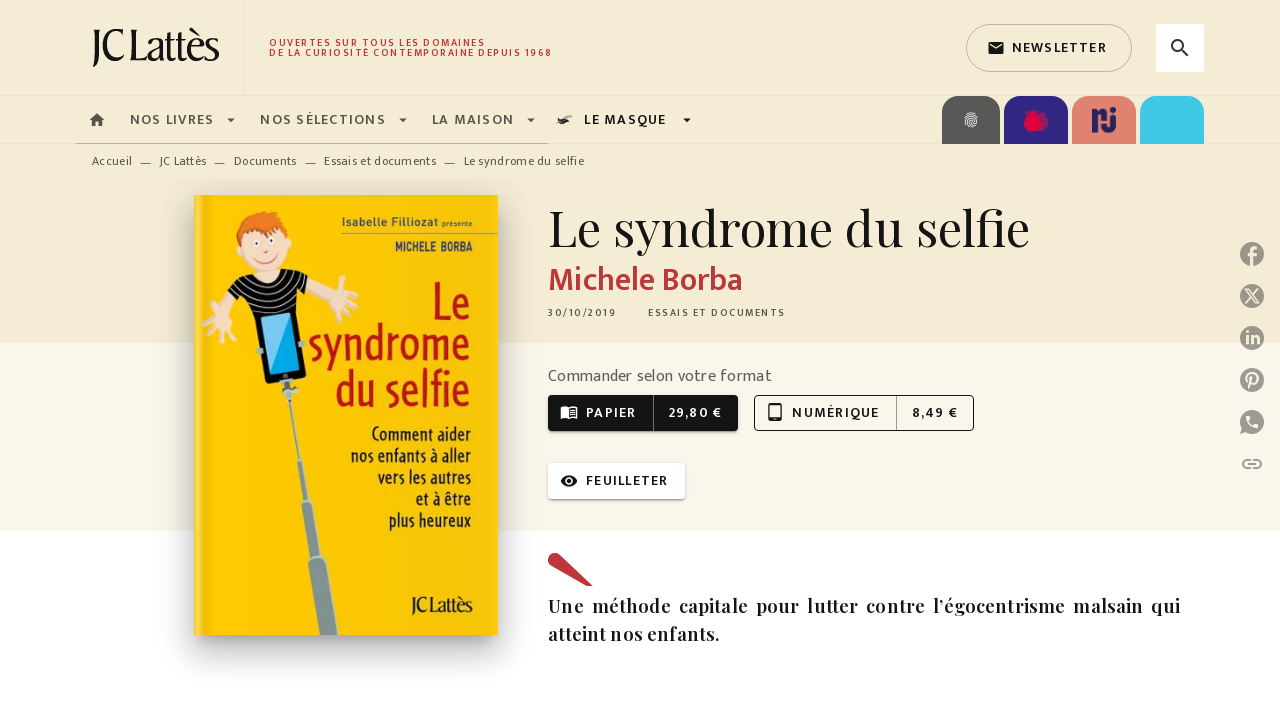

--- FILE ---
content_type: text/html
request_url: https://www.editions-jclattes.fr/livre/le-syndrome-du-selfie-9782709661546/
body_size: 101843
content:
<!DOCTYPE html><html lang="fr"><head><meta charSet="utf-8"/><meta name="viewport" content="width=device-width"/><meta name="next-head-count" content="2"/><link data-react-helmet="true" rel="canonical" href="https://www.editions-jclattes.fr/livre/le-syndrome-du-selfie-9782709661546/"/><link data-react-helmet="true" rel="preconnect" href="https://fonts.gstatic.com"/><link data-react-helmet="true" as="favicon" rel="shortcut icon" href="https://media.hachette.fr/2020-11/favicon.png"/><meta data-react-helmet="true" name="title" content="Le syndrome du selfie (Grand format - Broché 2019), de Michele Borba | JC Lattès"/><meta data-react-helmet="true" name="description" content="Le manque d’empathie représente un véritable danger. Et les adolescents d’aujourd’hui ont 40 pour cent de moins d’empathie que les adolescents d’il y "/><meta data-react-helmet="true" name="tdm-reservation" content="1"/><meta data-react-helmet="true" property="og:type" content="website"/><meta data-react-helmet="true" property="og:url" content="https://www.editions-jclattes.fr/livre/le-syndrome-du-selfie-9782709661546/"/><meta data-react-helmet="true" property="og:title" content="Le syndrome du selfie (Grand format - Broché 2019), de Michele Borba | JC Lattès"/><meta data-react-helmet="true" property="og:description" content="Le manque d’empathie représente un véritable danger. Et les adolescents d’aujourd’hui ont 40 pour cent de moins d’empathie que les adolescents d’il y "/><meta data-react-helmet="true" property="og:image" content="https://media.hachette.fr/fit-in/500x500/imgArticle/LATTES/2019/9782709661546-001-X.jpeg?source=web"/><meta data-react-helmet="true" property="twitter:card" content="summary_large_image"/><meta data-react-helmet="true" property="twitter:url" content="https://www.editions-jclattes.fr/livre/le-syndrome-du-selfie-9782709661546/"/><meta data-react-helmet="true" property="twitter:title" content="Le syndrome du selfie (Grand format - Broché 2019), de Michele Borba | JC Lattès"/><meta data-react-helmet="true" property="twitter:description" content="Le manque d’empathie représente un véritable danger. Et les adolescents d’aujourd’hui ont 40 pour cent de moins d’empathie que les adolescents d’il y "/><meta data-react-helmet="true" property="twitter:image" content="https://media.hachette.fr/fit-in/500x500/imgArticle/LATTES/2019/9782709661546-001-X.jpeg?source=web"/><script data-react-helmet="true" type="application/ld+json">{"@context":"https://schema.org","@type":"Book","name":"Le syndrome du selfie","author":{"@type":"Person","name":"Michele Borba","url":"https://www.editions-jclattes.fr/auteur/michele-borba/"},"image":"https://media.hachette.fr/imgArticle/LATTES/2019/9782709661546-001-X.jpeg?source=web","numberOfPages":400,"datePublished":"2019-10-30","offers":{"@type":"Offer","price":"29.80","pricecurrency":"EUR","url":"https://www.editions-jclattes.fr/livre/le-syndrome-du-selfie-9782709661546/","itemCondition":"https://schema.org/NewCondition","availability":"https://schema.org/InStock"}}</script><title data-react-helmet="true">Le syndrome du selfie (Grand format - Broché 2019), de Michele Borba | JC Lattès</title><link rel="preload" href="/_next/static/css/30bb7ba8624ffc69.css" as="style"/><link rel="stylesheet" href="/_next/static/css/30bb7ba8624ffc69.css" data-n-g=""/><noscript data-n-css=""></noscript><script defer="" nomodule="" src="/_next/static/chunks/polyfills-c67a75d1b6f99dc8.js"></script><script src="/_next/static/chunks/webpack-9765523b66355ddf.js" defer=""></script><script src="/_next/static/chunks/framework-91f7956f9c79db49.js" defer=""></script><script src="/_next/static/chunks/main-5f95ec88460df6da.js" defer=""></script><script src="/_next/static/chunks/pages/_app-527177a87d243005.js" defer=""></script><script src="/_next/static/chunks/5047-bbda3de55e25c97e.js" defer=""></script><script src="/_next/static/chunks/pages/%5B...id%5D-0c2c802db1ac62ed.js" defer=""></script><script src="/_next/static/build-prod-1-41949/_buildManifest.js" defer=""></script><script src="/_next/static/build-prod-1-41949/_ssgManifest.js" defer=""></script><style id="jss-server-side">.MuiSvgIcon-root {
  fill: currentColor;
  width: 1em;
  height: 1em;
  display: inline-block;
  font-size: 1.7142857142857142rem;
  transition: fill 200ms cubic-bezier(0.4, 0, 0.2, 1) 0ms;
  flex-shrink: 0;
  user-select: none;
}
.MuiSvgIcon-colorPrimary {
  color: #BD363A;
}
.MuiSvgIcon-colorSecondary {
  color: #E07119;
}
.MuiSvgIcon-colorAction {
  color: rgba(0, 0, 0, 0.8);
}
.MuiSvgIcon-colorError {
  color: #FF002E;
}
.MuiSvgIcon-colorDisabled {
  color: rgba(0, 0, 0, 0.4);
}
.MuiSvgIcon-fontSizeInherit {
  font-size: inherit;
}
.MuiSvgIcon-fontSizeSmall {
  font-size: 1.4285714285714284rem;
}
.MuiSvgIcon-fontSizeLarge {
  font-size: 2.5rem;
}
.MuiButtonBase-root {
  color: inherit;
  border: 0;
  cursor: pointer;
  margin: 0;
  display: inline-flex;
  outline: 0;
  padding: 0;
  position: relative;
  align-items: center;
  user-select: none;
  border-radius: 0;
  vertical-align: middle;
  -moz-appearance: none;
  justify-content: center;
  text-decoration: none;
  background-color: transparent;
  -webkit-appearance: none;
  -webkit-tap-highlight-color: transparent;
}
.MuiButtonBase-root::-moz-focus-inner {
  border-style: none;
}
.MuiButtonBase-root.Mui-disabled {
  cursor: default;
  pointer-events: none;
}
@media print {
  .MuiButtonBase-root {
    color-adjust: exact;
  }
}
  .MuiIconButton-root {
    flex: 0 0 auto;
    color: rgba(0, 0, 0, 0.8);
    padding: 12px;
    overflow: visible;
    font-size: 1.7142857142857142rem;
    text-align: center;
    transition: background-color 150ms cubic-bezier(0.4, 0, 0.2, 1) 0ms;
    border-radius: 50%;
  }
  .MuiIconButton-root:hover {
    background-color: rgba(0, 0, 0, 0);
  }
  .MuiIconButton-root.Mui-disabled {
    color: rgba(0, 0, 0, 0.4);
    background-color: transparent;
  }
@media (hover: none) {
  .MuiIconButton-root:hover {
    background-color: transparent;
  }
}
  .MuiIconButton-edgeStart {
    margin-left: -12px;
  }
  .MuiIconButton-sizeSmall.MuiIconButton-edgeStart {
    margin-left: -3px;
  }
  .MuiIconButton-edgeEnd {
    margin-right: -12px;
  }
  .MuiIconButton-sizeSmall.MuiIconButton-edgeEnd {
    margin-right: -3px;
  }
  .MuiIconButton-colorInherit {
    color: inherit;
  }
  .MuiIconButton-colorPrimary {
    color: #BD363A;
  }
  .MuiIconButton-colorPrimary:hover {
    background-color: rgba(189, 54, 58, 0);
  }
@media (hover: none) {
  .MuiIconButton-colorPrimary:hover {
    background-color: transparent;
  }
}
  .MuiIconButton-colorSecondary {
    color: #E07119;
  }
  .MuiIconButton-colorSecondary:hover {
    background-color: rgba(224, 113, 25, 0);
  }
@media (hover: none) {
  .MuiIconButton-colorSecondary:hover {
    background-color: transparent;
  }
}
  .MuiIconButton-sizeSmall {
    padding: 3px;
    font-size: 1.2857142857142856rem;
  }
  .MuiIconButton-label {
    width: 100%;
    display: flex;
    align-items: inherit;
    justify-content: inherit;
  }
  .MuiTypography-root {
    margin: 0;
  }
  .MuiTypography-body2 {
    font-size: 1rem;
    font-family: 'Mukta', 'Helvetica', 'Arial', sans-serif;
    font-weight: 400;
    line-height: 1.25;
    letter-spacing: 0.017rem;
  }
  .MuiTypography-body1 {
    font-size: 1.0625rem;
    font-family: 'Mukta', 'Helvetica', 'Arial', sans-serif;
    font-weight: 400;
    line-height: 1.5;
    letter-spacing: 0.033rem;
  }
@media (min-width:600px) {
  .MuiTypography-body1 {
    font-size: 1.1667rem;
  }
}
@media (min-width:960px) {
  .MuiTypography-body1 {
    font-size: 1.1667rem;
  }
}
@media (min-width:1176px) {
  .MuiTypography-body1 {
    font-size: 1.1667rem;
  }
}
  .MuiTypography-caption {
    color: rgba(0,0,0,0.64);
    font-size: 0.75rem;
    font-family: 'Mukta', 'Helvetica', 'Arial', sans-serif;
    font-weight: 400;
    line-height: 1.66;
    letter-spacing: 0.019rem;
  }
  .MuiTypography-button {
    font-size: 0.875rem;
    font-family: 'Mukta', 'Helvetica', 'Arial', sans-serif;
    font-weight: 600;
    line-height: 1.75;
    letter-spacing: 0.078rem;
    text-transform: uppercase;
  }
  .MuiTypography-h1 {
    font-size: 3rem;
    font-family: 'Playfair Display', serif;
    font-weight: 300;
    line-height: 1.167;
    letter-spacing: -0.057rem;
  }
@media (min-width:600px) {
  .MuiTypography-h1 {
    font-size: 4.0703rem;
  }
}
@media (min-width:960px) {
  .MuiTypography-h1 {
    font-size: 4.7129rem;
  }
}
@media (min-width:1176px) {
  .MuiTypography-h1 {
    font-size: 4.9272rem;
  }
}
  .MuiTypography-h2 {
    font-size: 2.25rem;
    font-family: 'Playfair Display', serif;
    font-weight: 300;
    line-height: 1.2;
    letter-spacing: -0.043rem;
  }
@media (min-width:600px) {
  .MuiTypography-h2 {
    font-size: 2.9167rem;
  }
}
@media (min-width:960px) {
  .MuiTypography-h2 {
    font-size: 3.3333rem;
  }
}
@media (min-width:1176px) {
  .MuiTypography-h2 {
    font-size: 3.5417rem;
  }
}
  .MuiTypography-h3 {
    font-size: 2rem;
    font-family: 'Playfair Display', serif;
    font-weight: 400;
    line-height: 1.3;
    letter-spacing: 0rem;
  }
@media (min-width:600px) {
  .MuiTypography-h3 {
    font-size: 2.5rem;
  }
}
@media (min-width:960px) {
  .MuiTypography-h3 {
    font-size: 2.8846rem;
  }
}
@media (min-width:1176px) {
  .MuiTypography-h3 {
    font-size: 3.0769rem;
  }
}
  .MuiTypography-h4 {
    font-size: 1.5rem;
    font-family: 'Playfair Display', serif;
    font-weight: 400;
    line-height: 1.235;
    letter-spacing: 0.011rem;
  }
@media (min-width:600px) {
  .MuiTypography-h4 {
    font-size: 1.8219rem;
  }
}
@media (min-width:960px) {
  .MuiTypography-h4 {
    font-size: 1.8219rem;
  }
}
@media (min-width:1176px) {
  .MuiTypography-h4 {
    font-size: 2.0243rem;
  }
}
  .MuiTypography-h5 {
    font-size: 1.25rem;
    font-family: 'Playfair Display', serif;
    font-weight: 400;
    line-height: 1.334;
    letter-spacing: 0.01rem;
  }
@media (min-width:600px) {
  .MuiTypography-h5 {
    font-size: 1.3118rem;
  }
}
@media (min-width:960px) {
  .MuiTypography-h5 {
    font-size: 1.4993rem;
  }
}
@media (min-width:1176px) {
  .MuiTypography-h5 {
    font-size: 1.4993rem;
  }
}
  .MuiTypography-h6 {
    font-size: 1.125rem;
    font-family: 'Playfair Display', serif;
    font-weight: 500;
    line-height: 1.3;
    letter-spacing: 0.015rem;
  }
@media (min-width:600px) {
  .MuiTypography-h6 {
    font-size: 1.1538rem;
  }
}
@media (min-width:960px) {
  .MuiTypography-h6 {
    font-size: 1.1538rem;
  }
}
@media (min-width:1176px) {
  .MuiTypography-h6 {
    font-size: 1.3462rem;
  }
}
  .MuiTypography-subtitle1 {
    font-size: 1rem;
    font-family: 'Mukta', 'Helvetica', 'Arial', sans-serif;
    font-weight: 600;
    line-height: 1.4;
    letter-spacing: 0.009rem;
  }
  .MuiTypography-subtitle2 {
    font-size: 1.0625rem;
    font-family: 'Playfair Display', serif;
    font-weight: 600;
    line-height: 1.5;
    letter-spacing: 0.01rem;
  }
@media (min-width:600px) {
  .MuiTypography-subtitle2 {
    font-size: 1.1667rem;
  }
}
@media (min-width:960px) {
  .MuiTypography-subtitle2 {
    font-size: 1.1667rem;
  }
}
@media (min-width:1176px) {
  .MuiTypography-subtitle2 {
    font-size: 1.1667rem;
  }
}
  .MuiTypography-overline {
    font-size: 10px;
    font-family: 'Mukta', 'Helvetica', 'Arial', sans-serif;
    font-weight: 600;
    line-height: 1;
    letter-spacing: 1.5px;
    text-transform: uppercase;
  }
  .MuiTypography-srOnly {
    width: 1px;
    height: 1px;
    overflow: hidden;
    position: absolute;
  }
  .MuiTypography-alignLeft {
    text-align: left;
  }
  .MuiTypography-alignCenter {
    text-align: center;
  }
  .MuiTypography-alignRight {
    text-align: right;
  }
  .MuiTypography-alignJustify {
    text-align: justify;
  }
  .MuiTypography-noWrap {
    overflow: hidden;
    white-space: nowrap;
    text-overflow: ellipsis;
  }
  .MuiTypography-gutterBottom {
    margin-bottom: 0.35em;
  }
  .MuiTypography-paragraph {
    margin-bottom: 16px;
  }
  .MuiTypography-colorInherit {
    color: inherit;
  }
  .MuiTypography-colorPrimary {
    color: #BD363A;
  }
  .MuiTypography-colorSecondary {
    color: #E07119;
  }
  .MuiTypography-colorTextPrimary {
    color: #141414;
  }
  .MuiTypography-colorTextSecondary {
    color: #5C5C5C;
  }
  .MuiTypography-colorError {
    color: #FF002E;
  }
  .MuiTypography-displayInline {
    display: inline;
  }
  .MuiTypography-displayBlock {
    display: block;
  }
  .MuiBreadcrumbs-root {
    font-size: 12px;
  }
  .MuiBreadcrumbs-ol {
    margin: 0;
    display: flex;
    padding: 0;
    flex-wrap: wrap;
    list-style: none;
    align-items: center;
  }
  .MuiBreadcrumbs-separator {
    color: #BD363A;
    display: flex;
    margin-left: 8px;
    user-select: none;
    margin-right: 8px;
    vertical-align: middle;
  }
  .MuiButton-root {
    color: #141414;
    padding: 6px 16px;
    font-size: 0.875rem;
    min-width: 64px;
    box-sizing: border-box;
    transition: background-color 250ms cubic-bezier(0.4, 0, 0.2, 1) 0ms,box-shadow 250ms cubic-bezier(0.4, 0, 0.2, 1) 0ms,border 250ms cubic-bezier(0.4, 0, 0.2, 1) 0ms;
    font-family: 'Mukta', 'Helvetica', 'Arial', sans-serif;
    font-weight: 600;
    line-height: 1.75;
    border-radius: 4px;
    letter-spacing: 0.078rem;
    text-transform: uppercase;
  }
  .MuiButton-root:hover {
    text-decoration: none;
    background-color: rgba(20, 20, 20, 0);
  }
  .MuiButton-root.Mui-disabled {
    color: rgba(0, 0, 0, 0.4);
  }
@media (hover: none) {
  .MuiButton-root:hover {
    background-color: transparent;
  }
}
  .MuiButton-root:hover.Mui-disabled {
    background-color: transparent;
  }
  .MuiButton-label {
    width: 100%;
    display: inherit;
    align-items: inherit;
    justify-content: inherit;
  }
  .MuiButton-text {
    opacity: 1;
    padding: 6px 8px;
  }
  .MuiButton-text:hover {
    opacity: 1;
  }
  .MuiButton-textPrimary {
    color: #BD363A;
  }
  .MuiButton-textPrimary:hover {
    background-color: rgba(189, 54, 58, 0);
  }
@media (hover: none) {
  .MuiButton-textPrimary:hover {
    background-color: transparent;
  }
}
  .MuiButton-textSecondary {
    color: #E07119;
  }
  .MuiButton-textSecondary:hover {
    background-color: rgba(224, 113, 25, 0);
  }
@media (hover: none) {
  .MuiButton-textSecondary:hover {
    background-color: transparent;
  }
}
  .MuiButton-outlined {
    border: 1px solid rgba(0, 0, 0, 0.23);
    padding: 5px 15px;
    border-radius: 4px;
    background-color: rgba(255, 255, 255, 0);
  }
  .MuiButton-outlined.Mui-disabled {
    border: 1px solid rgba(0, 0, 0, 0.2);
  }
  .MuiButton-outlinedPrimary {
    color: #BD363A;
    border: 1px solid rgba(189, 54, 58, 0.5);
  }
  .MuiButton-outlinedPrimary:hover {
    color: #fff;
    border: 1px solid #BD363A;
    border-color: #BD363A;
    background-color: #BD363A;
  }
  .MuiButton-outlinedPrimary:focus {
    color: #BD363A;
    border-color: #BD363A;
  }
@media (hover: none) {
  .MuiButton-outlinedPrimary:hover {
    background-color: transparent;
  }
}
  .MuiButton-outlinedSecondary {
    color: #141414;
    border: 1px solid rgba(224, 113, 25, 0.5);
    border-color: #141414;
  }
  .MuiButton-outlinedSecondary:hover {
    color: #fff;
    border: 1px solid #E07119;
    border-color: #BD363A;
    background-color: #BD363A;
  }
  .MuiButton-outlinedSecondary.Mui-disabled {
    border: 1px solid rgba(0, 0, 0, 0.4);
  }
  .MuiButton-outlinedSecondary:focus {
    color: #141414;
    border-color: #141414;
  }
@media (hover: none) {
  .MuiButton-outlinedSecondary:hover {
    background-color: transparent;
  }
}
  .MuiButton-contained {
    color: rgba(0, 0, 0, 0.87);
    box-shadow: 0px 3px 1px -2px rgba(0,0,0,0.2),0px 2px 2px 0px rgba(0,0,0,0.14),0px 1px 5px 0px rgba(0,0,0,0.12);
    background-color: #e0e0e0;
  }
  .MuiButton-contained:hover {
    box-shadow: 0px 2px 4px -1px rgba(0,0,0,0.2),0px 4px 5px 0px rgba(0,0,0,0.14),0px 1px 10px 0px rgba(0,0,0,0.12);
    background-color: #AAAAAA;
  }
  .MuiButton-contained.Mui-focusVisible {
    box-shadow: 0px 3px 5px -1px rgba(0,0,0,0.2),0px 6px 10px 0px rgba(0,0,0,0.14),0px 1px 18px 0px rgba(0,0,0,0.12);
  }
  .MuiButton-contained:active {
    box-shadow: 0px 5px 5px -3px rgba(0,0,0,0.2),0px 8px 10px 1px rgba(0,0,0,0.14),0px 3px 14px 2px rgba(0,0,0,0.12);
  }
  .MuiButton-contained.Mui-disabled {
    color: rgba(0, 0, 0, 0.4);
    box-shadow: none;
    background-color: rgba(0, 0, 0, 0.4);
  }
@media (hover: none) {
  .MuiButton-contained:hover {
    box-shadow: 0px 3px 1px -2px rgba(0,0,0,0.2),0px 2px 2px 0px rgba(0,0,0,0.14),0px 1px 5px 0px rgba(0,0,0,0.12);
    background-color: #e0e0e0;
  }
}
  .MuiButton-contained:hover.Mui-disabled {
    background-color: rgba(0, 0, 0, 0.2);
  }
  .MuiButton-containedPrimary {
    color: #fff;
    box-shadow: 0px 3px 1px -2px rgba(0,0,0,0.2),0px 2px 2px 0px rgba(0,0,0,0.14),0px 1px 5px 0px rgba(0,0,0,0.12);
    background-color: #141414;
  }
  .MuiButton-containedPrimary:hover {
    color: #fff;
    background-color: #BD363A;
  }
  .MuiButton-containedPrimary .MuiTouchRipple-child {
    background-color: #BD363A;
  }
  .MuiButton-containedPrimary  {
    -mui-touch-ripple-child: [object Object];
  }
@media (hover: none) {
  .MuiButton-containedPrimary:hover {
    background-color: #BD363A;
  }
}
  .MuiButton-containedSecondary {
    color: #141414;
    box-shadow: 0px 3px 1px -2px rgba(0,0,0,0.2),0px 2px 2px 0px rgba(0,0,0,0.14),0px 1px 5px 0px rgba(0,0,0,0.12);
    background-color: #fff;
  }
  .MuiButton-containedSecondary:hover {
    color: #fff;
    background-color: #BD363A;
  }
  .MuiButton-containedSecondary.Mui-disabled {
    color: rgba(0, 0, 0, 0.4);
    background-color: #fff;
  }
  .MuiButton-containedSecondary:focus {
    color: #141414;
    background-color: #fff;
  }
  .MuiButton-containedSecondary .MuiTouchRipple-child {
    background-color: #F4ECD5;
  }
  .MuiButton-containedSecondary  {
    -mui-touch-ripple-child: [object Object];
  }
@media (hover: none) {
  .MuiButton-containedSecondary:hover {
    background-color: #E07119;
  }
}
  .MuiButton-disableElevation {
    box-shadow: none;
  }
  .MuiButton-disableElevation:hover {
    box-shadow: none;
  }
  .MuiButton-disableElevation.Mui-focusVisible {
    box-shadow: none;
  }
  .MuiButton-disableElevation:active {
    box-shadow: none;
  }
  .MuiButton-disableElevation.Mui-disabled {
    box-shadow: none;
  }
  .MuiButton-colorInherit {
    color: inherit;
    border-color: currentColor;
  }
  .MuiButton-textSizeSmall {
    padding: 4px 5px;
    font-size: 0.9285714285714285rem;
  }
  .MuiButton-textSizeLarge {
    padding: 8px 11px;
    font-size: 1.0714285714285714rem;
  }
  .MuiButton-outlinedSizeSmall {
    padding: 3px 9px;
    font-size: 0.9285714285714285rem;
  }
  .MuiButton-outlinedSizeLarge {
    padding: 7px 21px;
    font-size: 1.0714285714285714rem;
  }
  .MuiButton-containedSizeSmall {
    padding: 4px 10px;
    font-size: 0.9285714285714285rem;
  }
  .MuiButton-containedSizeLarge {
    padding: 8px 22px;
    font-size: 1.0714285714285714rem;
  }
  .MuiButton-fullWidth {
    width: 100%;
  }
  .MuiButton-startIcon {
    display: inherit;
    margin-left: -4px;
    margin-right: 8px;
  }
  .MuiButton-startIcon.MuiButton-iconSizeSmall {
    margin-left: -2px;
  }
  .MuiButton-endIcon {
    display: inherit;
    margin-left: 8px;
    margin-right: -4px;
  }
  .MuiButton-endIcon.MuiButton-iconSizeSmall {
    margin-right: -2px;
  }
  .MuiButton-iconSizeSmall > *:first-child {
    font-size: 18px;
  }
  .MuiButton-iconSizeMedium > *:first-child {
    font-size: 20px;
  }
  .MuiButton-iconSizeLarge > *:first-child {
    font-size: 22px;
  }
  .MuiChip-root {
    color: rgba(0, 0, 0, .64);
    border: none;
    cursor: default;
    height: 24px;
    display: inline-flex;
    outline: 0;
    padding: 0;
    font-size: 14px;
    box-sizing: border-box;
    transition: background-color 300ms cubic-bezier(0.4, 0, 0.2, 1) 0ms,box-shadow 300ms cubic-bezier(0.4, 0, 0.2, 1) 0ms;
    align-items: center;
    font-family: "Mukta", "Helvetica", "Arial", sans-serif;
    font-weight: 600;
    white-space: nowrap;
    border-radius: 4px;
    letter-spacing: 0.094rem;
    text-transform: uppercase;
    vertical-align: middle;
    justify-content: center;
    text-decoration: none;
    background-color: transparent;
  }
  .MuiChip-root.Mui-disabled {
    opacity: 0.5;
    pointer-events: none;
  }
  .MuiChip-root .MuiChip-avatar {
    color: #616161;
    width: 24px;
    height: 24px;
    font-size: 0.8571428571428571rem;
    margin-left: 5px;
    margin-right: -6px;
  }
  .MuiChip-root .MuiChip-avatarColorPrimary {
    color: #fff;
    background-color: #860014;
  }
  .MuiChip-root .MuiChip-avatarColorSecondary {
    color: #fff;
    background-color: #A84300;
  }
  .MuiChip-root .MuiChip-avatarSmall {
    width: 18px;
    height: 18px;
    font-size: 0.7142857142857142rem;
    margin-left: 4px;
    margin-right: -4px;
  }
  .MuiChip-sizeSmall {
    height: 18px;
    font-size: 0.625rem;
  }
  .MuiChip-colorPrimary {
    color: #fff;
    background-color: #BD363A;
  }
  .MuiChip-colorSecondary {
    color: #fff;
    background-color: #E07119;
  }
  .MuiChip-clickable {
    cursor: pointer;
    user-select: none;
    -webkit-tap-highlight-color: transparent;
  }
  .MuiChip-clickable:hover, .MuiChip-clickable:focus {
    color: #BD363A;
    background-color: inherit;
  }
  .MuiChip-clickable:active {
    box-shadow: 0px 2px 1px -1px rgba(0,0,0,0.2),0px 1px 1px 0px rgba(0,0,0,0.14),0px 1px 3px 0px rgba(0,0,0,0.12);
  }
  .MuiChip-clickableColorPrimary:hover, .MuiChip-clickableColorPrimary:focus {
    background-color: rgb(194, 70, 73);
  }
  .MuiChip-clickableColorSecondary:hover, .MuiChip-clickableColorSecondary:focus {
    background-color: rgb(226, 124, 43);
  }
  .MuiChip-deletable:focus {
    background-color: rgb(206, 206, 206);
  }
  .MuiChip-deletableColorPrimary:focus {
    background-color: rgb(202, 94, 97);
  }
  .MuiChip-deletableColorSecondary:focus {
    background-color: rgb(230, 141, 71);
  }
  .MuiChip-outlined {
    border: 1px solid rgba(0, 0, 0, 0.23);
    background-color: transparent;
  }
  .MuiChip-clickable.MuiChip-outlined:hover, .MuiChip-clickable.MuiChip-outlined:focus, .MuiChip-deletable.MuiChip-outlined:focus {
    background-color: rgba(20, 20, 20, 0);
  }
  .MuiChip-outlined .MuiChip-avatar {
    margin-left: 4px;
  }
  .MuiChip-outlined .MuiChip-avatarSmall {
    margin-left: 2px;
  }
  .MuiChip-outlined .MuiChip-icon {
    margin-left: 4px;
  }
  .MuiChip-outlined .MuiChip-iconSmall {
    margin-left: 2px;
  }
  .MuiChip-outlined .MuiChip-deleteIcon {
    margin-right: 5px;
  }
  .MuiChip-outlined .MuiChip-deleteIconSmall {
    margin-right: 3px;
  }
  .MuiChip-outlinedPrimary {
    color: #BD363A;
    border: 1px solid #BD363A;
  }
  .MuiChip-clickable.MuiChip-outlinedPrimary:hover, .MuiChip-clickable.MuiChip-outlinedPrimary:focus, .MuiChip-deletable.MuiChip-outlinedPrimary:focus {
    background-color: rgba(189, 54, 58, 0);
  }
  .MuiChip-outlinedSecondary {
    color: #E07119;
    border: 1px solid #E07119;
  }
  .MuiChip-clickable.MuiChip-outlinedSecondary:hover, .MuiChip-clickable.MuiChip-outlinedSecondary:focus, .MuiChip-deletable.MuiChip-outlinedSecondary:focus {
    background-color: rgba(224, 113, 25, 0);
  }
  .MuiChip-icon {
    color: #616161;
    margin-left: 5px;
    margin-right: -6px;
  }
  .MuiChip-iconSmall {
    width: 18px;
    height: 18px;
    margin-left: 4px;
    margin-right: -4px;
  }
  .MuiChip-iconColorPrimary {
    color: inherit;
  }
  .MuiChip-iconColorSecondary {
    color: inherit;
  }
  .MuiChip-label {
    overflow: hidden;
    white-space: nowrap;
    padding-left: 6px;
    padding-right: 6px;
    text-overflow: ellipsis;
  }
  .MuiChip-labelSmall {
    padding-left: 8px;
    padding-right: 8px;
  }
  .MuiChip-deleteIcon {
    color: rgba(20, 20, 20, 0.26);
    width: 22px;
    cursor: pointer;
    height: 22px;
    margin: 0 5px 0 -6px;
    -webkit-tap-highlight-color: transparent;
  }
  .MuiChip-deleteIcon:hover {
    color: rgba(20, 20, 20, 0.4);
  }
  .MuiChip-deleteIconSmall {
    width: 16px;
    height: 16px;
    margin-left: -4px;
    margin-right: 4px;
  }
  .MuiChip-deleteIconColorPrimary {
    color: rgba(255, 255, 255, 0.7);
  }
  .MuiChip-deleteIconColorPrimary:hover, .MuiChip-deleteIconColorPrimary:active {
    color: #fff;
  }
  .MuiChip-deleteIconColorSecondary {
    color: rgba(255, 255, 255, 0.7);
  }
  .MuiChip-deleteIconColorSecondary:hover, .MuiChip-deleteIconColorSecondary:active {
    color: #fff;
  }
  .MuiChip-deleteIconOutlinedColorPrimary {
    color: rgba(189, 54, 58, 0.7);
  }
  .MuiChip-deleteIconOutlinedColorPrimary:hover, .MuiChip-deleteIconOutlinedColorPrimary:active {
    color: #BD363A;
  }
  .MuiChip-deleteIconOutlinedColorSecondary {
    color: rgba(224, 113, 25, 0.7);
  }
  .MuiChip-deleteIconOutlinedColorSecondary:hover, .MuiChip-deleteIconOutlinedColorSecondary:active {
    color: #E07119;
  }
  .MuiContainer-root {
    width: 100%;
    display: block;
    box-sizing: border-box;
    margin-left: auto;
    margin-right: auto;
    padding-left: 16px;
    padding-right: 16px;
  }
@media (min-width:600px) {
  .MuiContainer-root {
    padding-left: 24px;
    padding-right: 24px;
  }
}
  .MuiContainer-disableGutters {
    padding-left: 0;
    padding-right: 0;
  }
@media (min-width:600px) {
  .MuiContainer-fixed {
    max-width: 600px;
  }
}
@media (min-width:936px) {
  .MuiContainer-fixed {
    max-width: 936px;
  }
}
@media (min-width:960px) {
  .MuiContainer-fixed {
    max-width: 960px;
  }
}
@media (min-width:1176px) {
  .MuiContainer-fixed {
    max-width: 1176px;
  }
}
@media (min-width:1512px) {
  .MuiContainer-fixed {
    max-width: 1512px;
  }
}
@media (min-width:0px) {
  .MuiContainer-maxWidthXs {
    max-width: 444px;
  }
}
@media (min-width:600px) {
  .MuiContainer-maxWidthSm {
    max-width: 600px;
  }
}
@media (min-width:960px) {
  .MuiContainer-maxWidthMd {
    max-width: 960px;
  }
}
@media (min-width:1176px) {
  .MuiContainer-maxWidthLg {
    max-width: 1176px;
  }
}
@media (min-width:1512px) {
  .MuiContainer-maxWidthXl {
    max-width: 1512px;
  }
}
  html {
    box-sizing: border-box;
    -webkit-font-smoothing: antialiased;
    -moz-osx-font-smoothing: grayscale;
  }
  *, *::before, *::after {
    box-sizing: inherit;
  }
  strong, b {
    font-weight: 800;
  }
  body {
    color: #141414;
    margin: 0;
    font-size: 1rem;
    font-family: 'Mukta', 'Helvetica', 'Arial', sans-serif;
    font-weight: 400;
    line-height: 1.25;
    letter-spacing: 0.017rem;
    background-color: #fff;
  }
@media print {
  body {
    background-color: #fff;
  }
}
  body::backdrop {
    background-color: #fff;
  }
  .CardNewsVariantHcomContentTextTag {
    padding-left: 6px;
    padding-right: 6px;
  }
  .MuiDrawer-docked {
    flex: 0 0 auto;
  }
  .MuiDrawer-paper {
    top: 0;
    flex: 1 0 auto;
    height: 100%;
    display: flex;
    outline: 0;
    z-index: 1200;
    position: fixed;
    overflow-y: auto;
    flex-direction: column;
    -webkit-overflow-scrolling: touch;
  }
  .MuiDrawer-paperAnchorLeft {
    left: 0;
    right: auto;
  }
  .MuiDrawer-paperAnchorRight {
    left: auto;
    right: 0;
  }
  .MuiDrawer-paperAnchorTop {
    top: 0;
    left: 0;
    right: 0;
    bottom: auto;
    height: auto;
    max-height: 100%;
  }
  .MuiDrawer-paperAnchorBottom {
    top: auto;
    left: 0;
    right: 0;
    bottom: 0;
    height: auto;
    max-height: 100%;
  }
  .MuiDrawer-paperAnchorDockedLeft {
    border-right: 1px solid #ABBEB6;
  }
  .MuiDrawer-paperAnchorDockedTop {
    border-bottom: 1px solid #ABBEB6;
  }
  .MuiDrawer-paperAnchorDockedRight {
    border-left: 1px solid #ABBEB6;
  }
  .MuiDrawer-paperAnchorDockedBottom {
    border-top: 1px solid #ABBEB6;
  }
@keyframes mui-auto-fill {}
@keyframes mui-auto-fill-cancel {}
  .MuiInputBase-root {
    color: #141414;
    cursor: text;
    display: inline-flex;
    position: relative;
    font-size: 1.0625rem;
    box-sizing: border-box;
    align-items: center;
    font-family: 'Mukta', 'Helvetica', 'Arial', sans-serif;
    font-weight: 400;
    line-height: 1.1876em;
    letter-spacing: 0.033rem;
  }
@media (min-width:600px) {
  .MuiInputBase-root {
    font-size: 1.1667rem;
  }
}
@media (min-width:960px) {
  .MuiInputBase-root {
    font-size: 1.1667rem;
  }
}
@media (min-width:1176px) {
  .MuiInputBase-root {
    font-size: 1.1667rem;
  }
}
  .MuiInputBase-root.Mui-disabled {
    color: rgba(0, 0, 0, 0.38);
    cursor: default;
  }
  .MuiInputBase-multiline {
    padding: 6px 0 7px;
  }
  .MuiInputBase-multiline.MuiInputBase-marginDense {
    padding-top: 3px;
  }
  .MuiInputBase-fullWidth {
    width: 100%;
  }
  .MuiInputBase-input {
    font: inherit;
    color: currentColor;
    width: 100%;
    border: 0;
    height: 1.1876em;
    margin: 0;
    display: block;
    padding: 6px 0 7px;
    min-width: 0;
    background: none;
    box-sizing: content-box;
    animation-name: mui-auto-fill-cancel;
    letter-spacing: inherit;
    animation-duration: 10ms;
    -webkit-tap-highlight-color: transparent;
  }
  .MuiInputBase-input::-webkit-input-placeholder {
    color: currentColor;
    opacity: 0.42;
    transition: opacity 200ms cubic-bezier(0.4, 0, 0.2, 1) 0ms;
  }
  .MuiInputBase-input::-moz-placeholder {
    color: currentColor;
    opacity: 0.42;
    transition: opacity 200ms cubic-bezier(0.4, 0, 0.2, 1) 0ms;
  }
  .MuiInputBase-input:-ms-input-placeholder {
    color: currentColor;
    opacity: 0.42;
    transition: opacity 200ms cubic-bezier(0.4, 0, 0.2, 1) 0ms;
  }
  .MuiInputBase-input::-ms-input-placeholder {
    color: currentColor;
    opacity: 0.42;
    transition: opacity 200ms cubic-bezier(0.4, 0, 0.2, 1) 0ms;
  }
  .MuiInputBase-input:focus {
    outline: 0;
  }
  .MuiInputBase-input:invalid {
    box-shadow: none;
  }
  .MuiInputBase-input::-webkit-search-decoration {
    -webkit-appearance: none;
  }
  .MuiInputBase-input.Mui-disabled {
    opacity: 1;
  }
  .MuiInputBase-input:-webkit-autofill {
    animation-name: mui-auto-fill;
    animation-duration: 5000s;
  }
  label[data-shrink=false] + .MuiInputBase-formControl .MuiInputBase-input::-webkit-input-placeholder {
    opacity: 0 !important;
  }
  label[data-shrink=false] + .MuiInputBase-formControl .MuiInputBase-input::-moz-placeholder {
    opacity: 0 !important;
  }
  label[data-shrink=false] + .MuiInputBase-formControl .MuiInputBase-input:-ms-input-placeholder {
    opacity: 0 !important;
  }
  label[data-shrink=false] + .MuiInputBase-formControl .MuiInputBase-input::-ms-input-placeholder {
    opacity: 0 !important;
  }
  label[data-shrink=false] + .MuiInputBase-formControl .MuiInputBase-input:focus::-webkit-input-placeholder {
    opacity: 0.42;
  }
  label[data-shrink=false] + .MuiInputBase-formControl .MuiInputBase-input:focus::-moz-placeholder {
    opacity: 0.42;
  }
  label[data-shrink=false] + .MuiInputBase-formControl .MuiInputBase-input:focus:-ms-input-placeholder {
    opacity: 0.42;
  }
  label[data-shrink=false] + .MuiInputBase-formControl .MuiInputBase-input:focus::-ms-input-placeholder {
    opacity: 0.42;
  }
  .MuiInputBase-inputMarginDense {
    padding-top: 3px;
  }
  .MuiInputBase-inputMultiline {
    height: auto;
    resize: none;
    padding: 0;
  }
  .MuiInputBase-inputTypeSearch {
    -moz-appearance: textfield;
    -webkit-appearance: textfield;
  }
  .MuiFormControl-root {
    border: 0;
    margin: 0;
    display: inline-flex;
    padding: 0;
    position: relative;
    min-width: 0;
    flex-direction: column;
    vertical-align: top;
  }
  .MuiFormControl-marginNormal {
    margin-top: 16px;
    margin-bottom: 8px;
  }
  .MuiFormControl-marginDense {
    margin-top: 8px;
    margin-bottom: 4px;
  }
  .MuiFormControl-fullWidth {
    width: 100%;
  }
  .MuiFormLabel-root {
    color: #5C5C5C;
    padding: 0;
    font-size: 1.0625rem;
    font-family: 'Mukta', 'Helvetica', 'Arial', sans-serif;
    font-weight: 400;
    line-height: 1;
    letter-spacing: 0.033rem;
  }
@media (min-width:600px) {
  .MuiFormLabel-root {
    font-size: 1.1667rem;
  }
}
@media (min-width:960px) {
  .MuiFormLabel-root {
    font-size: 1.1667rem;
  }
}
@media (min-width:1176px) {
  .MuiFormLabel-root {
    font-size: 1.1667rem;
  }
}
  .MuiFormLabel-root.Mui-focused {
    color: #BD363A;
  }
  .MuiFormLabel-root.Mui-disabled {
    color: rgba(0, 0, 0, 0.38);
  }
  .MuiFormLabel-root.Mui-error {
    color: #FF002E;
  }
  .MuiFormLabel-colorSecondary.Mui-focused {
    color: #E07119;
  }
  .MuiFormLabel-asterisk.Mui-error {
    color: #FF002E;
  }
  .MuiGrid-container {
    width: 100%;
    display: flex;
    flex-wrap: wrap;
    box-sizing: border-box;
  }
  .MuiGrid-item {
    margin: 0;
    box-sizing: border-box;
  }
  .MuiGrid-zeroMinWidth {
    min-width: 0;
  }
  .MuiGrid-direction-xs-column {
    flex-direction: column;
  }
  .MuiGrid-direction-xs-column-reverse {
    flex-direction: column-reverse;
  }
  .MuiGrid-direction-xs-row-reverse {
    flex-direction: row-reverse;
  }
  .MuiGrid-wrap-xs-nowrap {
    flex-wrap: nowrap;
  }
  .MuiGrid-wrap-xs-wrap-reverse {
    flex-wrap: wrap-reverse;
  }
  .MuiGrid-align-items-xs-center {
    align-items: center;
  }
  .MuiGrid-align-items-xs-flex-start {
    align-items: flex-start;
  }
  .MuiGrid-align-items-xs-flex-end {
    align-items: flex-end;
  }
  .MuiGrid-align-items-xs-baseline {
    align-items: baseline;
  }
  .MuiGrid-align-content-xs-center {
    align-content: center;
  }
  .MuiGrid-align-content-xs-flex-start {
    align-content: flex-start;
  }
  .MuiGrid-align-content-xs-flex-end {
    align-content: flex-end;
  }
  .MuiGrid-align-content-xs-space-between {
    align-content: space-between;
  }
  .MuiGrid-align-content-xs-space-around {
    align-content: space-around;
  }
  .MuiGrid-justify-content-xs-center {
    justify-content: center;
  }
  .MuiGrid-justify-content-xs-flex-end {
    justify-content: flex-end;
  }
  .MuiGrid-justify-content-xs-space-between {
    justify-content: space-between;
  }
  .MuiGrid-justify-content-xs-space-around {
    justify-content: space-around;
  }
  .MuiGrid-justify-content-xs-space-evenly {
    justify-content: space-evenly;
  }
  .MuiGrid-spacing-xs-1 {
    width: calc(100% + 8px);
    margin: -4px;
  }
  .MuiGrid-spacing-xs-1 > .MuiGrid-item {
    padding: 4px;
  }
  .MuiGrid-spacing-xs-2 {
    width: calc(100% + 16px);
    margin: -8px;
  }
  .MuiGrid-spacing-xs-2 > .MuiGrid-item {
    padding: 8px;
  }
  .MuiGrid-spacing-xs-3 {
    width: calc(100% + 24px);
    margin: -12px;
  }
  .MuiGrid-spacing-xs-3 > .MuiGrid-item {
    padding: 12px;
  }
  .MuiGrid-spacing-xs-4 {
    width: calc(100% + 32px);
    margin: -16px;
  }
  .MuiGrid-spacing-xs-4 > .MuiGrid-item {
    padding: 16px;
  }
  .MuiGrid-spacing-xs-5 {
    width: calc(100% + 40px);
    margin: -20px;
  }
  .MuiGrid-spacing-xs-5 > .MuiGrid-item {
    padding: 20px;
  }
  .MuiGrid-spacing-xs-6 {
    width: calc(100% + 48px);
    margin: -24px;
  }
  .MuiGrid-spacing-xs-6 > .MuiGrid-item {
    padding: 24px;
  }
  .MuiGrid-spacing-xs-7 {
    width: calc(100% + 56px);
    margin: -28px;
  }
  .MuiGrid-spacing-xs-7 > .MuiGrid-item {
    padding: 28px;
  }
  .MuiGrid-spacing-xs-8 {
    width: calc(100% + 64px);
    margin: -32px;
  }
  .MuiGrid-spacing-xs-8 > .MuiGrid-item {
    padding: 32px;
  }
  .MuiGrid-spacing-xs-9 {
    width: calc(100% + 72px);
    margin: -36px;
  }
  .MuiGrid-spacing-xs-9 > .MuiGrid-item {
    padding: 36px;
  }
  .MuiGrid-spacing-xs-10 {
    width: calc(100% + 80px);
    margin: -40px;
  }
  .MuiGrid-spacing-xs-10 > .MuiGrid-item {
    padding: 40px;
  }
  .MuiGrid-grid-xs-auto {
    flex-grow: 0;
    max-width: none;
    flex-basis: auto;
  }
  .MuiGrid-grid-xs-true {
    flex-grow: 1;
    max-width: 100%;
    flex-basis: 0;
  }
  .MuiGrid-grid-xs-1 {
    flex-grow: 0;
    max-width: 8.333333%;
    flex-basis: 8.333333%;
  }
  .MuiGrid-grid-xs-2 {
    flex-grow: 0;
    max-width: 16.666667%;
    flex-basis: 16.666667%;
  }
  .MuiGrid-grid-xs-3 {
    flex-grow: 0;
    max-width: 25%;
    flex-basis: 25%;
  }
  .MuiGrid-grid-xs-4 {
    flex-grow: 0;
    max-width: 33.333333%;
    flex-basis: 33.333333%;
  }
  .MuiGrid-grid-xs-5 {
    flex-grow: 0;
    max-width: 41.666667%;
    flex-basis: 41.666667%;
  }
  .MuiGrid-grid-xs-6 {
    flex-grow: 0;
    max-width: 50%;
    flex-basis: 50%;
  }
  .MuiGrid-grid-xs-7 {
    flex-grow: 0;
    max-width: 58.333333%;
    flex-basis: 58.333333%;
  }
  .MuiGrid-grid-xs-8 {
    flex-grow: 0;
    max-width: 66.666667%;
    flex-basis: 66.666667%;
  }
  .MuiGrid-grid-xs-9 {
    flex-grow: 0;
    max-width: 75%;
    flex-basis: 75%;
  }
  .MuiGrid-grid-xs-10 {
    flex-grow: 0;
    max-width: 83.333333%;
    flex-basis: 83.333333%;
  }
  .MuiGrid-grid-xs-11 {
    flex-grow: 0;
    max-width: 91.666667%;
    flex-basis: 91.666667%;
  }
  .MuiGrid-grid-xs-12 {
    flex-grow: 0;
    max-width: 100%;
    flex-basis: 100%;
  }
@media (min-width:600px) {
  .MuiGrid-grid-sm-auto {
    flex-grow: 0;
    max-width: none;
    flex-basis: auto;
  }
  .MuiGrid-grid-sm-true {
    flex-grow: 1;
    max-width: 100%;
    flex-basis: 0;
  }
  .MuiGrid-grid-sm-1 {
    flex-grow: 0;
    max-width: 8.333333%;
    flex-basis: 8.333333%;
  }
  .MuiGrid-grid-sm-2 {
    flex-grow: 0;
    max-width: 16.666667%;
    flex-basis: 16.666667%;
  }
  .MuiGrid-grid-sm-3 {
    flex-grow: 0;
    max-width: 25%;
    flex-basis: 25%;
  }
  .MuiGrid-grid-sm-4 {
    flex-grow: 0;
    max-width: 33.333333%;
    flex-basis: 33.333333%;
  }
  .MuiGrid-grid-sm-5 {
    flex-grow: 0;
    max-width: 41.666667%;
    flex-basis: 41.666667%;
  }
  .MuiGrid-grid-sm-6 {
    flex-grow: 0;
    max-width: 50%;
    flex-basis: 50%;
  }
  .MuiGrid-grid-sm-7 {
    flex-grow: 0;
    max-width: 58.333333%;
    flex-basis: 58.333333%;
  }
  .MuiGrid-grid-sm-8 {
    flex-grow: 0;
    max-width: 66.666667%;
    flex-basis: 66.666667%;
  }
  .MuiGrid-grid-sm-9 {
    flex-grow: 0;
    max-width: 75%;
    flex-basis: 75%;
  }
  .MuiGrid-grid-sm-10 {
    flex-grow: 0;
    max-width: 83.333333%;
    flex-basis: 83.333333%;
  }
  .MuiGrid-grid-sm-11 {
    flex-grow: 0;
    max-width: 91.666667%;
    flex-basis: 91.666667%;
  }
  .MuiGrid-grid-sm-12 {
    flex-grow: 0;
    max-width: 100%;
    flex-basis: 100%;
  }
}
@media (min-width:936px) {
  .MuiGrid-grid-form-auto {
    flex-grow: 0;
    max-width: none;
    flex-basis: auto;
  }
  .MuiGrid-grid-form-true {
    flex-grow: 1;
    max-width: 100%;
    flex-basis: 0;
  }
  .MuiGrid-grid-form-1 {
    flex-grow: 0;
    max-width: 8.333333%;
    flex-basis: 8.333333%;
  }
  .MuiGrid-grid-form-2 {
    flex-grow: 0;
    max-width: 16.666667%;
    flex-basis: 16.666667%;
  }
  .MuiGrid-grid-form-3 {
    flex-grow: 0;
    max-width: 25%;
    flex-basis: 25%;
  }
  .MuiGrid-grid-form-4 {
    flex-grow: 0;
    max-width: 33.333333%;
    flex-basis: 33.333333%;
  }
  .MuiGrid-grid-form-5 {
    flex-grow: 0;
    max-width: 41.666667%;
    flex-basis: 41.666667%;
  }
  .MuiGrid-grid-form-6 {
    flex-grow: 0;
    max-width: 50%;
    flex-basis: 50%;
  }
  .MuiGrid-grid-form-7 {
    flex-grow: 0;
    max-width: 58.333333%;
    flex-basis: 58.333333%;
  }
  .MuiGrid-grid-form-8 {
    flex-grow: 0;
    max-width: 66.666667%;
    flex-basis: 66.666667%;
  }
  .MuiGrid-grid-form-9 {
    flex-grow: 0;
    max-width: 75%;
    flex-basis: 75%;
  }
  .MuiGrid-grid-form-10 {
    flex-grow: 0;
    max-width: 83.333333%;
    flex-basis: 83.333333%;
  }
  .MuiGrid-grid-form-11 {
    flex-grow: 0;
    max-width: 91.666667%;
    flex-basis: 91.666667%;
  }
  .MuiGrid-grid-form-12 {
    flex-grow: 0;
    max-width: 100%;
    flex-basis: 100%;
  }
}
@media (min-width:960px) {
  .MuiGrid-grid-md-auto {
    flex-grow: 0;
    max-width: none;
    flex-basis: auto;
  }
  .MuiGrid-grid-md-true {
    flex-grow: 1;
    max-width: 100%;
    flex-basis: 0;
  }
  .MuiGrid-grid-md-1 {
    flex-grow: 0;
    max-width: 8.333333%;
    flex-basis: 8.333333%;
  }
  .MuiGrid-grid-md-2 {
    flex-grow: 0;
    max-width: 16.666667%;
    flex-basis: 16.666667%;
  }
  .MuiGrid-grid-md-3 {
    flex-grow: 0;
    max-width: 25%;
    flex-basis: 25%;
  }
  .MuiGrid-grid-md-4 {
    flex-grow: 0;
    max-width: 33.333333%;
    flex-basis: 33.333333%;
  }
  .MuiGrid-grid-md-5 {
    flex-grow: 0;
    max-width: 41.666667%;
    flex-basis: 41.666667%;
  }
  .MuiGrid-grid-md-6 {
    flex-grow: 0;
    max-width: 50%;
    flex-basis: 50%;
  }
  .MuiGrid-grid-md-7 {
    flex-grow: 0;
    max-width: 58.333333%;
    flex-basis: 58.333333%;
  }
  .MuiGrid-grid-md-8 {
    flex-grow: 0;
    max-width: 66.666667%;
    flex-basis: 66.666667%;
  }
  .MuiGrid-grid-md-9 {
    flex-grow: 0;
    max-width: 75%;
    flex-basis: 75%;
  }
  .MuiGrid-grid-md-10 {
    flex-grow: 0;
    max-width: 83.333333%;
    flex-basis: 83.333333%;
  }
  .MuiGrid-grid-md-11 {
    flex-grow: 0;
    max-width: 91.666667%;
    flex-basis: 91.666667%;
  }
  .MuiGrid-grid-md-12 {
    flex-grow: 0;
    max-width: 100%;
    flex-basis: 100%;
  }
}
@media (min-width:1176px) {
  .MuiGrid-grid-lg-auto {
    flex-grow: 0;
    max-width: none;
    flex-basis: auto;
  }
  .MuiGrid-grid-lg-true {
    flex-grow: 1;
    max-width: 100%;
    flex-basis: 0;
  }
  .MuiGrid-grid-lg-1 {
    flex-grow: 0;
    max-width: 8.333333%;
    flex-basis: 8.333333%;
  }
  .MuiGrid-grid-lg-2 {
    flex-grow: 0;
    max-width: 16.666667%;
    flex-basis: 16.666667%;
  }
  .MuiGrid-grid-lg-3 {
    flex-grow: 0;
    max-width: 25%;
    flex-basis: 25%;
  }
  .MuiGrid-grid-lg-4 {
    flex-grow: 0;
    max-width: 33.333333%;
    flex-basis: 33.333333%;
  }
  .MuiGrid-grid-lg-5 {
    flex-grow: 0;
    max-width: 41.666667%;
    flex-basis: 41.666667%;
  }
  .MuiGrid-grid-lg-6 {
    flex-grow: 0;
    max-width: 50%;
    flex-basis: 50%;
  }
  .MuiGrid-grid-lg-7 {
    flex-grow: 0;
    max-width: 58.333333%;
    flex-basis: 58.333333%;
  }
  .MuiGrid-grid-lg-8 {
    flex-grow: 0;
    max-width: 66.666667%;
    flex-basis: 66.666667%;
  }
  .MuiGrid-grid-lg-9 {
    flex-grow: 0;
    max-width: 75%;
    flex-basis: 75%;
  }
  .MuiGrid-grid-lg-10 {
    flex-grow: 0;
    max-width: 83.333333%;
    flex-basis: 83.333333%;
  }
  .MuiGrid-grid-lg-11 {
    flex-grow: 0;
    max-width: 91.666667%;
    flex-basis: 91.666667%;
  }
  .MuiGrid-grid-lg-12 {
    flex-grow: 0;
    max-width: 100%;
    flex-basis: 100%;
  }
}
@media (min-width:1512px) {
  .MuiGrid-grid-xl-auto {
    flex-grow: 0;
    max-width: none;
    flex-basis: auto;
  }
  .MuiGrid-grid-xl-true {
    flex-grow: 1;
    max-width: 100%;
    flex-basis: 0;
  }
  .MuiGrid-grid-xl-1 {
    flex-grow: 0;
    max-width: 8.333333%;
    flex-basis: 8.333333%;
  }
  .MuiGrid-grid-xl-2 {
    flex-grow: 0;
    max-width: 16.666667%;
    flex-basis: 16.666667%;
  }
  .MuiGrid-grid-xl-3 {
    flex-grow: 0;
    max-width: 25%;
    flex-basis: 25%;
  }
  .MuiGrid-grid-xl-4 {
    flex-grow: 0;
    max-width: 33.333333%;
    flex-basis: 33.333333%;
  }
  .MuiGrid-grid-xl-5 {
    flex-grow: 0;
    max-width: 41.666667%;
    flex-basis: 41.666667%;
  }
  .MuiGrid-grid-xl-6 {
    flex-grow: 0;
    max-width: 50%;
    flex-basis: 50%;
  }
  .MuiGrid-grid-xl-7 {
    flex-grow: 0;
    max-width: 58.333333%;
    flex-basis: 58.333333%;
  }
  .MuiGrid-grid-xl-8 {
    flex-grow: 0;
    max-width: 66.666667%;
    flex-basis: 66.666667%;
  }
  .MuiGrid-grid-xl-9 {
    flex-grow: 0;
    max-width: 75%;
    flex-basis: 75%;
  }
  .MuiGrid-grid-xl-10 {
    flex-grow: 0;
    max-width: 83.333333%;
    flex-basis: 83.333333%;
  }
  .MuiGrid-grid-xl-11 {
    flex-grow: 0;
    max-width: 91.666667%;
    flex-basis: 91.666667%;
  }
  .MuiGrid-grid-xl-12 {
    flex-grow: 0;
    max-width: 100%;
    flex-basis: 100%;
  }
}
  .MuiIcon-root {
    width: 1em;
    height: 1em;
    overflow: hidden;
    font-size: 1.7142857142857142rem;
    flex-shrink: 0;
    user-select: none;
  }
  .MuiIcon-colorPrimary {
    color: #BD363A;
  }
  .MuiIcon-colorSecondary {
    color: #E07119;
  }
  .MuiIcon-colorAction {
    color: rgba(0, 0, 0, 0.8);
  }
  .MuiIcon-colorError {
    color: #FF002E;
  }
  .MuiIcon-colorDisabled {
    color: rgba(0, 0, 0, 0.4);
  }
  .MuiIcon-fontSizeInherit {
    font-size: inherit;
  }
  .MuiIcon-fontSizeSmall {
    font-size: 1.4285714285714284rem;
  }
  .MuiIcon-fontSizeLarge {
    font-size: 2.571428571428571rem;
  }
  .MuiInputLabel-root {
    display: block;
    transform-origin: top left;
  }
  .MuiInputLabel-asterisk {
    color: #FF002E;
  }
  .MuiInputLabel-formControl {
    top: 0;
    left: 0;
    position: absolute;
    transform: translate(0, 24px) scale(1);
  }
  .MuiInputLabel-marginDense {
    transform: translate(0, 21px) scale(1);
  }
  .MuiInputLabel-shrink {
    transform: translate(0, 1.5px) scale(0.75);
    transform-origin: top left;
  }
  .MuiInputLabel-animated {
    transition: color 200ms cubic-bezier(0.0, 0, 0.2, 1) 0ms,transform 200ms cubic-bezier(0.0, 0, 0.2, 1) 0ms;
  }
  .MuiInputLabel-filled {
    z-index: 1;
    transform: translate(12px, 20px) scale(1);
    pointer-events: none;
  }
  .MuiInputLabel-filled.MuiInputLabel-marginDense {
    transform: translate(12px, 17px) scale(1);
  }
  .MuiInputLabel-filled.MuiInputLabel-shrink {
    transform: translate(12px, 10px) scale(0.75);
  }
  .MuiInputLabel-filled.MuiInputLabel-shrink.MuiInputLabel-marginDense {
    transform: translate(12px, 7px) scale(0.75);
  }
  .MuiInputLabel-outlined {
    z-index: 1;
    transform: translate(14px, 20px) scale(1);
    pointer-events: none;
  }
  .MuiInputLabel-outlined.MuiInputLabel-marginDense {
    transform: translate(14px, 12px) scale(1);
  }
  .MuiInputLabel-outlined.MuiInputLabel-shrink {
    transform: translate(14px, -6px) scale(0.75);
  }
  .MuiList-root {
    margin: 0;
    padding: 0;
    position: relative;
    list-style: none;
  }
  .MuiList-padding {
    padding-top: 8px;
    padding-bottom: 8px;
  }
  .MuiList-subheader {
    padding-top: 0;
  }
  .MuiListItem-root {
    width: 100%;
    display: flex;
    position: relative;
    box-sizing: border-box;
    text-align: left;
    align-items: center;
    padding-top: 8px;
    padding-bottom: 8px;
    justify-content: flex-start;
    text-decoration: none;
  }
  .MuiListItem-root.Mui-focusVisible {
    background-color: #BD363A;
  }
  .MuiListItem-root.Mui-selected, .MuiListItem-root.Mui-selected:hover {
    background-color: #BD363A;
  }
  .MuiListItem-root.Mui-disabled {
    opacity: 0.5;
  }
  .MuiListItem-container {
    position: relative;
  }
  .MuiListItem-dense {
    padding-top: 4px;
    padding-bottom: 4px;
  }
  .MuiListItem-alignItemsFlexStart {
    align-items: flex-start;
  }
  .MuiListItem-divider {
    border-bottom: 1px solid #ABBEB6;
    background-clip: padding-box;
  }
  .MuiListItem-gutters {
    padding-left: 16px;
    padding-right: 16px;
  }
  .MuiListItem-button {
    transition: background-color 150ms cubic-bezier(0.4, 0, 0.2, 1) 0ms;
  }
  .MuiListItem-button:hover {
    text-decoration: none;
    background-color: #FFF;
  }
@media (hover: none) {
  .MuiListItem-button:hover {
    background-color: transparent;
  }
}
  .MuiListItem-secondaryAction {
    padding-right: 48px;
  }
  .MuiListItemIcon-root {
    color: rgba(0, 0, 0, 0.8);
    display: inline-flex;
    min-width: 56px;
    flex-shrink: 0;
  }
  .MuiListItemIcon-alignItemsFlexStart {
    margin-top: 8px;
  }
  .jss5 {
    top: -5px;
    left: 0;
    right: 0;
    bottom: 0;
    margin: 0;
    padding: 0 8px;
    overflow: hidden;
    position: absolute;
    border-style: solid;
    border-width: 1px;
    border-radius: inherit;
    pointer-events: none;
  }
  .jss6 {
    padding: 0;
    text-align: left;
    transition: width 150ms cubic-bezier(0.0, 0, 0.2, 1) 0ms;
    line-height: 11px;
  }
  .jss7 {
    width: auto;
    height: 11px;
    display: block;
    padding: 0;
    font-size: 0.75em;
    max-width: 0.01px;
    text-align: left;
    transition: max-width 50ms cubic-bezier(0.0, 0, 0.2, 1) 0ms;
    visibility: hidden;
  }
  .jss7 > span {
    display: inline-block;
    padding-left: 5px;
    padding-right: 5px;
  }
  .jss8 {
    max-width: 1000px;
    transition: max-width 100ms cubic-bezier(0.0, 0, 0.2, 1) 50ms;
  }
  .MuiOutlinedInput-root {
    position: relative;
    border-radius: 8px;
  }
  .MuiOutlinedInput-root:hover .MuiOutlinedInput-notchedOutline {
    border-color: #141414;
  }
@media (hover: none) {
  .MuiOutlinedInput-root:hover .MuiOutlinedInput-notchedOutline {
    border-color: rgba(0, 0, 0, 0.23);
  }
}
  .MuiOutlinedInput-root.Mui-focused .MuiOutlinedInput-notchedOutline {
    border-color: #BD363A;
    border-width: 2px;
  }
  .MuiOutlinedInput-root.Mui-error .MuiOutlinedInput-notchedOutline {
    border-color: #FF002E;
  }
  .MuiOutlinedInput-root.Mui-disabled .MuiOutlinedInput-notchedOutline {
    border-color: rgba(0, 0, 0, 0.4);
  }
  .MuiOutlinedInput-colorSecondary.Mui-focused .MuiOutlinedInput-notchedOutline {
    border-color: #E07119;
  }
  .MuiOutlinedInput-adornedStart {
    padding-left: 14px;
  }
  .MuiOutlinedInput-adornedEnd {
    padding-right: 14px;
  }
  .MuiOutlinedInput-multiline {
    padding: 18.5px 14px;
  }
  .MuiOutlinedInput-multiline.MuiOutlinedInput-marginDense {
    padding-top: 10.5px;
    padding-bottom: 10.5px;
  }
  .MuiOutlinedInput-notchedOutline {
    border-color: #141414;
  }
  .MuiOutlinedInput-input {
    padding: 18.5px 14px;
  }
  .MuiOutlinedInput-input:-webkit-autofill {
    border-radius: inherit;
  }
  .MuiOutlinedInput-inputMarginDense {
    padding-top: 10.5px;
    padding-bottom: 10.5px;
  }
  .MuiOutlinedInput-inputMultiline {
    padding: 0;
  }
  .MuiOutlinedInput-inputAdornedStart {
    padding-left: 0;
  }
  .MuiOutlinedInput-inputAdornedEnd {
    padding-right: 0;
  }
  .MuiSnackbar-root {
    left: 8px;
    right: 8px;
    display: flex;
    z-index: 1400;
    position: fixed;
    align-items: center;
    justify-content: center;
  }
  .MuiSnackbar-anchorOriginTopCenter {
    top: 8px;
  }
@media (min-width:600px) {
  .MuiSnackbar-anchorOriginTopCenter {
    top: 24px;
    left: 50%;
    right: auto;
    transform: translateX(-50%);
  }
}
  .MuiSnackbar-anchorOriginBottomCenter {
    bottom: 8px;
  }
@media (min-width:600px) {
  .MuiSnackbar-anchorOriginBottomCenter {
    left: 50%;
    right: auto;
    bottom: 24px;
    transform: translateX(-50%);
  }
}
  .MuiSnackbar-anchorOriginTopRight {
    top: 8px;
    justify-content: flex-end;
  }
@media (min-width:600px) {
  .MuiSnackbar-anchorOriginTopRight {
    top: 24px;
    left: auto;
    right: 24px;
  }
}
  .MuiSnackbar-anchorOriginBottomRight {
    bottom: 8px;
    justify-content: flex-end;
  }
@media (min-width:600px) {
  .MuiSnackbar-anchorOriginBottomRight {
    left: auto;
    right: 24px;
    bottom: 24px;
  }
}
  .MuiSnackbar-anchorOriginTopLeft {
    top: 8px;
    justify-content: flex-start;
  }
@media (min-width:600px) {
  .MuiSnackbar-anchorOriginTopLeft {
    top: 24px;
    left: 24px;
    right: auto;
  }
}
  .MuiSnackbar-anchorOriginBottomLeft {
    bottom: 8px;
    justify-content: flex-start;
  }
@media (min-width:600px) {
  .MuiSnackbar-anchorOriginBottomLeft {
    left: 24px;
    right: auto;
    bottom: 24px;
  }
}
  .MuiTab-root {
    padding: 6px 12px;
    overflow: hidden;
    position: relative;
    font-size: 0.875rem;
    max-width: 264px;
    min-width: 0;
    box-sizing: border-box;
    min-height: 48px;
    text-align: center;
    flex-shrink: 0;
    font-family: 'Mukta', 'Helvetica', 'Arial', sans-serif;
    font-weight: 600;
    line-height: 1.75;
    padding-top: 0;
    white-space: normal;
    letter-spacing: 0.078rem;
    padding-bottom: 0;
    text-transform: uppercase;
  }
@media (min-width:600px) {
  .MuiTab-root {
    min-width: 160px;
  }
}
  .MuiTab-root:before {
    width: 100%;
    bottom: 0;
    height: 1px;
    content: "";
    display: block;
    position: absolute;
    background-color: rgba(0, 0, 0, 0.3);
  }
@media (min-width:0px) {
  .MuiTab-root {
    min-width: 0;
  }
}
  .MuiTab-labelIcon {
    min-height: 72px;
    padding-top: 9px;
  }
  .MuiTab-labelIcon .MuiTab-wrapper > *:first-child {
    margin-bottom: 6px;
  }
  .MuiTab-textColorInherit {
    color: inherit;
    opacity: 0.7;
  }
  .MuiTab-textColorInherit.Mui-selected {
    opacity: 1;
  }
  .MuiTab-textColorInherit.Mui-disabled {
    opacity: 0.5;
  }
  .MuiTab-textColorPrimary {
    color: #5C5C5C;
  }
  .MuiTab-textColorPrimary.Mui-selected {
    color: #BD363A;
  }
  .MuiTab-textColorPrimary.Mui-disabled {
    color: rgba(0, 0, 0, 0.38);
  }
  .MuiTab-textColorSecondary {
    color: #5C5C5C;
  }
  .MuiTab-textColorSecondary.Mui-selected {
    color: #E07119;
  }
  .MuiTab-textColorSecondary.Mui-disabled {
    color: rgba(0, 0, 0, 0.38);
  }
  .MuiTab-fullWidth {
    flex-grow: 1;
    max-width: none;
    flex-basis: 0;
    flex-shrink: 1;
  }
  .MuiTab-wrapped {
    font-size: 0.8571428571428571rem;
    line-height: 1.5;
  }
  .MuiTab-wrapper {
    width: 100%;
    display: inline-flex;
    align-items: center;
    flex-direction: column;
    justify-content: center;
  }
  .jss1 {
    width: 100%;
    bottom: 0;
    height: 2px;
    position: absolute;
    transition: all 300ms cubic-bezier(0.4, 0, 0.2, 1) 0ms;
  }
  .jss2 {
    background-color: #BD363A;
  }
  .jss3 {
    background-color: #E07119;
  }
  .jss4 {
    right: 0;
    width: 2px;
    height: 100%;
  }
  .MuiTabs-root {
    display: flex;
    overflow: hidden;
    position: relative;
    min-height: 48px;
    -webkit-overflow-scrolling: touch;
  }
  .MuiTabs-root:before {
    width: 100%;
    bottom: 0;
    height: 1px;
    content: "";
    display: block;
    position: absolute;
    background-color: rgba(0, 0, 0, 0.16);
  }
  .MuiTabs-vertical {
    flex-direction: column;
  }
  .MuiTabs-flexContainer {
    display: flex;
  }
  .MuiTabs-flexContainerVertical {
    flex-direction: column;
  }
  .MuiTabs-centered {
    justify-content: center;
  }
  .MuiTabs-scroller {
    flex: 1 1 auto;
    display: inline-block;
    position: relative;
    white-space: nowrap;
  }
  .MuiTabs-fixed {
    width: 100%;
    overflow-x: hidden;
  }
  .MuiTabs-scrollable {
    overflow-x: scroll;
    scrollbar-width: none;
  }
  .MuiTabs-scrollable::-webkit-scrollbar {
    display: none;
  }
@media (max-width:599.95px) {
  .MuiTabs-scrollButtonsDesktop {
    display: none;
  }
}
  .MuiTabs-indicator {
    margin-bottom: 0;
  }
</style><style data-styled="" data-styled-version="5.3.5">.bZtGPQ.bZtGPQ removed false startIcon{"startIcon":false, "endIcon":false;}/*!sc*/
.bZtGPQ.bZtGPQ removed false endIcon{"startIcon":false, "endIcon":false;}/*!sc*/
.UTMKI.UTMKI{border-radius:50px;background-color:transparent;}/*!sc*/
.UTMKI.UTMKI removed false startIcon{"startIcon":false, "endIcon":false, "borderRadius":"50px", "backgroundColor":"transparent";}/*!sc*/
.UTMKI.UTMKI removed false endIcon{"startIcon":false, "endIcon":false, "borderRadius":"50px", "backgroundColor":"transparent";}/*!sc*/
data-styled.g1[id="sc-3e127f1c-0"]{content:"bZtGPQ,UTMKI,"}/*!sc*/
.gKhEeW{display:-webkit-box;display:-webkit-flex;display:-ms-flexbox;display:flex;width:-webkit-fit-content;width:-moz-fit-content;width:fit-content;margin-bottom:16px;}/*!sc*/
.gKhEeW.no-text{min-width:unset;height:40px;width:40px;padding:0px;}/*!sc*/
.gKhEeW.no-text .MuiButton-label{width:18px;-webkit-align-items:unset;-webkit-box-align:unset;-ms-flex-align:unset;align-items:unset;-webkit-box-pack:unset;-webkit-justify-content:unset;-ms-flex-pack:unset;justify-content:unset;}/*!sc*/
.gKhEeW.no-text .MuiButton-endIcon.MuiButton-iconSizeMedium{margin-left:0px;}/*!sc*/
data-styled.g3[id="sc-ebddfe40-0"]{content:"gKhEeW,"}/*!sc*/
.hpWCqT.hpWCqT{border-radius:8px;background-color:#BD363A;display:-webkit-box;display:-webkit-flex;display:-ms-flexbox;display:flex;-webkit-flex-direction:column;-ms-flex-direction:column;flex-direction:column;width:100%;-webkit-align-items:center;-webkit-box-align:center;-ms-flex-align:center;align-items:center;min-height:88px;padding-top:16px;padding-bottom:16px;padding-left:16px;padding-right:16px;}/*!sc*/
@media (min-width:600px){.hpWCqT.hpWCqT{-webkit-flex-direction:row;-ms-flex-direction:row;flex-direction:row;padding-top:16px;padding-bottom:16px;padding-left:32px;padding-right:32px;}}/*!sc*/
.hpWCqT .Infos{display:-webkit-box;display:-webkit-flex;display:-ms-flexbox;display:flex;width:100%;-webkit-align-items:center;-webkit-box-align:center;-ms-flex-align:center;align-items:center;margin-bottom:16px;}/*!sc*/
.hpWCqT .InfosIcon{margin-right:16px;}/*!sc*/
@media (min-width:600px){.hpWCqT .Infos{margin-bottom:0;width:50%;}}/*!sc*/
.hpWCqT .Form{width:100%;}/*!sc*/
@media (min-width:600px){.hpWCqT .Form{width:50%;}}/*!sc*/
.hpWCqT .FieldWrapper{position:relative;color:#fff;}/*!sc*/
@media (min-width:600px){.hpWCqT .FieldWrapper{padding-left:32px;min-width:250px;}}/*!sc*/
.hpWCqT .FieldWrapper .MuiFormLabel-root{color:#fff;}/*!sc*/
.hpWCqT .FieldWrapper .MuiInputBase-root{padding-right:50px;color:#fff;}/*!sc*/
.hpWCqT .FieldWrapper .MuiOutlinedInput-notchedOutline{border-color:#D78689 !important;}/*!sc*/
.hpWCqT .FieldWrapper .MuiFormHelperText-root{position:absolute;bottom:0;}/*!sc*/
.hpWCqT .FieldWrapper .MuiFormHelperText-root.Mui-error{color:#fff;opacity:0.5;}/*!sc*/
.hpWCqT .FieldWrapper .MuiFormLabel-asterisk.MuiInputLabel-asterisk{display:none;}/*!sc*/
.hpWCqT .FieldWrapper .MuiInputLabel-formControl{color:#D78689;font-size:0.875rem;font-weight:600;font-family:'Mukta','Helvetica','Arial',sans-serif;}/*!sc*/
.hpWCqT .FieldWrapper .MuiOutlinedInput-root.Mui-error .MuiOutlinedInput-notchedOutline{border-color:#D78689;}/*!sc*/
.hpWCqT .Submit{position:absolute;top:50%;right:0;-webkit-transform:translateY(-50%);-ms-transform:translateY(-50%);transform:translateY(-50%);color:#fff;}/*!sc*/
.hpWCqT .Legal strong,.hpWCqT .Legal b,.hpWCqT .Legal em{color:#fff;}/*!sc*/
.hpWCqT .Legal b{font-weight:bold;}/*!sc*/
.hpWCqT .Legal a{-webkit-text-decoration:underline;text-decoration:underline;color:#fff;}/*!sc*/
.hpWCqT .Legal a:hover{color:#fff;}/*!sc*/
data-styled.g22[id="sc-2eb40111-0"]{content:"hpWCqT,"}/*!sc*/
.zmsWK .NetworkButton{-webkit-transition:color ease-in-out 0.25s;transition:color ease-in-out 0.25s;width:34px;height:34px;color:#D0AF94;}/*!sc*/
removed [object Object] .sc-5cc81ac6-0 .NetworkButton:hover "width":"34px",removed [object Object] .zmsWK .NetworkButton:hover "height":"34px",removed [object Object] .zmsWK .NetworkButton:hover "color":"#D0AF94",removed [object Object] .zmsWK .NetworkButton:hover "&:hover":{"color":"#BD363A";}/*!sc*/
.zmsWK .NetworkButton:hover{color:#BD363A;}/*!sc*/
.gpSNAm .NetworkButton{-webkit-transition:color ease-in-out 0.25s;transition:color ease-in-out 0.25s;width:34px;height:34px;color:#5C5C5C;}/*!sc*/
removed [object Object] .sc-5cc81ac6-0 .NetworkButton:hover "width":"34px",removed [object Object] .gpSNAm .NetworkButton:hover "height":"34px",removed [object Object] .gpSNAm .NetworkButton:hover "color":"#5C5C5C",removed [object Object] .gpSNAm .NetworkButton:hover "&:hover":{"color":"#BD363A";}/*!sc*/
.gpSNAm .NetworkButton:hover{color:#BD363A;}/*!sc*/
data-styled.g23[id="sc-5cc81ac6-0"]{content:"zmsWK,gpSNAm,"}/*!sc*/
.fvVqOP.fvVqOP{margin-bottom:16px;}/*!sc*/
.fvVqOP.fvVqOP .ColumnEntry{border-bottom-width:1px;border-bottom-style:solid;border-bottom-color:#FAF6EC;}/*!sc*/
.fvVqOP.fvVqOP .ColumnEntryTextFull{-webkit-flex:1;-ms-flex:1;flex:1;}/*!sc*/
.fvVqOP.fvVqOP .ColumnEntry:hover{border-bottom-color:#D0AF94;}/*!sc*/
.fvVqOP.fvVqOP .ColumnEntry:hover .ColumnEntryText{color:#141414;}/*!sc*/
.fvVqOP.fvVqOP .ColumnEntry.Mui-focusVisible{border-bottom-color:#FAF6EC;}/*!sc*/
.fvVqOP.fvVqOP .ColumnEntry.Mui-focusVisible .ColumnEntryText{color:#fff;}/*!sc*/
.fvVqOP.fvVqOP .ColumnEntry.Mui-focusVisible:hover{border-bottom-color:#D0AF94;}/*!sc*/
.fvVqOP.fvVqOP .ColumnEntry.Mui-focusVisible:hover .ColumnEntryText{color:#141414;}/*!sc*/
.fvVqOP.fvVqOP .ColumnEntry .MuiListItemIcon-root{min-width:28px;-webkit-align-self:flex-start;-ms-flex-item-align:start;align-self:flex-start;}/*!sc*/
.fvVqOP.fvVqOP .ColumnProduct{display:-webkit-box;display:-webkit-flex;display:-ms-flexbox;display:flex;-webkit-box-pack:center;-webkit-justify-content:center;-ms-flex-pack:center;justify-content:center;width:100%;}/*!sc*/
.fvVqOP.fvVqOP .StretchedLink::after{position:absolute;top:0;right:0;bottom:0;left:0;z-index:1;content:'';}/*!sc*/
.epWuNC.epWuNC{margin-bottom:16px;}/*!sc*/
.epWuNC.epWuNC .ColumnEntry{background-color:transparent;}/*!sc*/
.epWuNC.epWuNC .ColumnEntryTextFull{-webkit-flex:1;-ms-flex:1;flex:1;}/*!sc*/
.epWuNC.epWuNC .ColumnEntry:hover{border-bottom-color:#D0AF94;}/*!sc*/
.epWuNC.epWuNC .ColumnEntry:hover .ColumnEntryText{color:#141414;}/*!sc*/
.epWuNC.epWuNC .ColumnEntry.Mui-focusVisible{border-bottom-color:#FAF6EC;}/*!sc*/
.epWuNC.epWuNC .ColumnEntry.Mui-focusVisible .ColumnEntryText{color:#fff;}/*!sc*/
.epWuNC.epWuNC .ColumnEntry.Mui-focusVisible:hover{border-bottom-color:#D0AF94;}/*!sc*/
.epWuNC.epWuNC .ColumnEntry.Mui-focusVisible:hover .ColumnEntryText{color:#141414;}/*!sc*/
.epWuNC.epWuNC .ColumnEntry .MuiListItemIcon-root{min-width:28px;-webkit-align-self:flex-start;-ms-flex-item-align:start;align-self:flex-start;}/*!sc*/
.epWuNC.epWuNC .ColumnProduct{display:-webkit-box;display:-webkit-flex;display:-ms-flexbox;display:flex;-webkit-box-pack:center;-webkit-justify-content:center;-ms-flex-pack:center;justify-content:center;width:100%;}/*!sc*/
.epWuNC.epWuNC .StretchedLink::after{position:absolute;top:0;right:0;bottom:0;left:0;z-index:1;content:'';}/*!sc*/
data-styled.g24[id="sc-dec56e81-0"]{content:"fvVqOP,epWuNC,"}/*!sc*/
.kLrQcK.kLrQcK{display:block;padding-bottom:16px;}/*!sc*/
data-styled.g25[id="sc-dec56e81-1"]{content:"kLrQcK,"}/*!sc*/
.epCJWR em{display:inline;font-style:italic !important;}/*!sc*/
.epCJWR p{margin-bottom:32px;}/*!sc*/
.epCJWR p:last-child{margin-bottom:0px;}/*!sc*/
.epCJWR a{color:#BD363A !important;}/*!sc*/
.epCJWR strong{font-weight:600 !important;color:#860014 !important;}/*!sc*/
.epCJWR .text-align-right{text-align:right;}/*!sc*/
.epCJWR .text-align-center{text-align:center;}/*!sc*/
.epCJWR .text-align-justify{text-align:justify;}/*!sc*/
data-styled.g26[id="sc-b3d7e44f-0"]{content:"epCJWR,"}/*!sc*/
.eIVmqV .ButtonWrapper{display:block;}/*!sc*/
.eIVmqV .ButtonWrapper .MuiButton-fullWidth .MuiButton-label{-webkit-box-pack:justify;-webkit-justify-content:space-between;-ms-flex-pack:justify;justify-content:space-between;}/*!sc*/
.eIVmqV .Popper{z-index:10;position:relative;}/*!sc*/
.eIVmqV .MuiButton-endIcon{padding-left:16px;}/*!sc*/
.eIVmqV .MuiButton-endIcon .MuiIcon-root{-webkit-transition:all ease 0.2s;transition:all ease 0.2s;}/*!sc*/
.eIVmqV .MuiButton-endIcon:before{content:'';display:block;position:absolute;width:1px;height:100%;top:0;background-color:currentColor;opacity:0.4;-webkit-transform:translateX(-8px);-ms-transform:translateX(-8px);transform:translateX(-8px);}/*!sc*/
.eIVmqV.eIVmqV.is-active .MuiButton-endIcon .MuiIcon-root{-webkit-transform:rotate(180deg);-ms-transform:rotate(180deg);transform:rotate(180deg);}/*!sc*/
data-styled.g28[id="sc-76c0b84d-0"]{content:"eIVmqV,"}/*!sc*/
.ecQiiT{position:relative;}/*!sc*/
.ecQiiT .FirstLabel.is-not-alone{padding-right:16px;}/*!sc*/
.ecQiiT .DisplayPromo{margin-left:16px;-webkit-text-decoration:line-through;text-decoration:line-through;font-weight:normal;font-size:12px;}/*!sc*/
.ecQiiT .SecondLabel{display:inline-block;padding-left:16px;}/*!sc*/
.ecQiiT .SecondLabel:before{-webkit-backface-visibility:hidden;backface-visibility:hidden;border-left:1px solid currentColor;content:'';height:100%;position:absolute;opacity:0.4;top:0;-webkit-transform:translateX(-16px);-ms-transform:translateX(-16px);transform:translateX(-16px);width:0;}/*!sc*/
.ecQiiT .clickable{cursor:pointer;}/*!sc*/
.ecQiiT .clickable:hover{opacity:0.8;}/*!sc*/
data-styled.g30[id="sc-f206f5d5-0"]{content:"ecQiiT,"}/*!sc*/
.cELhvq.cELhvq .TabsPanel{margin-top:24px;}/*!sc*/
.cELhvq.cELhvq .MuiTabs-indicator{background-color:#BD363A;height:2px;}/*!sc*/
.cELhvq.cELhvq button.MuiTab-root{text-transform:uppercase;color:#141414;}/*!sc*/
.cELhvq.cELhvq button.MuiTab-root:hover{color:#141414;}/*!sc*/
.cELhvq.cELhvq button.MuiTab-root:hover:before{background-color:#BD363A;}/*!sc*/
.cELhvq.cELhvq .TabsPanel .MuiTabs-root:before{background-color:unset;}/*!sc*/
.cELhvq.cELhvq .TabsPanel .MuiTabs-root button:before{background-color:unset;}/*!sc*/
.cELhvq.cELhvq .TabsPanel .MuiTabs-root .MuiTabs-flexContainer{-webkit-box-pack:end;-webkit-justify-content:flex-end;-ms-flex-pack:end;justify-content:flex-end;}/*!sc*/
data-styled.g32[id="sc-3b6952fd-0"]{content:"cELhvq,"}/*!sc*/
.dYZfEs{cursor:pointer;color:inherit;-webkit-text-decoration:inherit;text-decoration:inherit;-webkit-transition:color cubic-bezier(0.4,0,0.2,1) 200ms;transition:color cubic-bezier(0.4,0,0.2,1) 200ms;}/*!sc*/
data-styled.g33[id="sc-25262758-0"]{content:"dYZfEs,"}/*!sc*/
.iltDyg.iltDyg{border-radius:2px;background-color:#fff;color:#E07119;}/*!sc*/
.jlTpPe.jlTpPe{border-radius:2px;}/*!sc*/
.dWkGEE.dWkGEE{border-radius:2px;background-color:#E07119;color:#fff;}/*!sc*/
data-styled.g34[id="sc-def5ae80-0"]{content:"iltDyg,jlTpPe,dWkGEE,"}/*!sc*/
.hMKnAX{display:block;overflow:hidden;box-sizing:border-box;position:relative;width:168px;height:95px;}/*!sc*/
.hMKnAX img{position:absolute;top:0;left:0;bottom:0;right:0;box-sizing:border-box;padding:0;border:none;margin:auto;display:block;width:0;height:0;min-width:100%;max-width:100%;min-height:100%;max-height:100%;object-fit:contain;}/*!sc*/
.jTlKPg{display:block;overflow:hidden;box-sizing:border-box;position:relative;width:45px;height:45px;}/*!sc*/
.jTlKPg img{position:absolute;top:0;left:0;bottom:0;right:0;box-sizing:border-box;padding:0;border:none;margin:auto;display:block;width:0;height:0;min-width:100%;max-width:100%;min-height:100%;max-height:100%;object-fit:contain;}/*!sc*/
data-styled.g36[id="sc-569da0ed-0"]{content:"hMKnAX,jTlKPg,"}/*!sc*/
.eEhGAv{display:inline-block;line-height:0;position:relative;box-shadow:none;max-width:214px;max-height:346px;-webkit-transition:all cubic-bezier(0.4,0,1,1) 250ms;transition:all cubic-bezier(0.4,0,1,1) 250ms;cursor:pointer;}/*!sc*/
.eEhGAv.has-coverFx{border-radius:0 2px 2px 0;padding:0px;}/*!sc*/
.eEhGAv.has-coverFx:after{background:linear-gradient( 90deg, rgba(255,255,255,0.5) 0%, rgba(169,169,169,0.3) 0.36%, rgba(255,255,255,0.6) 0.96%, rgba(5,5,5,0.1) 3.51%, rgba(255,255,255,0) 6.87%, rgba(127,127,127,0.1) 97.96%, rgba(255,255,255,0.1) 100% );border-radius:2px;content:'';height:100%;left:0;opacity:0.6;position:absolute;top:0;width:100%;z-index:1;}/*!sc*/
.LxmwT{display:inline-block;line-height:0;position:relative;box-shadow:0px 10px 13px -6px rgba(0,0,0,0.2),0px 20px 31px 3px rgba(0,0,0,0.14),0px 8px 38px 7px rgba(0,0,0,0.12);max-width:308px;max-height:504px;-webkit-transition:all cubic-bezier(0.4,0,1,1) 250ms;transition:all cubic-bezier(0.4,0,1,1) 250ms;cursor:pointer;}/*!sc*/
.LxmwT.has-coverFx{border-radius:0 2px 2px 0;padding:0px;}/*!sc*/
.LxmwT.has-coverFx:after{background:linear-gradient( 90deg, rgba(255,255,255,0.5) 0%, rgba(169,169,169,0.3) 0.36%, rgba(255,255,255,0.6) 0.96%, rgba(5,5,5,0.1) 3.51%, rgba(255,255,255,0) 6.87%, rgba(127,127,127,0.1) 97.96%, rgba(255,255,255,0.1) 100% );border-radius:2px;content:'';height:100%;left:0;opacity:0.6;position:absolute;top:0;width:100%;z-index:1;}/*!sc*/
data-styled.g37[id="sc-15d2bcb8-0"]{content:"eEhGAv,LxmwT,"}/*!sc*/
.egEnyF.egEnyF .ProductCoverImage{display:block;-webkit-user-select:none;-moz-user-select:none;-ms-user-select:none;user-select:none;width:100%;}/*!sc*/
data-styled.g38[id="sc-15d2bcb8-1"]{content:"egEnyF,"}/*!sc*/
.cXhCcO{background-color:#F4ECD5;background-color-burger:#fff;logo:logoAlt;logo-burger:logo;text-color:#141414;text-color-burger:#5C5C5C;border-top-width:1px;border-top-color:rgba(0,0,0,0.08);border-top-style:solid;padding:0px 0 0 0;margin:120px 0 0 0;z-index:1;position:relative;}/*!sc*/
.cXhCcO .Newsletter{margin-bottom:16px;}/*!sc*/
@media (min-width:600px){.cXhCcO .Newsletter{-webkit-transform:translateY(-50%);-ms-transform:translateY(-50%);transform:translateY(-50%);}}/*!sc*/
@media (min-width:960px){.cXhCcO .Newsletter{position:absolute;width:100%;z-index:10;top:0;left:0;right:0;padding-left:16px;padding-right:16px;margin-left:auto;margin-right:auto;margin-bottom:0;}}/*!sc*/
@media (min-width:1176px){.cXhCcO .Newsletter{padding-left:0;padding-right:0;width:80%;max-width:970px;}}/*!sc*/
.cXhCcO .Column{padding-top:16px !important;}/*!sc*/
@media (min-width:960px){.cXhCcO .Column{padding-top:112px !important;padding-bottom:16px !important;}}/*!sc*/
@media (min-width:960px){.cXhCcO .Column.ColumnContact{border-right-width:1px;border-right-style:solid;border-right-color:rgba(0,0,0,0.08);}}/*!sc*/
.cXhCcO .NavigationColumn{margin-bottom:32px;}/*!sc*/
@media (min-width:600px){.cXhCcO .Primary{padding-left:24px;padding-right:48px;}}/*!sc*/
.cXhCcO .Copyright{text-align:center;padding-top:8px;padding-bottom:8px;background-color:#141414;}/*!sc*/
data-styled.g41[id="sc-7863f4d9-0"]{content:"cXhCcO,"}/*!sc*/
.gImndc.is-from-header{padding:0 16px;}/*!sc*/
.gImndc .ContactAddress{font-style:normal;}/*!sc*/
.gImndc .ContactLinks{list-style:none;margin-top:24px;padding:0;}/*!sc*/
.gImndc .ContactLinks li:nth-child(2n + 1){margin-top:20px;}/*!sc*/
.gImndc .ContactLinksLink{display:-webkit-box;display:-webkit-flex;display:-ms-flexbox;display:flex;-webkit-align-items:flex-end;-webkit-box-align:flex-end;-ms-flex-align:flex-end;align-items:flex-end;margin-bottom:24px;}/*!sc*/
.gImndc .ContactLinksIcon{margin-right:16px;}/*!sc*/
.gImndc .Contact .SocialNetworks{margin-top:32px;margin-bottom:16px;}/*!sc*/
@media (min-width:960px){.gImndc .Contact .SocialNetworks{padding-right:16px;}}/*!sc*/
.gImndc .Contact .SocialNetworksTitle{margin-bottom:16px;}/*!sc*/
data-styled.g42[id="sc-ba7ac841-0"]{content:"gImndc,"}/*!sc*/
@media (min-width:600px){.hqkLtw.hqkLtw{text-align:center;}}/*!sc*/
@media (max-width:599.95px){.hqkLtw.hqkLtw{padding-top:32px;padding-bottom:80px;}}/*!sc*/
.hqkLtw .LegalList{margin:0;padding:0;list-style:none;}/*!sc*/
.hqkLtw .LegalList li{padding-top:4px;padding-bottom:4px;}/*!sc*/
@media (min-width:600px){.hqkLtw .LegalList li{display:inline-block;padding-top:16px;padding-bottom:16px;cursor:pointer;}.hqkLtw .LegalList li + li{margin-left:16px;}}/*!sc*/
data-styled.g43[id="sc-29494c14-0"]{content:"hqkLtw,"}/*!sc*/
.jsHpXD.jsHpXD{position:absolute;top:0;left:0;width:100%;background-color:#fff;box-shadow:0px 7px 8px -4px rgba(0,0,0,0.2),0px 12px 17px 2px rgba(0,0,0,0.14),0px 5px 22px 4px rgba(0,0,0,0.12);max-height:calc(100vh - 145px);min-height:300px;overflow-y:auto;padding-top:32px;padding-bottom:16px;opacity:0;top:0;-webkit-transform:translateY(-150%);-ms-transform:translateY(-150%);transform:translateY(-150%);z-index:5;}/*!sc*/
.jsHpXD.jsHpXD.has-animation{-webkit-transition:all ease-in-out 0.35s;transition:all ease-in-out 0.35s;}/*!sc*/
.jsHpXD.jsHpXD.is-active{opacity:1;-webkit-transform:translateY(0%);-ms-transform:translateY(0%);transform:translateY(0%);}/*!sc*/
.jsHpXD.jsHpXD .is-encart{color:textPrimary;}/*!sc*/
.jsHpXD.jsHpXD .is-encart.MuiList-padding{padding-top:0;}/*!sc*/
data-styled.g44[id="sc-2bf199c8-0"]{content:"jsHpXD,"}/*!sc*/
.lmcJrZ.lmcJrZ{position:relative;z-index:10;overflow:hidden;background-color:#F4ECD5;}/*!sc*/
.lmcJrZ.lmcJrZ:before{width:100vw;left:0;bottom:0;content:'';display:block;position:absolute;height:1px;background-color:rgba(20,20,20,0.04);}/*!sc*/
.lmcJrZ.lmcJrZ .NavigationCenter{margin-bottom:30px;}/*!sc*/
.lmcJrZ.lmcJrZ .MuiTabs-root:before{display:none;}/*!sc*/
data-styled.g46[id="sc-d81b8bf1-0"]{content:"lmcJrZ,"}/*!sc*/
.guMIXD.guMIXD .TabsPanel{margin-bottom:0;margin-top:0;position:relative;}/*!sc*/
.guMIXD.guMIXD .NavigationButton{border-radius:0;box-sizing:content-box;text-transform:uppercase;color:#141414;font-weight:600;opacity:0.7;}/*!sc*/
.guMIXD.guMIXD .NavigationButton.is-align-right{margin-left:auto;margin-right:0px;}/*!sc*/
.guMIXD.guMIXD .NavigationButton:before{position:absolute;content:'';width:100%;height:1px;bottom:-1px;left:0;border-bottom:1px solid rgba(20,20,20,0.16);-webkit-transition:all cubic-bezier(0.0,0,0.2,1) 150ms;transition:all cubic-bezier(0.0,0,0.2,1) 150ms;}/*!sc*/
.guMIXD.guMIXD .NavigationButton:hover:before{height:2px;background-color:#BD363A;}/*!sc*/
.guMIXD.guMIXD .NavigationButtonColoredNested{padding:0;border-top-left-radius:16px;border-top-right-radius:16px;padding-left:20px;padding-right:20px;margin-left:4px;}/*!sc*/
.guMIXD.guMIXD .NavigationButtonColoredNested .MuiButton-endIcon{-webkit-transition:-webkit-transform 0.3s ease;-webkit-transition:transform 0.3s ease;transition:transform 0.3s ease;}/*!sc*/
.guMIXD.guMIXD .NavigationButtonColoredNested.NavigationButtonColoredNestedEntry0{background-color:inherit;}/*!sc*/
.guMIXD.guMIXD .NavigationButtonColoredNested.NavigationButtonColoredNestedEntry0:hover{background-color:inherit!important;}/*!sc*/
.guMIXD.guMIXD .NavigationButtonColoredNested.NavigationButtonColoredNestedEntry0.Mui-selected .MuiButton-endIcon{-webkit-transform:rotate(180deg);-ms-transform:rotate(180deg);transform:rotate(180deg);}/*!sc*/
.guMIXD.guMIXD .NavigationButtonColoredNested.NavigationButtonColoredNestedEntry0.Mui-selected,.guMIXD.guMIXD .NavigationButtonColoredNested.NavigationButtonColoredNestedEntry0.is-same-level{background-color:#7ee4ad;}/*!sc*/
.guMIXD.guMIXD .NavigationButtonColoredNested.NavigationButtonColoredNestedEntry0.Mui-selected:hover,.guMIXD.guMIXD .NavigationButtonColoredNested.NavigationButtonColoredNestedEntry0.is-same-level:hover{background-color:#7ee4ad!important;}/*!sc*/
.guMIXD.guMIXD .NavigationButtonColoredNested.NavigationButtonColoredNestedEntry1{background-color:inherit;}/*!sc*/
.guMIXD.guMIXD .NavigationButtonColoredNested.NavigationButtonColoredNestedEntry1:hover{background-color:inherit!important;}/*!sc*/
.guMIXD.guMIXD .NavigationButtonColoredNested.NavigationButtonColoredNestedEntry1.Mui-selected .MuiButton-endIcon{-webkit-transform:rotate(180deg);-ms-transform:rotate(180deg);transform:rotate(180deg);}/*!sc*/
.guMIXD.guMIXD .NavigationButtonColoredNested.NavigationButtonColoredNestedEntry1.Mui-selected,.guMIXD.guMIXD .NavigationButtonColoredNested.NavigationButtonColoredNestedEntry1.is-same-level{background-color:#78cbf9;}/*!sc*/
.guMIXD.guMIXD .NavigationButtonColoredNested.NavigationButtonColoredNestedEntry1.Mui-selected:hover,.guMIXD.guMIXD .NavigationButtonColoredNested.NavigationButtonColoredNestedEntry1.is-same-level:hover{background-color:#78cbf9!important;}/*!sc*/
.guMIXD.guMIXD .NavigationButtonColoredNested.NavigationButtonColoredNestedEntry2{background-color:inherit;}/*!sc*/
.guMIXD.guMIXD .NavigationButtonColoredNested.NavigationButtonColoredNestedEntry2:hover{background-color:inherit!important;}/*!sc*/
.guMIXD.guMIXD .NavigationButtonColoredNested.NavigationButtonColoredNestedEntry2.Mui-selected .MuiButton-endIcon{-webkit-transform:rotate(180deg);-ms-transform:rotate(180deg);transform:rotate(180deg);}/*!sc*/
.guMIXD.guMIXD .NavigationButtonColoredNested.NavigationButtonColoredNestedEntry2.Mui-selected,.guMIXD.guMIXD .NavigationButtonColoredNested.NavigationButtonColoredNestedEntry2.is-same-level{background-color:#7ee4ad;}/*!sc*/
.guMIXD.guMIXD .NavigationButtonColoredNested.NavigationButtonColoredNestedEntry2.Mui-selected:hover,.guMIXD.guMIXD .NavigationButtonColoredNested.NavigationButtonColoredNestedEntry2.is-same-level:hover{background-color:#7ee4ad!important;}/*!sc*/
.guMIXD.guMIXD .NavigationButtonColoredNested.NavigationButtonColoredNestedEntry3{background-color:inherit;}/*!sc*/
.guMIXD.guMIXD .NavigationButtonColoredNested.NavigationButtonColoredNestedEntry3:hover{background-color:inherit!important;}/*!sc*/
.guMIXD.guMIXD .NavigationButtonColoredNested.NavigationButtonColoredNestedEntry3.Mui-selected .MuiButton-endIcon{-webkit-transform:rotate(180deg);-ms-transform:rotate(180deg);transform:rotate(180deg);}/*!sc*/
.guMIXD.guMIXD .NavigationButtonColoredNested.NavigationButtonColoredNestedEntry3.Mui-selected,.guMIXD.guMIXD .NavigationButtonColoredNested.NavigationButtonColoredNestedEntry3.is-same-level{background-color:#78cbf9;}/*!sc*/
.guMIXD.guMIXD .NavigationButtonColoredNested.NavigationButtonColoredNestedEntry3.Mui-selected:hover,.guMIXD.guMIXD .NavigationButtonColoredNested.NavigationButtonColoredNestedEntry3.is-same-level:hover{background-color:#78cbf9!important;}/*!sc*/
.guMIXD.guMIXD .NavigationButtonColoredNested.NavigationButtonColoredNestedEntry4{background-color:inherit;}/*!sc*/
.guMIXD.guMIXD .NavigationButtonColoredNested.NavigationButtonColoredNestedEntry4:hover{background-color:inherit!important;}/*!sc*/
.guMIXD.guMIXD .NavigationButtonColoredNested.NavigationButtonColoredNestedEntry4.Mui-selected .MuiButton-endIcon{-webkit-transform:rotate(180deg);-ms-transform:rotate(180deg);transform:rotate(180deg);}/*!sc*/
.guMIXD.guMIXD .NavigationButtonColoredNested.NavigationButtonColoredNestedEntry4.Mui-selected,.guMIXD.guMIXD .NavigationButtonColoredNested.NavigationButtonColoredNestedEntry4.is-same-level{background-color:undefined;}/*!sc*/
.guMIXD.guMIXD .NavigationButtonColoredNested.NavigationButtonColoredNestedEntry4.Mui-selected:hover,.guMIXD.guMIXD .NavigationButtonColoredNested.NavigationButtonColoredNestedEntry4.is-same-level:hover{background-color:undefined!important;}/*!sc*/
.guMIXD.guMIXD .NavigationButtonColoredNested.NavigationButtonColoredNestedEntry5{background-color:inherit;}/*!sc*/
.guMIXD.guMIXD .NavigationButtonColoredNested.NavigationButtonColoredNestedEntry5:hover{background-color:inherit!important;}/*!sc*/
.guMIXD.guMIXD .NavigationButtonColoredNested.NavigationButtonColoredNestedEntry5.Mui-selected .MuiButton-endIcon{-webkit-transform:rotate(180deg);-ms-transform:rotate(180deg);transform:rotate(180deg);}/*!sc*/
.guMIXD.guMIXD .NavigationButtonColoredNested.NavigationButtonColoredNestedEntry5.Mui-selected,.guMIXD.guMIXD .NavigationButtonColoredNested.NavigationButtonColoredNestedEntry5.is-same-level{background-color:undefined;}/*!sc*/
.guMIXD.guMIXD .NavigationButtonColoredNested.NavigationButtonColoredNestedEntry5.Mui-selected:hover,.guMIXD.guMIXD .NavigationButtonColoredNested.NavigationButtonColoredNestedEntry5.is-same-level:hover{background-color:undefined!important;}/*!sc*/
.guMIXD.guMIXD .NavigationButtonColoredNested.NavigationButtonColoredNestedEntry6{background-color:inherit;}/*!sc*/
.guMIXD.guMIXD .NavigationButtonColoredNested.NavigationButtonColoredNestedEntry6:hover{background-color:inherit!important;}/*!sc*/
.guMIXD.guMIXD .NavigationButtonColoredNested.NavigationButtonColoredNestedEntry6.Mui-selected .MuiButton-endIcon{-webkit-transform:rotate(180deg);-ms-transform:rotate(180deg);transform:rotate(180deg);}/*!sc*/
.guMIXD.guMIXD .NavigationButtonColoredNested.NavigationButtonColoredNestedEntry6.Mui-selected,.guMIXD.guMIXD .NavigationButtonColoredNested.NavigationButtonColoredNestedEntry6.is-same-level{background-color:undefined;}/*!sc*/
.guMIXD.guMIXD .NavigationButtonColoredNested.NavigationButtonColoredNestedEntry6.Mui-selected:hover,.guMIXD.guMIXD .NavigationButtonColoredNested.NavigationButtonColoredNestedEntry6.is-same-level:hover{background-color:undefined!important;}/*!sc*/
.guMIXD.guMIXD .NavigationButtonColoredNested.NavigationButtonColoredNestedEntry7{background-color:inherit;}/*!sc*/
.guMIXD.guMIXD .NavigationButtonColoredNested.NavigationButtonColoredNestedEntry7:hover{background-color:inherit!important;}/*!sc*/
.guMIXD.guMIXD .NavigationButtonColoredNested.NavigationButtonColoredNestedEntry7.Mui-selected .MuiButton-endIcon{-webkit-transform:rotate(180deg);-ms-transform:rotate(180deg);transform:rotate(180deg);}/*!sc*/
.guMIXD.guMIXD .NavigationButtonColoredNested.NavigationButtonColoredNestedEntry7.Mui-selected,.guMIXD.guMIXD .NavigationButtonColoredNested.NavigationButtonColoredNestedEntry7.is-same-level{background-color:undefined;}/*!sc*/
.guMIXD.guMIXD .NavigationButtonColoredNested.NavigationButtonColoredNestedEntry7.Mui-selected:hover,.guMIXD.guMIXD .NavigationButtonColoredNested.NavigationButtonColoredNestedEntry7.is-same-level:hover{background-color:undefined!important;}/*!sc*/
.guMIXD.guMIXD .NavigationButtonColoredNested.NavigationButtonColoredNestedEntry8{background-color:inherit;}/*!sc*/
.guMIXD.guMIXD .NavigationButtonColoredNested.NavigationButtonColoredNestedEntry8:hover{background-color:inherit!important;}/*!sc*/
.guMIXD.guMIXD .NavigationButtonColoredNested.NavigationButtonColoredNestedEntry8.Mui-selected .MuiButton-endIcon{-webkit-transform:rotate(180deg);-ms-transform:rotate(180deg);transform:rotate(180deg);}/*!sc*/
.guMIXD.guMIXD .NavigationButtonColoredNested.NavigationButtonColoredNestedEntry8.Mui-selected,.guMIXD.guMIXD .NavigationButtonColoredNested.NavigationButtonColoredNestedEntry8.is-same-level{background-color:undefined;}/*!sc*/
.guMIXD.guMIXD .NavigationButtonColoredNested.NavigationButtonColoredNestedEntry8.Mui-selected:hover,.guMIXD.guMIXD .NavigationButtonColoredNested.NavigationButtonColoredNestedEntry8.is-same-level:hover{background-color:undefined!important;}/*!sc*/
.guMIXD.guMIXD .NavigationButtonColoredOneLine{padding:0;border-top-left-radius:16px;border-top-right-radius:16px;padding-left:20px;padding-right:20px;margin-left:4px;}/*!sc*/
.guMIXD.guMIXD .NavigationButtonColoredOneLine.NavigationButtonColoredOneLineEntry0{background-color:inherit;}/*!sc*/
.guMIXD.guMIXD .NavigationButtonColoredOneLine.NavigationButtonColoredOneLineEntry0:hover{background-color:#fa8e85!important;}/*!sc*/
.guMIXD.guMIXD .NavigationButtonColoredOneLine.NavigationButtonColoredOneLineEntry0.Mui-selected,.guMIXD.guMIXD .NavigationButtonColoredOneLine.NavigationButtonColoredOneLineEntry0.is-same-level{background-color:#e63d26;}/*!sc*/
.guMIXD.guMIXD .NavigationButtonColoredOneLine.NavigationButtonColoredOneLineEntry0.Mui-selected:hover,.guMIXD.guMIXD .NavigationButtonColoredOneLine.NavigationButtonColoredOneLineEntry0.is-same-level:hover{background-color:#e63d26!important;}/*!sc*/
.guMIXD.guMIXD .NavigationButtonColoredOneLine.NavigationButtonColoredOneLineEntry1{background-color:inherit;}/*!sc*/
.guMIXD.guMIXD .NavigationButtonColoredOneLine.NavigationButtonColoredOneLineEntry1:hover{background-color:#FBBF88!important;}/*!sc*/
.guMIXD.guMIXD .NavigationButtonColoredOneLine.NavigationButtonColoredOneLineEntry1.Mui-selected,.guMIXD.guMIXD .NavigationButtonColoredOneLine.NavigationButtonColoredOneLineEntry1.is-same-level{background-color:#F89539;}/*!sc*/
.guMIXD.guMIXD .NavigationButtonColoredOneLine.NavigationButtonColoredOneLineEntry1.Mui-selected:hover,.guMIXD.guMIXD .NavigationButtonColoredOneLine.NavigationButtonColoredOneLineEntry1.is-same-level:hover{background-color:#F89539!important;}/*!sc*/
.guMIXD.guMIXD .NavigationButtonColoredOneLine.NavigationButtonColoredOneLineEntry2{background-color:inherit;}/*!sc*/
.guMIXD.guMIXD .NavigationButtonColoredOneLine.NavigationButtonColoredOneLineEntry2:hover{background-color:#A7DDAE!important;}/*!sc*/
.guMIXD.guMIXD .NavigationButtonColoredOneLine.NavigationButtonColoredOneLineEntry2.Mui-selected,.guMIXD.guMIXD .NavigationButtonColoredOneLine.NavigationButtonColoredOneLineEntry2.is-same-level{background-color:#6CC678;}/*!sc*/
.guMIXD.guMIXD .NavigationButtonColoredOneLine.NavigationButtonColoredOneLineEntry2.Mui-selected:hover,.guMIXD.guMIXD .NavigationButtonColoredOneLine.NavigationButtonColoredOneLineEntry2.is-same-level:hover{background-color:#6CC678!important;}/*!sc*/
.guMIXD.guMIXD .NavigationButtonColoredOneLine.NavigationButtonColoredOneLineEntry3{background-color:inherit;}/*!sc*/
.guMIXD.guMIXD .NavigationButtonColoredOneLine.NavigationButtonColoredOneLineEntry3:hover{background-color:#8FBAC4!important;}/*!sc*/
.guMIXD.guMIXD .NavigationButtonColoredOneLine.NavigationButtonColoredOneLineEntry3.Mui-selected,.guMIXD.guMIXD .NavigationButtonColoredOneLine.NavigationButtonColoredOneLineEntry3.is-same-level{background-color:#458C9D;}/*!sc*/
.guMIXD.guMIXD .NavigationButtonColoredOneLine.NavigationButtonColoredOneLineEntry3.Mui-selected:hover,.guMIXD.guMIXD .NavigationButtonColoredOneLine.NavigationButtonColoredOneLineEntry3.is-same-level:hover{background-color:#458C9D!important;}/*!sc*/
.guMIXD.guMIXD .NavigationButtonColoredOneLine.NavigationButtonColoredOneLineEntry4{background-color:inherit;}/*!sc*/
.guMIXD.guMIXD .NavigationButtonColoredOneLine.NavigationButtonColoredOneLineEntry4:hover{background-color:undefined!important;}/*!sc*/
.guMIXD.guMIXD .NavigationButtonColoredOneLine.NavigationButtonColoredOneLineEntry4.Mui-selected,.guMIXD.guMIXD .NavigationButtonColoredOneLine.NavigationButtonColoredOneLineEntry4.is-same-level{background-color:undefined;}/*!sc*/
.guMIXD.guMIXD .NavigationButtonColoredOneLine.NavigationButtonColoredOneLineEntry4.Mui-selected:hover,.guMIXD.guMIXD .NavigationButtonColoredOneLine.NavigationButtonColoredOneLineEntry4.is-same-level:hover{background-color:undefined!important;}/*!sc*/
.guMIXD.guMIXD .NavigationButtonColoredOneLine.NavigationButtonColoredOneLineEntry5{background-color:inherit;}/*!sc*/
.guMIXD.guMIXD .NavigationButtonColoredOneLine.NavigationButtonColoredOneLineEntry5:hover{background-color:undefined!important;}/*!sc*/
.guMIXD.guMIXD .NavigationButtonColoredOneLine.NavigationButtonColoredOneLineEntry5.Mui-selected,.guMIXD.guMIXD .NavigationButtonColoredOneLine.NavigationButtonColoredOneLineEntry5.is-same-level{background-color:undefined;}/*!sc*/
.guMIXD.guMIXD .NavigationButtonColoredOneLine.NavigationButtonColoredOneLineEntry5.Mui-selected:hover,.guMIXD.guMIXD .NavigationButtonColoredOneLine.NavigationButtonColoredOneLineEntry5.is-same-level:hover{background-color:undefined!important;}/*!sc*/
.guMIXD.guMIXD .NavigationButtonColoredOneLine.NavigationButtonColoredOneLineEntry6{background-color:inherit;}/*!sc*/
.guMIXD.guMIXD .NavigationButtonColoredOneLine.NavigationButtonColoredOneLineEntry6:hover{background-color:undefined!important;}/*!sc*/
.guMIXD.guMIXD .NavigationButtonColoredOneLine.NavigationButtonColoredOneLineEntry6.Mui-selected,.guMIXD.guMIXD .NavigationButtonColoredOneLine.NavigationButtonColoredOneLineEntry6.is-same-level{background-color:undefined;}/*!sc*/
.guMIXD.guMIXD .NavigationButtonColoredOneLine.NavigationButtonColoredOneLineEntry6.Mui-selected:hover,.guMIXD.guMIXD .NavigationButtonColoredOneLine.NavigationButtonColoredOneLineEntry6.is-same-level:hover{background-color:undefined!important;}/*!sc*/
.guMIXD.guMIXD .NavigationButtonColoredOneLine.NavigationButtonColoredOneLineEntry7{background-color:inherit;}/*!sc*/
.guMIXD.guMIXD .NavigationButtonColoredOneLine.NavigationButtonColoredOneLineEntry7:hover{background-color:undefined!important;}/*!sc*/
.guMIXD.guMIXD .NavigationButtonColoredOneLine.NavigationButtonColoredOneLineEntry7.Mui-selected,.guMIXD.guMIXD .NavigationButtonColoredOneLine.NavigationButtonColoredOneLineEntry7.is-same-level{background-color:undefined;}/*!sc*/
.guMIXD.guMIXD .NavigationButtonColoredOneLine.NavigationButtonColoredOneLineEntry7.Mui-selected:hover,.guMIXD.guMIXD .NavigationButtonColoredOneLine.NavigationButtonColoredOneLineEntry7.is-same-level:hover{background-color:undefined!important;}/*!sc*/
.guMIXD.guMIXD .NavigationButtonColoredOneLine.NavigationButtonColoredOneLineEntry8{background-color:inherit;}/*!sc*/
.guMIXD.guMIXD .NavigationButtonColoredOneLine.NavigationButtonColoredOneLineEntry8:hover{background-color:undefined!important;}/*!sc*/
.guMIXD.guMIXD .NavigationButtonColoredOneLine.NavigationButtonColoredOneLineEntry8.Mui-selected,.guMIXD.guMIXD .NavigationButtonColoredOneLine.NavigationButtonColoredOneLineEntry8.is-same-level{background-color:undefined;}/*!sc*/
.guMIXD.guMIXD .NavigationButtonColoredOneLine.NavigationButtonColoredOneLineEntry8.Mui-selected:hover,.guMIXD.guMIXD .NavigationButtonColoredOneLine.NavigationButtonColoredOneLineEntry8.is-same-level:hover{background-color:undefined!important;}/*!sc*/
.guMIXD.guMIXD .NavigationButtonColored,.guMIXD.guMIXD .NavigationButtonColoredNested,.guMIXD.guMIXD NavigationButtonColoredOneLine{border-bottom-left-radius:0px;border-bottom-right-radius:0px;box-sizing:content-box;font-weight:600;}/*!sc*/
.guMIXD.guMIXD .NavigationButtonColored.MuiTab-textColorInherit,.guMIXD.guMIXD .NavigationButtonColoredNested.MuiTab-textColorInherit,.guMIXD.guMIXD NavigationButtonColoredOneLine.MuiTab-textColorInherit{opacity:1;}/*!sc*/
.guMIXD.guMIXD .NavigationButtonColored:before,.guMIXD.guMIXD .NavigationButtonColoredNested:before,.guMIXD.guMIXD NavigationButtonColoredOneLine:before{display:none;}/*!sc*/
.guMIXD.guMIXD div.NavigationButtonColored{padding:0;}/*!sc*/
.guMIXD.guMIXD div.NavigationButtonColored > a.NavigationButtonColored{border-top-left-radius:16px;border-top-right-radius:16px;padding-left:20px;padding-right:20px;margin-left:4px;}/*!sc*/
.guMIXD.guMIXD div.NavigationButtonColored > a.NavigationButtonColoredEntry6703{background-color:#585957;color:#ffffff;}/*!sc*/
.guMIXD.guMIXD div.NavigationButtonColored > a.NavigationButtonColoredEntry6703 img{stroke:#ffffff;fill:#ffffff;}/*!sc*/
.guMIXD.guMIXD div.NavigationButtonColored > a.NavigationButtonColoredEntry6703 .MuiTab-wrapper{display:none;}/*!sc*/
.guMIXD.guMIXD div.NavigationButtonColored > a.NavigationButtonColoredEntry6703 .MuiButton-startIcon{margin-left:0;margin-right:0;}/*!sc*/
.guMIXD.guMIXD div.NavigationButtonColored > a.NavigationButtonColoredEntry6703:hover{background-color:#606060!important;color:#ffffff!important;}/*!sc*/
.guMIXD.guMIXD div.NavigationButtonColored > a.NavigationButtonColoredEntry6703:hover img{-webkit-filter:brightness(0) invert(1);filter:brightness(0) invert(1);stroke:#ffffff;fill:#ffffff;}/*!sc*/
.guMIXD.guMIXD div.NavigationButtonColored > a.NavigationButtonColoredEntry6850{background-color:#312783;color:#ffffff;}/*!sc*/
.guMIXD.guMIXD div.NavigationButtonColored > a.NavigationButtonColoredEntry6850 img{stroke:#ffffff;fill:#ffffff;}/*!sc*/
.guMIXD.guMIXD div.NavigationButtonColored > a.NavigationButtonColoredEntry6850 .MuiTab-wrapper{display:none;}/*!sc*/
.guMIXD.guMIXD div.NavigationButtonColored > a.NavigationButtonColoredEntry6850 .MuiButton-startIcon{margin-left:0;margin-right:0;}/*!sc*/
.guMIXD.guMIXD div.NavigationButtonColored > a.NavigationButtonColoredEntry6850:hover{background-color:#312783!important;color:#ffffff!important;}/*!sc*/
.guMIXD.guMIXD div.NavigationButtonColored > a.NavigationButtonColoredEntry6850:hover img{-webkit-filter:brightness(0) invert(1);filter:brightness(0) invert(1);stroke:#ffffff;fill:#ffffff;}/*!sc*/
.guMIXD.guMIXD div.NavigationButtonColored > a.NavigationButtonColoredEntry6851{background-color:#fad901;color:#000000;}/*!sc*/
.guMIXD.guMIXD div.NavigationButtonColored > a.NavigationButtonColoredEntry6851 img{stroke:#000000;fill:#000000;}/*!sc*/
.guMIXD.guMIXD div.NavigationButtonColored > a.NavigationButtonColoredEntry6851 .MuiTab-wrapper{display:none;}/*!sc*/
.guMIXD.guMIXD div.NavigationButtonColored > a.NavigationButtonColoredEntry6851 .MuiButton-startIcon{margin-left:0;margin-right:0;}/*!sc*/
.guMIXD.guMIXD div.NavigationButtonColored > a.NavigationButtonColoredEntry6851:hover{background-color:#fef2a4!important;color:#000000!important;}/*!sc*/
.guMIXD.guMIXD div.NavigationButtonColored > a.NavigationButtonColoredEntry6851:hover img{-webkit-filter:brightness(0) invert(1);filter:brightness(0) invert(1);stroke:#000000;fill:#000000;}/*!sc*/
.guMIXD.guMIXD div.NavigationButtonColored > a.NavigationButtonColoredEntry6913{background-color:#df8270;color:#ffffff;}/*!sc*/
.guMIXD.guMIXD div.NavigationButtonColored > a.NavigationButtonColoredEntry6913 img{stroke:#ffffff;fill:#ffffff;}/*!sc*/
.guMIXD.guMIXD div.NavigationButtonColored > a.NavigationButtonColoredEntry6913 .MuiTab-wrapper{display:none;}/*!sc*/
.guMIXD.guMIXD div.NavigationButtonColored > a.NavigationButtonColoredEntry6913 .MuiButton-startIcon{margin-left:0;margin-right:0;}/*!sc*/
.guMIXD.guMIXD div.NavigationButtonColored > a.NavigationButtonColoredEntry6913:hover{background-color:#df8270!important;color:#29235c!important;}/*!sc*/
.guMIXD.guMIXD div.NavigationButtonColored > a.NavigationButtonColoredEntry6913:hover img{-webkit-filter:brightness(0) invert(1);filter:brightness(0) invert(1);stroke:#29235c;fill:#29235c;}/*!sc*/
.guMIXD.guMIXD div.NavigationButtonColored > a.NavigationButtonColoredEntry27708{background-color:#3ec8e5;color:#000000;}/*!sc*/
.guMIXD.guMIXD div.NavigationButtonColored > a.NavigationButtonColoredEntry27708 img{stroke:#000000;fill:#000000;}/*!sc*/
.guMIXD.guMIXD div.NavigationButtonColored > a.NavigationButtonColoredEntry27708 .MuiTab-wrapper{display:none;}/*!sc*/
.guMIXD.guMIXD div.NavigationButtonColored > a.NavigationButtonColoredEntry27708 .MuiButton-startIcon{margin-left:0;margin-right:0;}/*!sc*/
.guMIXD.guMIXD div.NavigationButtonColored > a.NavigationButtonColoredEntry27708:hover{background-color:#3ec8e5!important;color:#000000!important;}/*!sc*/
.guMIXD.guMIXD div.NavigationButtonColored > a.NavigationButtonColoredEntry27708:hover img{-webkit-filter:brightness(0) invert(1);filter:brightness(0) invert(1);stroke:#000000;fill:#000000;}/*!sc*/
.guMIXD.guMIXD .is-align-right{margin-left:auto;margin-right:0px;}/*!sc*/
data-styled.g47[id="sc-d81b8bf1-1"]{content:"guMIXD,"}/*!sc*/
.cXZCPz .HeaderNavigationTools{margin-right:40px;}/*!sc*/
.cXZCPz .HeaderNavigationToolsButton{margin-right:16px;}/*!sc*/
.cXZCPz .HeaderNavigationToolsButton.last{margin-right:0;}/*!sc*/
data-styled.g48[id="sc-e93e0f71-0"]{content:"cXZCPz,"}/*!sc*/
.fRNWHi.fRNWHi{color:#BD363A;}/*!sc*/
.glrGKt.glrGKt{color:#BD363A;border-bottom:1px solid currentColor;}/*!sc*/
.dnVjdV.dnVjdV{color:#5C5C5C;}/*!sc*/
.fXFTgG.fXFTgG{color:#141414;}/*!sc*/
.dbXLQN.dbXLQN{color:textPrimary;}/*!sc*/
.fIXsBs.fIXsBs{color:#BD363A;font-size:2rem;}/*!sc*/
.dJWZsZ.dJWZsZ{color:#fff;}/*!sc*/
.fRUIDS.fRUIDS{color:#5C5C5C;text-transform:uppercase;}/*!sc*/
data-styled.g54[id="sc-bb6e17aa-0"]{content:"fRNWHi,glrGKt,dnVjdV,fXFTgG,dbXLQN,fQwNRg,fIXsBs,dJWZsZ,fRUIDS,"}/*!sc*/
.gdZRxM .Select{border:none;padding-left:2px;padding-right:2px;}/*!sc*/
.gdZRxM .Select .SelectIcon{position:absolute;right:10px;}/*!sc*/
data-styled.g57[id="sc-deb8041-0"]{content:"gdZRxM,"}/*!sc*/
.eRmGwy{color:currentColor;}/*!sc*/
.eRmGwy.HiddenCustomIcon{width:24px;height:24px;}/*!sc*/
.eRmGwy.eRmGwy.is-svg{width:24px;height:24px;}/*!sc*/
.eRmGwy.eRmGwy.MuiIcon-fontSizeSmall{font-size:18px !important;}/*!sc*/
.eRmGwy.eRmGwy.MuiIcon-fontSizeMedium{font-size:24px !important;}/*!sc*/
.eRmGwy.eRmGwy.MuiIcon-fontSizeLarge{font-size:42px !important;}/*!sc*/
.kjXKNe{color:currentColor;}/*!sc*/
.kjXKNe.HiddenCustomIcon{width:24px;height:24px;background-image:url(https://media.hachette.fr/shared/[date:custom:Y]-[date:custom:m]/le-masque-logo.svg);background-repeat:no-repeat;background-position:center;background-size:contain;}/*!sc*/
.kjXKNe.kjXKNe.is-svg{width:24px;height:24px;}/*!sc*/
.kjXKNe.kjXKNe.MuiIcon-fontSizeSmall{font-size:18px !important;}/*!sc*/
.kjXKNe.kjXKNe.MuiIcon-fontSizeMedium{font-size:24px !important;}/*!sc*/
.kjXKNe.kjXKNe.MuiIcon-fontSizeLarge{font-size:42px !important;}/*!sc*/
.eXQVon{color:currentColor;}/*!sc*/
.eXQVon.HiddenCustomIcon{width:24px;height:24px;background-image:url(https://media.hachette.fr/shared/[date:custom:Y]-[date:custom:m]/la-grenade-rouge.svg);background-repeat:no-repeat;background-position:center;background-size:contain;}/*!sc*/
.eXQVon.eXQVon.is-svg{width:24px;height:24px;}/*!sc*/
.eXQVon.eXQVon.MuiIcon-fontSizeSmall{font-size:18px !important;}/*!sc*/
.eXQVon.eXQVon.MuiIcon-fontSizeMedium{font-size:24px !important;}/*!sc*/
.eXQVon.eXQVon.MuiIcon-fontSizeLarge{font-size:42px !important;}/*!sc*/
.FVdUG{color:currentColor;}/*!sc*/
.FVdUG.HiddenCustomIcon{width:24px;height:24px;background-image:url(https://media.hachette.fr/shared/[date:custom:Y]-[date:custom:m]/logonouveauxjoursbleusite.svg);background-repeat:no-repeat;background-position:center;background-size:contain;}/*!sc*/
.FVdUG.FVdUG.is-svg{width:24px;height:24px;}/*!sc*/
.FVdUG.FVdUG.MuiIcon-fontSizeSmall{font-size:18px !important;}/*!sc*/
.FVdUG.FVdUG.MuiIcon-fontSizeMedium{font-size:24px !important;}/*!sc*/
.FVdUG.FVdUG.MuiIcon-fontSizeLarge{font-size:42px !important;}/*!sc*/
.eYQyWp{color:currentColor;}/*!sc*/
.eYQyWp.HiddenCustomIcon{width:24px;height:24px;background-image:url(https://media.hachette.fr/shared/2026-01/empreinte-bestial.svg);background-repeat:no-repeat;background-position:center;background-size:contain;}/*!sc*/
.eYQyWp.eYQyWp.is-svg{width:24px;height:24px;}/*!sc*/
.eYQyWp.eYQyWp.MuiIcon-fontSizeSmall{font-size:18px !important;}/*!sc*/
.eYQyWp.eYQyWp.MuiIcon-fontSizeMedium{font-size:24px !important;}/*!sc*/
.eYQyWp.eYQyWp.MuiIcon-fontSizeLarge{font-size:42px !important;}/*!sc*/
.fXYZGG{color:currentColor;}/*!sc*/
.fXYZGG.HiddenCustomIcon{width:16px;height:16px;}/*!sc*/
.fXYZGG.fXYZGG.is-svg{width:16px;height:16px;}/*!sc*/
.fXYZGG.fXYZGG.MuiIcon-fontSizeSmall{font-size:18px !important;}/*!sc*/
.fXYZGG.fXYZGG.MuiIcon-fontSizeMedium{font-size:24px !important;}/*!sc*/
.fXYZGG.fXYZGG.MuiIcon-fontSizeLarge{font-size:42px !important;}/*!sc*/
.bONhgO{color:currentColor;}/*!sc*/
.bONhgO.HiddenCustomIcon{width:48px;height:48px;}/*!sc*/
.bONhgO.bONhgO.is-svg{width:48px;height:48px;}/*!sc*/
.bONhgO.bONhgO.MuiIcon-fontSizeSmall{font-size:18px !important;}/*!sc*/
.bONhgO.bONhgO.MuiIcon-fontSizeMedium{font-size:24px !important;}/*!sc*/
.bONhgO.bONhgO.MuiIcon-fontSizeLarge{font-size:42px !important;}/*!sc*/
data-styled.g59[id="sc-9e615450-0"]{content:"eRmGwy,kjXKNe,eXQVon,FVdUG,eYQyWp,fXYZGG,bONhgO,"}/*!sc*/
.iOTaco{display:-webkit-box;display:-webkit-flex;display:-ms-flexbox;display:flex;}/*!sc*/
@media (max-width:1175.95px){.iOTaco{height:-webkit-fit-content;height:-moz-fit-content;height:fit-content;}}/*!sc*/
@media (min-width:960px){.iOTaco.TwoLineCenterVariant{-webkit-box-pack:center;-webkit-justify-content:center;-ms-flex-pack:center;justify-content:center;position:relative;}}/*!sc*/
data-styled.g60[id="sc-31d757f6-0"]{content:"iOTaco,"}/*!sc*/
.bzAEin.bzAEin{position:-webkit-sticky;position:sticky;top:0;z-index:1100;border-bottom:0px solid undefined;}/*!sc*/
.bzAEin .AnchorMenu{position:absolute;}/*!sc*/
.bzAEin .Inner{z-index:3000;position:relative;background-color:#F4ECD5;border-bottom:1px solid rgba(20,20,20,0.04);-webkit-transition:all 200ms cubic-bezier(0.4,0,0.2,1) 0s;transition:all 200ms cubic-bezier(0.4,0,0.2,1) 0s;}/*!sc*/
@media (min-width:960px){.bzAEin .Inner.Oneline,.bzAEin .Inner.has-prenav{margin-top:44px;}}/*!sc*/
@media (max-width:959.95px){.bzAEin.has-sidebar-open .Inner{background-color:#F4ECD5;}}/*!sc*/
.bzAEin .Logo{margin:0;margin-bottom:0;padding:0;display:-webkit-box;display:-webkit-flex;display:-ms-flexbox;display:flex;-webkit-box-align:center;-webkit-align-items:center;-webkit-box-align:center;-ms-flex-align:center;align-items:center;border-right:1px solid rgba(20,20,20,0.04);}/*!sc*/
@media (min-width:960px){.bzAEin .Logo.LogoCenter{position:absolute;left:calc(50% - 83px);top:40px;}}/*!sc*/
.bzAEin .CatchPhrase{display:none;}/*!sc*/
@media (min-width:960px){.bzAEin .CatchPhrase{display:-webkit-box;display:-webkit-flex;display:-ms-flexbox;display:flex;-webkit-align-items:center;-webkit-box-align:center;-ms-flex-align:center;align-items:center;padding-left:24px;}}/*!sc*/
.bzAEin .LinkSearchFieldWrapper{display:none;}/*!sc*/
@media (min-width:960px){.bzAEin .LinkSearchFieldWrapper{display:-webkit-box;display:-webkit-flex;display:-ms-flexbox;display:flex;-webkit-align-items:center;-webkit-box-align:center;-ms-flex-align:center;align-items:center;padding-left:24px;}}/*!sc*/
.bzAEin .LinkSearchFieldWrapperMobile{display:-webkit-box;display:-webkit-flex;display:-ms-flexbox;display:flex;-webkit-align-items:center;-webkit-box-align:center;-ms-flex-align:center;align-items:center;padding-bottom:8px;}/*!sc*/
@media (min-width:960px){.bzAEin .LinkSearchFieldWrapperMobile{display:none;}}/*!sc*/
.bzAEin .MenuNavigationTools{display:none;}/*!sc*/
@media (min-width:960px){.bzAEin .MenuNavigationTools{display:block;}}/*!sc*/
.bzAEin .Actions{display:-webkit-box;display:-webkit-flex;display:-ms-flexbox;display:flex;margin-left:auto;-webkit-align-items:center;-webkit-box-align:center;-ms-flex-align:center;align-items:center;}/*!sc*/
@media (min-width:960px){.bzAEin .ActionsBurger{position:absolute;right:16px;height:100%;}}/*!sc*/
@media (min-width:960px){.bzAEin .Actions.ActionsCenter{position:relative;margin-top:20px;height:48px;}}/*!sc*/
.bzAEin .Actions .HeaderSocialNetwork{display:none;}/*!sc*/
@media (min-width:960px){.bzAEin .Actions .HeaderSocialNetwork{height:30px;margin-bottom:18px;display:block;}}/*!sc*/
@media (min-width:960px){.bzAEin .Actions .ActionsLocalSwitcher{display:-webkit-inline-box;display:-webkit-inline-flex;display:-ms-inline-flexbox;display:inline-flex;position:absolute;bottom:-40px;right:0px;}}/*!sc*/
.bzAEin .ActionsButtons{display:-webkit-box;display:-webkit-flex;display:-ms-flexbox;display:flex;}/*!sc*/
.bzAEin .ActionsButtons > *{-webkit-transition:all ease 0.25s;transition:all ease 0.25s;background-color:#fff;border-radius:4px;box-shadow:none;}/*!sc*/
.bzAEin .ActionsButtons > * removed [object Object] @media (max-width:1175.95px) "backgroundColor":"#fff",.bzAEin .ActionsButtons > * removed [object Object] @media (max-width:1175.95px) "borderRadius":"4px",.bzAEin .ActionsButtons > * removed [object Object] @media (max-width:1175.95px) "boxShadow":"none",.bzAEin .ActionsButtons > * removed [object Object] @media (max-width:1175.95px) "@media (max-width:1175.95px)":{"boxShadow":"0px 0px 5px 0px rgba(0,0,0,0.1)";}/*!sc*/
.bzAEin .ActionsButtons > * removed [object Object] @media (max-width:1175.95px),.bzAEin .ActionsButtons > * removed [object Object] @media (max-width:1175.95px) "&:hover":{"backgroundColor":"#fff", "boxShadow":"0px 3px 1px -2px rgba(0,0,0,0.2),0px 2px 2px 0px rgba(0,0,0,0.14),0px 1px 5px 0px rgba(0,0,0,0.12)";}/*!sc*/
removed [object Object] .sc-31d757f6-1 .ActionsButtons > *:hover "backgroundColor":"#fff",removed [object Object] .bzAEin .ActionsButtons > *:hover "borderRadius":"4px",removed [object Object] .bzAEin .ActionsButtons > *:hover "boxShadow":"none",removed [object Object] .bzAEin .ActionsButtons > *:hover "@media (max-width:1175.95px)":{"boxShadow":"0px 0px 5px 0px rgba(0,0,0,0.1)";}/*!sc*/
removed [object Object] .sc-31d757f6-1 .ActionsButtons > *:hover,removed [object Object] .bzAEin .ActionsButtons > *:hover "&:hover":{"backgroundColor":"#fff", "boxShadow":"0px 3px 1px -2px rgba(0,0,0,0.2),0px 2px 2px 0px rgba(0,0,0,0.14),0px 1px 5px 0px rgba(0,0,0,0.12)";}/*!sc*/
.bzAEin .ActionsButtons > *:hover{background-color:#fff;box-shadow:0px 3px 1px -2px rgba(0,0,0,0.2),0px 2px 2px 0px rgba(0,0,0,0.14),0px 1px 5px 0px rgba(0,0,0,0.12);}/*!sc*/
@media (max-width:1175.95px){.bzAEin .ActionsButtons > * + *{border-top-left-radius:0;border-bottom-left-radius:0;border-left:1px solid rgba(0,0,0,0.08);}}/*!sc*/
.bzAEin .ActionsButtons > *.HeaderNewsLetter{-webkit-variant:outlined;-moz-variant:outlined;-ms-variant:outlined;variant:outlined;border-radius:50px;background-color:transparent;}/*!sc*/
.bzAEin .ActionsButtons > *.HeaderNewsLetter removed [object Object] iconStart "variant":"outlined",.bzAEin .ActionsButtons > *.HeaderNewsLetter removed [object Object] iconStart "borderRadius":"50px",.bzAEin .ActionsButtons > *.HeaderNewsLetter removed [object Object] iconStart "backgroundColor":"transparent",.bzAEin .ActionsButtons > *.HeaderNewsLetter removed [object Object] iconStart "iconStart":{"icon":"email";}/*!sc*/
.bzAEin .ActionsButtons > *.HeaderNewsLetter:hover{-webkit-variant:outlined;-moz-variant:outlined;-ms-variant:outlined;variant:outlined;border-radius:50px;background-color:transparent;}/*!sc*/
.bzAEin .ActionsButtons > *.HeaderNewsLetter:hover removed [object Object] iconStart "variant":"outlined",.bzAEin .ActionsButtons > *.HeaderNewsLetter:hover removed [object Object] iconStart "borderRadius":"50px",.bzAEin .ActionsButtons > *.HeaderNewsLetter:hover removed [object Object] iconStart "backgroundColor":"transparent",.bzAEin .ActionsButtons > *.HeaderNewsLetter:hover removed [object Object] iconStart "iconStart":{"icon":"email";}/*!sc*/
.bzAEin .ActionsButtons.ActionsButtonsCenter{-webkit-align-items:center;-webkit-box-align:center;-ms-flex-align:center;align-items:center;}/*!sc*/
@media (min-width:960px){.bzAEin .ActionsButtons.ActionsButtonsCenter{position:absolute;bottom:-50px;right:0px;}}/*!sc*/
.bzAEin .ActionsButtons .HeaderNewsLetter{display:none;}/*!sc*/
@media (min-width:1176px){.bzAEin .ActionsButtons .HeaderNewsLetter{display:-webkit-box;display:-webkit-flex;display:-ms-flexbox;display:flex;padding-left:24px;padding-right:24px;margin-right:24px;}.bzAEin .ActionsButtons .HeaderNewsLetter .MuiButton-startIcon{width:17px;}}/*!sc*/
.bzAEin .ActionsMenuDesktop{border:0;}/*!sc*/
@media (max-width:959.95px){.bzAEin .ActionsMenuDesktop{display:none;}}/*!sc*/
.bzAEin .ActionsMenuDesktop.CustomSearchIcon span{width:24px;height:24px;}/*!sc*/
@media (min-width:960px){.bzAEin .ActionsMenuMobileTab{display:none;}}/*!sc*/
.bzAEin .ActionsMenuMobileSeparator{height:48px;width:1px;position:absolute;}/*!sc*/
@media (min-width:600px){.bzAEin .ActionsMenuMobileSeparator{display:none;}}/*!sc*/
.bzAEin .ActionsMenuMobileSearch{margin-right:12px;}/*!sc*/
.bzAEin .ActionsMenuMobileMenuIcon{margin-left:12px;}/*!sc*/
.bzAEin .ActionsMenuMobileLabel{display:block;margin-right:12px;font-family:'Mukta','Helvetica','Arial',sans-serif;font-weight:600;font-size:0.875rem;text-transform:uppercase;-webkit-letter-spacing:0.078rem;-moz-letter-spacing:0.078rem;-ms-letter-spacing:0.078rem;letter-spacing:0.078rem;}/*!sc*/
@media (max-width:599.95px){.bzAEin .ActionsMenuMobileLabel{display:none;}}/*!sc*/
.bzAEin .NavigationBar{position:relative;z-index:2900;color:#141414;}/*!sc*/
@media (max-width:959.95px){.bzAEin .NavigationBar{display:none;}}/*!sc*/
.bzAEin .Sidebar{position:fixed;right:0;width:100%;opacity:0;overflow-x:hidden;z-index:1300;-webkit-transition:all ease-in-out 0.25s;transition:all ease-in-out 0.25s;background-color:#fff;box-shadow:0px 7px 8px -4px rgba(0,0,0,0.2),0px 12px 17px 2px rgba(0,0,0,0.14),0px 5px 22px 4px rgba(0,0,0,0.12);}/*!sc*/
@media (max-width:959.95px){.bzAEin .Sidebar{padding-top:20px;}}/*!sc*/
@media (max-width:1175.95px){.bzAEin .Sidebar{height:calc(100% - 80px);top:80px;-webkit-transform:translateX(100%);-ms-transform:translateX(100%);transform:translateX(100%);overflow-y:scroll;}}/*!sc*/
@media (min-width:960px){.bzAEin .Sidebar{-webkit-transform:translateY(-100%);-ms-transform:translateY(-100%);transform:translateY(-100%);top:144px;z-index:1;}}/*!sc*/
.bzAEin .SidebarOneline{-webkit-transition:all 0.3s ease-in-out;transition:all 0.3s ease-in-out;box-shadow:0px 2px 4px -1px rgba(0,0,0,0.2),0px 4px 5px 0px rgba(0,0,0,0.14),0px 1px 10px 0px rgba(0,0,0,0.12);z-index:1300;overflow-x:hidden;opacity:0;position:absolute;width:100%;}/*!sc*/
@media (max-width:959.95px){.bzAEin .SidebarOneline{height:calc(100% - 80px);top:80px;background-color:#F4ECD5;-webkit-transform:translateX(100%);-ms-transform:translateX(100%);transform:translateX(100%);overflow-y:scroll;right:0;width:100%;position:fixed;}}/*!sc*/
@media (min-width:960px){.bzAEin .SidebarOneline{-webkit-transform:translateY(-100%);-ms-transform:translateY(-100%);transform:translateY(-100%);z-index:1;}}/*!sc*/
.bzAEin .SidebarOneline.header-sidebar-enter{opacity:0;}/*!sc*/
@media (max-width:1175.95px){.bzAEin .SidebarOneline.header-sidebar-enter{-webkit-transform:translateX(100%);-ms-transform:translateX(100%);transform:translateX(100%);}}/*!sc*/
@media (min-width:960px){.bzAEin .SidebarOneline.header-sidebar-enter{-webkit-transform:translateY(-100%);-ms-transform:translateY(-100%);transform:translateY(-100%);z-index:1;}}/*!sc*/
.bzAEin .SidebarOneline.header-sidebar-enter-done{opacity:1;overflow:auto;}/*!sc*/
@media (max-width:1175.95px){.bzAEin .SidebarOneline.header-sidebar-enter-done{-webkit-transform:translateX(0);-ms-transform:translateX(0);transform:translateX(0);}}/*!sc*/
@media (min-width:960px){.bzAEin .SidebarOneline.header-sidebar-enter-done{-webkit-transform:translateY(0);-ms-transform:translateY(0);transform:translateY(0);}}/*!sc*/
.bzAEin .Sidebar.header-sidebar-enter{opacity:0;}/*!sc*/
@media (max-width:1175.95px){.bzAEin .Sidebar.header-sidebar-enter{-webkit-transform:translateX(100%);-ms-transform:translateX(100%);transform:translateX(100%);}}/*!sc*/
@media (min-width:960px){.bzAEin .Sidebar.header-sidebar-enter{-webkit-transform:translateY(-100%);-ms-transform:translateY(-100%);transform:translateY(-100%);z-index:1;}}/*!sc*/
.bzAEin .Sidebar.header-sidebar-enter-done{opacity:1;overflow:auto;}/*!sc*/
@media (max-width:1175.95px){.bzAEin .Sidebar.header-sidebar-enter-done{-webkit-transform:translateX(0);-ms-transform:translateX(0);transform:translateX(0);}}/*!sc*/
@media (min-width:960px){.bzAEin .Sidebar.header-sidebar-enter-done{-webkit-transform:translateY(0);-ms-transform:translateY(0);transform:translateY(0);}}/*!sc*/
.bzAEin .SidebarBurger{top:80px;}/*!sc*/
@media (min-width:960px){.bzAEin .SidebarBurger{height:calc(100% - 80px);max-width:480px;}}/*!sc*/
@media (min-width:1176px){.bzAEin .SidebarBurger{top:94px;height:calc(100% - 94px);}}/*!sc*/
.bzAEin .SidebarBurger.header-sidebar-enter{-webkit-transform:translateX(100%);-ms-transform:translateX(100%);transform:translateX(100%);opacity:0;}/*!sc*/
@media (min-width:960px){.bzAEin .SidebarBurger.header-sidebar-enter{-webkit-transform:translateX(100%);-ms-transform:translateX(100%);transform:translateX(100%);z-index:1;}}/*!sc*/
.bzAEin .SidebarBurger.header-sidebar-enter-done{-webkit-transform:translateX(0);-ms-transform:translateX(0);transform:translateX(0);opacity:1;}/*!sc*/
.bzAEin .ActionsMenuSedBasket{margin-left:10px;background-color:#fff;}/*!sc*/
.bzAEin .ActionsUserMenu{margin-left:10px;}/*!sc*/
.bzAEin .ActionsUserMenu .UserMenuButton{display:-webkit-inline-box;display:-webkit-inline-flex;display:-ms-inline-flexbox;display:inline-flex;vertical-align:middle;}/*!sc*/
@media (max-width:959.95px){.bzAEin .ActionsUserMenu{display:none;}}/*!sc*/
.bzAEin .ButtonsWrap button{background-color:#fff;border-radius:4px;box-shadow:none;}/*!sc*/
.bzAEin .ButtonsWrap button removed [object Object] @media (max-width:1175.95px) "backgroundColor":"#fff",.bzAEin .ButtonsWrap button removed [object Object] @media (max-width:1175.95px) "borderRadius":"4px",.bzAEin .ButtonsWrap button removed [object Object] @media (max-width:1175.95px) "boxShadow":"none",.bzAEin .ButtonsWrap button removed [object Object] @media (max-width:1175.95px) "@media (max-width:1175.95px)":{"boxShadow":"0px 0px 5px 0px rgba(0,0,0,0.1)";}/*!sc*/
@media (max-width:959.95px){.bzAEin .ButtonsWrap{display:-webkit-box;display:-webkit-flex;display:-ms-flexbox;display:flex;-webkit-align-items:center;-webkit-box-align:center;-ms-flex-align:center;align-items:center;}}/*!sc*/
.bzAEin .ButtonsWrap.isOpen .ActionsMenuMobileTab{border-style:none;}/*!sc*/
@media (max-width:959.95px){.bzAEin .ButtonsWrap.isOpen .ActionsLocalSwitcher{display:none;}}/*!sc*/
.bzAEin .ButtonsWrap.ButtonsWrapCenter{-webkit-transition:none;transition:none;background-color:transparent;}/*!sc*/
.bzAEin .ButtonsWrap.ButtonsWrapCenter.isOpen{margin-left:18px;}/*!sc*/
@media (min-width:960px){.bzAEin .TwoLineCenterVariant .Actions{position:absolute;height:100%;right:0px;}}/*!sc*/
.bzAEin .TwoLineCenterVariant .Logo{border:none;}/*!sc*/
.bzAEin.has-default-header-bg-img{box-shadow:0px 0px 30px rgb(0 0 0 / 11%);border-bottom:solid 1px rgb(255,255,255,1);}/*!sc*/
@media (max-width:1175.95px){.bzAEin.has-default-header-bg-img{box-shadow:none;}.bzAEin.has-default-header-bg-img .Inner{box-shadow:0px 0px 30px rgb(0 0 0 / 11%);}}/*!sc*/
.bzAEin.has-default-header-bg-img .NavigationButton.Mui-selected .MuiButton-label .MuiTab-wrapper{color:#BD363A;}/*!sc*/
.bzAEin.has-default-header-bg-img .ActionsButtons *{background-color:transparent;}/*!sc*/
.bzAEin.has-default-header-bg-img .Inner,.bzAEin.has-default-header-bg-img .HeaderNavigationWrapper,.bzAEin.has-default-header-bg-img .HeaderNavigationHolder{-webkit-transition:all 200ms cubic-bezier(0.4,0,0.2,1) 0s,background 200ms ease-in;transition:all 200ms cubic-bezier(0.4,0,0.2,1) 0s,background 200ms ease-in;}/*!sc*/
.bzAEin.has-default-header-bg-img.is-not-active{box-shadow:none;border-bottom:solid 1px rgb(255,255,255,0.5);}/*!sc*/
.bzAEin.has-default-header-bg-img.is-not-active .Inner,.bzAEin.has-default-header-bg-img.is-not-active .HeaderNavigationWrapper,.bzAEin.has-default-header-bg-img.is-not-active .HeaderNavigationHolder,.bzAEin.has-default-header-bg-img.is-not-active .NavigationButton{background-color:transparent;color:white;}/*!sc*/
.bzAEin.has-default-header-bg-img.is-not-active .ActionsButtons *{color:white;}/*!sc*/
.bzAEin.has-default-header-bg-img.is-not-active .NavigationButton:hover:before{background-color:white;}/*!sc*/
data-styled.g61[id="sc-31d757f6-1"]{content:"bzAEin,"}/*!sc*/
.ekOcBw.ekOcBw{color:#141414;text-align:right;}/*!sc*/
@media (min-width:960px){.ekOcBw.ekOcBw:focus .SocialNetworkLabel,.ekOcBw.ekOcBw:hover .SocialNetworkLabel{max-width:100%;}.ekOcBw.ekOcBw:focus .SocialNetworkIcon,.ekOcBw.ekOcBw:hover .SocialNetworkIcon{color:currentColor;}.ekOcBw.ekOcBw:focus .SocialNetwork,.ekOcBw.ekOcBw:hover .SocialNetwork{box-shadow:0px 5px 5px -3px rgba(0,0,0,0.2),0px 8px 10px 1px rgba(0,0,0,0.14),0px 3px 14px 2px rgba(0,0,0,0.12);background-color:#fff;opacity:1;border-radius:4px 0 0 4px;}}/*!sc*/
.ekOcBw.ekOcBw .SocialNetwork{display:inline-block;padding:24px 8px;vertical-align:center;opacity:1;-webkit-transition:all ease-in-out 0.15s;transition:all ease-in-out 0.15s;}/*!sc*/
@media (min-width:600px){.ekOcBw.ekOcBw .SocialNetwork{padding:20px;}}/*!sc*/
@media (min-width:960px){.ekOcBw.ekOcBw .SocialNetwork{padding:8px;opacity:0.4;}}/*!sc*/
.ekOcBw.ekOcBw .SocialNetworkLabel{max-width:0;overflow:hidden;white-space:nowrap;display:inline-block;-webkit-transition:all ease-in 0.2s;transition:all ease-in 0.2s;line-height:1;vertical-align:center;font-size:14px;font-weight:bold;color:#141414;}/*!sc*/
.ekOcBw.ekOcBw .SocialNetworkIcon{line-height:1;vertical-align:center;display:inline-block;margin-bottom:-4px;margin-right:8px;color:#fff;}/*!sc*/
@media (min-width:960px){.ekOcBw.ekOcBw .SocialNetworkIcon{color:#141414;}}/*!sc*/
data-styled.g75[id="sc-e99c59ce-0"]{content:"ekOcBw,"}/*!sc*/
.dGkBMG{position:fixed;z-index:1050;right:0;}/*!sc*/
@media (max-width:1175.95px){.dGkBMG{width:100%;background-color:#BD363A;bottom:0;padding-left:8px;padding-right:8px;display:none;}}/*!sc*/
@media (min-width:960px){.dGkBMG{top:50%;-webkit-transform:translateY(-50%);-ms-transform:translateY(-50%);transform:translateY(-50%);background-color:transparent !important;}}/*!sc*/
.dGkBMG ul{list-style:none;padding:0;margin:0;}/*!sc*/
@media (max-width:1175.95px){.dGkBMG ul{display:-webkit-box;display:-webkit-flex;display:-ms-flexbox;display:flex;width:100%;-webkit-box-pack:justify;-webkit-justify-content:space-between;-ms-flex-pack:justify;justify-content:space-between;}}/*!sc*/
.dGkBMG .ShareClose{position:absolute;color:#fff;top:0;right:0;}/*!sc*/
@media (min-width:960px){.dGkBMG .ShareClose{display:none;}}/*!sc*/
data-styled.g76[id="sc-e99c59ce-1"]{content:"dGkBMG,"}/*!sc*/
.jTtZXe{list-style:none;margin-bottom:0;margin-top:0;padding:0;}/*!sc*/
.jTtZXe li{display:inline-block;}/*!sc*/
.jTtZXe li a .MuiChip-root{cursor:pointer;}/*!sc*/
.jTtZXe li + li{margin-left:16px;padding-bottom:4px;}/*!sc*/
data-styled.g77[id="sc-d9fee021-0"]{content:"jTtZXe,"}/*!sc*/
.hsbsQX{min-width:264px;position:relative;text-align:center;}/*!sc*/
.hsbsQX.hsbsQX{margin-bottom:16px;position:relative;-webkit-transition:all cubic-bezier(0.4,0,1,1) 250ms;transition:all cubic-bezier(0.4,0,1,1) 250ms;display:block;}/*!sc*/
.hsbsQX.hsbsQX:hover,.hsbsQX.hsbsQX:focus{background-color:#FAF6EC;border-radius:8px;box-shadow:0px 2px 4px -1px rgba(0,0,0,0.2),0px 4px 5px 0px rgba(0,0,0,0.14),0px 1px 10px 0px rgba(0,0,0,0.12);}/*!sc*/
.hsbsQX.hsbsQX:hover .Cover,.hsbsQX.hsbsQX:focus .Cover{box-shadow:0px 10px 13px -6px rgba(0,0,0,0.2),0px 20px 31px 3px rgba(0,0,0,0.14),0px 8px 38px 7px rgba(0,0,0,0.12);}/*!sc*/
.hsbsQX.hsbsQX .Inner{padding-top:16px;padding-left:24px;padding-right:24px;padding-bottom:32px;}/*!sc*/
.hsbsQX.hsbsQX .Text{padding-top:4px;padding-left:0;padding-right:0;}/*!sc*/
.hsbsQX.hsbsQX .Title{margin-top:12.8px;margin-bottom:4.8px;}/*!sc*/
.hsbsQX.hsbsQX .ReleaseDate{margin-top:8px;}/*!sc*/
.hsbsQX.hsbsQX .CoverCta{z-index:1;position:absolute;bottom:12px;left:0;right:0;display:-webkit-box;display:-webkit-flex;display:-ms-flexbox;display:flex;-webkit-flex-direction:row;-ms-flex-direction:row;flex-direction:row;-webkit-align-items:center;-webkit-box-align:center;-ms-flex-align:center;align-items:center;-webkit-box-pack:center;-webkit-justify-content:center;-ms-flex-pack:center;justify-content:center;}/*!sc*/
.hsbsQX.hsbsQX .CoverCtaBlock{display:none;-webkit-flex-direction:row;-ms-flex-direction:row;flex-direction:row;-webkit-align-items:center;-webkit-box-align:center;-ms-flex-align:center;align-items:center;-webkit-box-pack:center;-webkit-justify-content:center;-ms-flex-pack:center;justify-content:center;}/*!sc*/
.hsbsQX.hsbsQX .CoverCtaBlockVisible{display:-webkit-box;display:-webkit-flex;display:-ms-flexbox;display:flex;}/*!sc*/
.hsbsQX.hsbsQX .CoverCtaButton{display:block;-webkit-align-items:center;-webkit-box-align:center;-ms-flex-align:center;align-items:center;height:40px;width:40px;line-height:40px;font-size:20px;text-align:center;background:#FAF6EC;color:#141414;}/*!sc*/
.hsbsQX.hsbsQX .CoverCtaButton:hover{box-shadow:0px 3px 1px -2px rgba(0,0,0,0.2),0px 2px 2px 0px rgba(0,0,0,0.14),0px 1px 5px 0px rgba(0,0,0,0.12);background:#eee;color:#141414;-webkit-text-decoration:none !important;text-decoration:none !important;}/*!sc*/
.hsbsQX.hsbsQX .CoverCtaButtonFirst{border-top-left-radius:20px;border-bottom-left-radius:20px;}/*!sc*/
.hsbsQX.hsbsQX .CoverCtaButtonLast{border-top-right-radius:20px;border-bottom-right-radius:20px;}/*!sc*/
.hsbsQX.hsbsQX .CoverCtaIcon{height:40px;line-height:40px;font-size:20px;}/*!sc*/
.hsbsQX .InnerCard{position:relative;z-index:1;padding-left:24px;padding-right:24px;padding-bottom:16px;padding-top:16px;}/*!sc*/
.hsbsQX .CoverWrapper{position:relative;}/*!sc*/
.hsbsQX .CoverWrapper .Tag{bottom:auto;top:0;-webkit-transform:translateX(-50%) translateY(-50%);-ms-transform:translateX(-50%) translateY(-50%);transform:translateX(-50%) translateY(-50%);left:50%;position:absolute;}/*!sc*/
.hsbsQX.is-shadow-less.sc-a2be73cf-0.is-shadow-less{background-color:transparent;box-shadow:none;}/*!sc*/
.hsbsQX.is-shadow-less.sc-a2be73cf-0.is-shadow-less:hover,.hsbsQX.is-shadow-less.hsbsQX.is-shadow-less:focus{background-color:#FAF6EC;border-radius:8px;}/*!sc*/
.hsbsQX.is-shadow-less.sc-a2be73cf-0.is-shadow-less:hover removed undefined boxShadow,.hsbsQX.is-shadow-less.hsbsQX.is-shadow-less:focus removed undefined boxShadow{"backgroundColor":"#FAF6EC", "borderRadius":"8px";}/*!sc*/
.hsbsQX.is-shadow-less.sc-a2be73cf-0.is-shadow-less .Inner{box-shadow:none;}/*!sc*/
.hsbsQX.is-half-height.sc-a2be73cf-0.is-half-height{background-color:transparent;box-shadow:none;overflow:visible;position:relative;}/*!sc*/
.hsbsQX.is-half-height.sc-a2be73cf-0.is-half-height:after{width:100%;bottom:0;content:'';height:70%;left:0;position:absolute;-webkit-transition:cubic-bezier(0.4,0,0.2,1) 200ms;transition:cubic-bezier(0.4,0,0.2,1) 200ms;background-color:#FAF6EC;border-radius:8px;}/*!sc*/
.hsbsQX.is-half-height.sc-a2be73cf-0.is-half-height:after removed undefined boxShadow{"backgroundColor":"#FAF6EC", "borderRadius":"8px";}/*!sc*/
.hsbsQX.is-half-height.sc-a2be73cf-0.is-half-height:hover:after,.hsbsQX.is-half-height.hsbsQX.is-half-height:focus:after{height:100%;}/*!sc*/
.hsbsQX.is-half-height .Cover{box-shadow:0px 2px 4px -1px rgba(0,0,0,0.2),0px 4px 5px 0px rgba(0,0,0,0.14),0px 1px 10px 0px rgba(0,0,0,0.12);}/*!sc*/
data-styled.g80[id="sc-a2be73cf-0"]{content:"hsbsQX,"}/*!sc*/
.daAOWh .MuiAlert-message *{color:inherit !important;}/*!sc*/
data-styled.g83[id="sc-6fb0730d-0"]{content:"daAOWh,"}/*!sc*/
.bOtFmq{margin-top:0;margin-bottom:0;margin-left:0;margin-right:0;}/*!sc*/
.bOtFmq .Caption{line-height:1.4em;}/*!sc*/
.bOtFmq .Caption{opacity:0.4;}/*!sc*/
.bOtFmq .CaptionWrapper{padding-left:16px;padding-right:16px;}/*!sc*/
data-styled.g86[id="sc-c1dea327-0"]{content:"bOtFmq,"}/*!sc*/
.kbODJa.kbODJa{padding-top:8px;padding-bottom:8px;position:relative;background-color:#F4ECD5;}/*!sc*/
@media (min-width:600px){.kbODJa .Breadcrumb{padding-left:16px;}}/*!sc*/
data-styled.g87[id="sc-9a08a241-0"]{content:"kbODJa,"}/*!sc*/
.fVTzfP.fVTzfP .swiper-pagination-bullet{opacity:1;}/*!sc*/
data-styled.g88[id="sc-a33b6491-0"]{content:"fVTzfP,"}/*!sc*/
.eOgtaN .PanelContainer{width:100vw;padding-left:16px;padding-right:16px;}/*!sc*/
@media (min-width:960px){.eOgtaN .PanelContainer{width:705px;padding-left:60px;padding-right:60px;}}/*!sc*/
.eOgtaN .PanelContainer .MuiContainer-root{padding-left:0;padding-right:0;}/*!sc*/
.eOgtaN .PanelSection{margin-bottom:40px;}/*!sc*/
.eOgtaN .PanelSection.PanelLogo{display:-webkit-box;display:-webkit-flex;display:-ms-flexbox;display:flex;-webkit-box-pack:center;-webkit-justify-content:center;-ms-flex-pack:center;justify-content:center;}/*!sc*/
.eOgtaN .PanelSection:last-child{margin-bottom:80px;}/*!sc*/
data-styled.g105[id="sc-8e70d1a3-0"]{content:"eOgtaN,"}/*!sc*/
.gVTnBx{background-color:transparent;-webkit-transition:all 0.15s ease;transition:all 0.15s ease;max-height:0;overflow:hidden;}/*!sc*/
.gVTnBx:focus,.gVTnBx:focus-within{max-height:300px;}/*!sc*/
.gVTnBx .Nav{padding-top:16px;padding-bottom:16px;}/*!sc*/
.gVTnBx ul,.gVTnBx li{margin:0;padding:0;list-style-type:none;text-indent:0;}/*!sc*/
.gVTnBx li{display:inline-block;padding-right:15px;}/*!sc*/
data-styled.g111[id="sc-c8c80a5-0"]{content:"gVTnBx,"}/*!sc*/
.RLxrG{position:fixed;bottom:50%;right:0;-webkit-transform:translateY(50%);-ms-transform:translateY(50%);transform:translateY(50%);z-index:9999;background-color:#fff;display:-webkit-box;display:-webkit-flex;display:-ms-flexbox;display:flex;-webkit-flex-direction:column;-ms-flex-direction:column;flex-direction:column;padding:16px;border:1px solid #BD363A;}/*!sc*/
@media (min-width:600px){.RLxrG{-webkit-box-pack:justify;-webkit-justify-content:space-between;-ms-flex-pack:justify;justify-content:space-between;}}/*!sc*/
.RLxrG .LangaugeSwitcherModalTextContainer{margin-bottom:16px;}/*!sc*/
.RLxrG .LanguageSwitcherModalButtonContainer{display:-webkit-box;display:-webkit-flex;display:-ms-flexbox;display:flex;-webkit-flex-direction:column;-ms-flex-direction:column;flex-direction:column;margin-top:16px;}/*!sc*/
@media (min-width:600px){.RLxrG .LanguageSwitcherModalButtonContainer{margin-top:0px;-webkit-flex-direction:row;-ms-flex-direction:row;flex-direction:row;}}/*!sc*/
.RLxrG .LanguageSwitcherModalButton{padding:16px;}/*!sc*/
.RLxrG .LanguageSwitcherModalButton.Accept{margin-bottom:8px;}/*!sc*/
@media (min-width:600px){.RLxrG .LanguageSwitcherModalButton.Accept{margin-bottom:0px;margin-right:16px;}}/*!sc*/
.RLxrG.slide-down-enter{opacity:0;-webkit-transform:translateX(100%);-ms-transform:translateX(100%);transform:translateX(100%);}/*!sc*/
.RLxrG.slide-down-enter-active{opacity:1;-webkit-transform:translateX(0%);-ms-transform:translateX(0%);transform:translateX(0%);-webkit-transition:opacity 300ms,-webkit-transform 300ms;-webkit-transition:opacity 300ms,transform 300ms;transition:opacity 300ms,transform 300ms;}/*!sc*/
.RLxrG.slide-down-exit{opacity:1;-webkit-transform:translateX(0%);-ms-transform:translateX(0%);transform:translateX(0%);}/*!sc*/
.RLxrG.slide-down-exit-active{opacity:0;-webkit-transform:translateX(100%);-ms-transform:translateX(100%);transform:translateX(100%);-webkit-transition:opacity 300ms,-webkit-transform 300ms;-webkit-transition:opacity 300ms,transform 300ms;transition:opacity 300ms,transform 300ms;}/*!sc*/
data-styled.g112[id="sc-33f6999a-0"]{content:"RLxrG,"}/*!sc*/
.wlijd.wlijd.is-hed .Wrapper{border-radius:8px;}/*!sc*/
.wlijd.wlijd .Wrapper{position:absolute;display:block;top:50%;left:50%;-webkit-transform:translate(-50%,-50%);-ms-transform:translate(-50%,-50%);transform:translate(-50%,-50%);maxwidth:96%;maxheight:96vh;background:white;borderradius:6;boxshadow:24;overflow:auto;}/*!sc*/
data-styled.g121[id="sc-db849ce5-0"]{content:"wlijd,"}/*!sc*/
.gJCmlN.gJCmlN{position:fixed;bottom:80px;left:0;right:0;margin-left:auto;margin-right:auto;width:100%;padding-left:16px;padding-right:16px;max-width:1256px;z-index:900;}/*!sc*/
@media (min-width:960px){.gJCmlN.gJCmlN{bottom:40px;}}/*!sc*/
.gJCmlN .AudioPlayer{border-radius:50px;background-color:#141414;color:#fff;position:relative;z-index:10;}/*!sc*/
.gJCmlN .AudioPlayerInner{display:-webkit-box;display:-webkit-flex;display:-ms-flexbox;display:flex;width:100%;-webkit-box-pack:center;-webkit-justify-content:center;-ms-flex-pack:center;justify-content:center;}/*!sc*/
.gJCmlN .AudioPlayerControls{width:100%;min-height:88px;padding-left:16px;padding-right:16px;display:-webkit-box;display:-webkit-flex;display:-ms-flexbox;display:flex;-webkit-flex-direction:column;-ms-flex-direction:column;flex-direction:column;-webkit-align-items:center;-webkit-box-align:center;-ms-flex-align:center;align-items:center;}/*!sc*/
.gJCmlN .AudioPlayerControlsProgressContainer{display:-webkit-box;display:-webkit-flex;display:-ms-flexbox;display:flex;width:100%;-webkit-flex-shrink:0;-ms-flex-negative:0;flex-shrink:0;padding-left:32px;padding-right:32px;-webkit-transform:translateY(-6px);-ms-transform:translateY(-6px);transform:translateY(-6px);}/*!sc*/
.gJCmlN .AudioPlayerControlsInner{display:-webkit-box;display:-webkit-flex;display:-ms-flexbox;display:flex;-webkit-align-items:center;-webkit-box-align:center;-ms-flex-align:center;align-items:center;-webkit-box-pack:space-around;-webkit-justify-content:space-around;-ms-flex-pack:space-around;justify-content:space-around;width:100%;padding-top:4px;-webkit-flex-wrap:wrap;-ms-flex-wrap:wrap;flex-wrap:wrap;}/*!sc*/
.gJCmlN .AudioPlayerControlsPlaylist{display:-webkit-box;display:-webkit-flex;display:-ms-flexbox;display:flex;-webkit-box-pack:end;-webkit-justify-content:flex-end;-ms-flex-pack:end;justify-content:flex-end;}/*!sc*/
.gJCmlN .AudioPlayerControlsActionsContainer{width:100%;display:-webkit-box;display:-webkit-flex;display:-ms-flexbox;display:flex;margin-bottom:12px;padding-left:4px;-webkit-transform:translateY(4px);-ms-transform:translateY(4px);transform:translateY(4px);}/*!sc*/
@media (min-width:960px){.gJCmlN .AudioPlayerControlsActionsContainer{-webkit-transform:translateY(0);-ms-transform:translateY(0);transform:translateY(0);}}/*!sc*/
.gJCmlN .AudioPlayerControlsPlay{color:inherit;}/*!sc*/
.gJCmlN .AudioPlayerControlsButtonsContainer{display:-webkit-box;display:-webkit-flex;display:-ms-flexbox;display:flex;-webkit-align-items:center;-webkit-box-align:center;-ms-flex-align:center;align-items:center;-webkit-transform:translateY(-4px);-ms-transform:translateY(-4px);transform:translateY(-4px);}/*!sc*/
@media (min-width:960px){.gJCmlN .AudioPlayerControlsButtonsContainer{-webkit-transform:translateY(0px);-ms-transform:translateY(0px);transform:translateY(0px);}}/*!sc*/
.gJCmlN .AudioPlayerControlsVolumeContainer{width:32px;height:32px;-webkit-box-pack:center;-webkit-justify-content:center;-ms-flex-pack:center;justify-content:center;-webkit-align-items:center;-webkit-box-align:center;-ms-flex-align:center;align-items:center;margin-left:32px;display:none;}/*!sc*/
@media (min-width:960px){.gJCmlN .AudioPlayerControlsVolumeContainer{display:-webkit-box;display:-webkit-flex;display:-ms-flexbox;display:flex;}}/*!sc*/
.gJCmlN .AudioPlayerControlsInfosContainer{width:100%;}/*!sc*/
@media (min-width:960px){.gJCmlN .AudioPlayerControlsInfosContainer{margin-left:32px;}}/*!sc*/
.gJCmlN .AudioPlayerControlsDetailsContainer{position:absolute;top:0;right:24px;-webkit-transform:translateY(20px);-ms-transform:translateY(20px);transform:translateY(20px);}/*!sc*/
@media (min-width:960px){.gJCmlN .AudioPlayerControlsDetailsContainer{-webkit-transform:translateY(4px);-ms-transform:translateY(4px);transform:translateY(4px);top:16px;}}/*!sc*/
.gJCmlN .AudioPlayerControlsBackward,.gJCmlN .AudioPlayerControlsForeward{cursor:pointer;opacity:0.5;padding-left:16px;padding-right:16px;padding-top:16px;padding-bottom:8px;}/*!sc*/
.gJCmlN .AudioPlayerDetailsContainer{width:100%;border-top:1px solid rgba(255,255,255,0.2);}/*!sc*/
.gJCmlN .AudioPlayerDetailsContainerWrapper{width:100%;}/*!sc*/
.gJCmlN .AudioPlayer .AudioPlayerClose{position:absolute;right:-15px;top:20px;}/*!sc*/
.gJCmlN .AudioPlayer .AudioPlayerClose > button{-webkit-transition:all ease 0.15s;transition:all ease 0.15s;color:inherit;background-color:#E07119;width:40px;height:40px;}/*!sc*/
data-styled.g148[id="sc-7a5b31ba-0"]{content:"gJCmlN,"}/*!sc*/
@media (min-width:960px){}/*!sc*/
.dPVfqM .Category2ProductPrimary{position:relative;}/*!sc*/
.dPVfqM .Category2ProductPrimary::after{content:'';display:block;position:absolute;width:100%;height:100%;top:0;}/*!sc*/
data-styled.g181[id="sc-629d3278-0"]{content:"dPVfqM,"}/*!sc*/
.gSSryx{margin-top:16px;}/*!sc*/
@media (min-width:600px){.gSSryx{margin-top:40px;}}/*!sc*/
.gSSryx .Cta{display:-webkit-box;display:-webkit-flex;display:-ms-flexbox;display:flex;width:100%;-webkit-box-pack:center;-webkit-justify-content:center;-ms-flex-pack:center;justify-content:center;margin-top:40px;}/*!sc*/
data-styled.g182[id="sc-629d3278-1"]{content:"gSSryx,"}/*!sc*/
.elAcZu{padding:64px 0;}/*!sc*/
data-styled.g183[id="sc-629d3278-2"]{content:"elAcZu,"}/*!sc*/
.COBHL{display:-webkit-box;display:-webkit-flex;display:-ms-flexbox;display:flex;padding:64px 0;}/*!sc*/
@media (min-width:960px){.COBHL .TabsWithGutter{margin-left:116px;}}/*!sc*/
.COBHL .TabsPanel .SubTabsPanel{margin-top:32px;}/*!sc*/
data-styled.g254[id="sc-897ac0ec-0"]{content:"COBHL,"}/*!sc*/
.KJfkQ{-webkit-align-items:center;-webkit-box-align:center;-ms-flex-align:center;align-items:center;display:-webkit-box;display:-webkit-flex;display:-ms-flexbox;display:flex;-webkit-flex-direction:column;-ms-flex-direction:column;flex-direction:column;-webkit-flex-wrap:wrap;-ms-flex-wrap:wrap;flex-wrap:wrap;-webkit-box-pack:start;-webkit-justify-content:flex-start;-ms-flex-pack:start;justify-content:flex-start;max-width:64px;}/*!sc*/
.KJfkQ .Thumbnail{display:inline-block;max-width:100%;}/*!sc*/
.theme-jc-lattes .sc-aae02313-0 .Thumbnail{border-radius:0 2px 2px 0;}/*!sc*/
.KJfkQ .ThumbnailWrapper{display:inline-block;line-height:0;overflow:hidden;margin-bottom:16px;box-shadow:0px 2px 4px -1px rgba(0,0,0,0.2),0px 4px 5px 0px rgba(0,0,0,0.14),0px 1px 10px 0px rgba(0,0,0,0.12);}/*!sc*/
.theme-jc-lattes .sc-aae02313-0 .ThumbnailWrapper{border-radius:0 2px 2px 0;}/*!sc*/
.KJfkQ .ButtonSeeMore{-webkit-align-items:center;-webkit-box-align:center;-ms-flex-align:center;align-items:center;color:rgba(0,0,0,0.64);text-align:center;}/*!sc*/
.theme-jc-lattes .sc-aae02313-0 .ButtonSeeMore{background-color:#fff;border-radius:2px;box-shadow:0px 2px 1px -1px rgba(0,0,0,0.2),0px 1px 1px 0px rgba(0,0,0,0.14),0px 1px 3px 0px rgba(0,0,0,0.12);height:64px;width:64px;}/*!sc*/
.KJfkQ .ButtonSeeMore .MuiFab-label{-webkit-flex-direction:column;-ms-flex-direction:column;flex-direction:column;-webkit-flex-wrap:wrap;-ms-flex-wrap:wrap;flex-wrap:wrap;}/*!sc*/
.KJfkQ .ButtonSeeMoreIcon{display:inline-block;}/*!sc*/
.theme-jc-lattes .sc-aae02313-0 .ButtonSeeMoreIcon{margin-top:8px;}/*!sc*/
.KJfkQ .ButtonSeeMoreText{display:block;}/*!sc*/
data-styled.g258[id="sc-aae02313-0"]{content:"KJfkQ,"}/*!sc*/
.ztAsr.ztAsr{position:relative;padding-top:16px;padding-bottom:16px;}/*!sc*/
.ztAsr.ztAsr:before{top:0;content:'';width:150vw;height:100%;position:absolute;z-index:-1;left:-50vw;background-color:#F4ECD5;}/*!sc*/
.ztAsr.ztAsr .InfosTags{display:-webkit-box;display:-webkit-flex;display:-ms-flexbox;display:flex;-webkit-align-items:center;-webkit-box-align:center;-ms-flex-align:center;align-items:center;-webkit-box-pack:justify;-webkit-justify-content:space-between;-ms-flex-pack:justify;justify-content:space-between;}/*!sc*/
.ztAsr.ztAsr .InfosReviews{display:-webkit-box;display:-webkit-flex;display:-ms-flexbox;display:flex;-webkit-align-items:center;-webkit-box-align:center;-ms-flex-align:center;align-items:center;gap:8px;color:#5C5C5C;}/*!sc*/
.ztAsr.ztAsr .InfosAuthors{margin:0;}/*!sc*/
.ztAsr.ztAsr .InfosBrand{margin-bottom:16px;}/*!sc*/
.ztAsr.ztAsr .InfosReleaseDate{margin-top:16px;}/*!sc*/
.ztAsr.ztAsr .InfosMangaResume{margin-top:16px;}/*!sc*/
.ztAsr.ztAsr .InfosMangaTags{margin-top:16px;}/*!sc*/
.ztAsr.ztAsr .InfosTags ul li:first-child{padding-left:0px;}/*!sc*/
.ztAsr.ztAsr .InfosTags ul li:first-child .MuiChip-root{padding-left:0px;}/*!sc*/
.ztAsr.ztAsr .InfosTags ul li:first-child .MuiChip-root .MuiChip-label{padding-left:0px;}/*!sc*/
.ztAsr #scoutify-reviews{padding-top:160px;margin-top:-160px;}/*!sc*/
data-styled.g260[id="sc-6de8066d-1"]{content:"ztAsr,"}/*!sc*/
.kFAllj html{-webkit-scroll-behavior:smooth;-moz-scroll-behavior:smooth;-ms-scroll-behavior:smooth;scroll-behavior:smooth;}/*!sc*/
.kFAllj.kFAllj{position:relative;padding-top:8px;padding-bottom:16px;}/*!sc*/
@media (min-width:960px){.kFAllj.kFAllj{padding-top:24px;padding-bottom:32px;}}/*!sc*/
.kFAllj.kFAllj .AudioCta{margin-bottom:16px;}/*!sc*/
.kFAllj.kFAllj .ButtonsPrice .physical-Button .MuiButton-startIcon,.kFAllj.kFAllj .ButtonsPrice .digital-Button .MuiButton-startIcon{height:20px;}/*!sc*/
.kFAllj.kFAllj .ButtonsPrice .Button + .Button{margin-left:16px;}/*!sc*/
.kFAllj.kFAllj .ButtonsPriceInfos{margin-bottom:8px;}/*!sc*/
.kFAllj.kFAllj .ButtonsPriceDefault{display:none;}/*!sc*/
@media (min-width:960px){.kFAllj.kFAllj .ButtonsPriceDefault{display:block;margin-bottom:32px;}}/*!sc*/
.kFAllj.kFAllj .ButtonsPriceSticky{position:fixed;bottom:0;left:0;width:100%;z-index:1301;background-color:#BD363A;padding:16px;}/*!sc*/
@media (min-width:960px){.kFAllj.kFAllj .ButtonsPriceSticky{display:none;}}/*!sc*/
@media (max-width:1175.95px){.kFAllj.kFAllj .ButtonsPriceSticky img{width:18px;}}/*!sc*/
.kFAllj.kFAllj .ButtonsPriceSticky .PriceLabel{display:-webkit-box;display:-webkit-flex;display:-ms-flexbox;display:flex;-webkit-align-items:center;-webkit-box-align:center;-ms-flex-align:center;align-items:center;gap:8px;}/*!sc*/
.kFAllj.kFAllj .ButtonsPriceSticky .PriceWithPromo{display:-webkit-box;display:-webkit-flex;display:-ms-flexbox;display:flex;-webkit-align-items:center;-webkit-box-align:center;-ms-flex-align:center;align-items:center;gap:8px;}/*!sc*/
.kFAllj.kFAllj .ButtonsPriceSticky .OriginalPrice{-webkit-text-decoration:line-through;text-decoration:line-through;}/*!sc*/
.kFAllj.kFAllj:before{content:'';width:150vw;height:100%;top:0;position:absolute;z-index:-1;left:-50vw;background-color:#FAF6EC;}/*!sc*/
.kFAllj.kFAllj .Share{padding-left:0px;padding-right:0px;min-width:42px;font-size:24px;}/*!sc*/
.kFAllj.kFAllj .Share .MuiIcon-fontSizeSmall{font-size:24px !important;}/*!sc*/
.kFAllj.kFAllj .ButtonsGroup{display:-webkit-box;display:-webkit-flex;display:-ms-flexbox;display:flex;-webkit-align-items:flex-end;-webkit-box-align:flex-end;-ms-flex-align:flex-end;align-items:flex-end;-webkit-box-pack:center;-webkit-justify-content:center;-ms-flex-pack:center;justify-content:center;}/*!sc*/
.kFAllj.kFAllj .ButtonsGroup > * + *{margin-left:16px;}/*!sc*/
@media (min-width:960px){.kFAllj.kFAllj .ButtonsGroup{-webkit-box-pack:start;-webkit-justify-content:flex-start;-ms-flex-pack:start;justify-content:flex-start;}}/*!sc*/
.kFAllj.kFAllj .ProductBookmarkAndAlertButtons{overflow:hidden;}/*!sc*/
.kFAllj.kFAllj .ProductBookmarkAndAlertButtons:hover{background-color:transparent !important;}/*!sc*/
@media (max-width:1175.95px){.kFAllj.kFAllj .ProductBookmarkAndAlertButtons{background:none;border:none;padding:0px;}.kFAllj.kFAllj .ProductBookmarkAndAlertButtons .SecondLabel{padding:0;}.kFAllj.kFAllj .ProductBookmarkAndAlertButtons .SecondLabel:before{display:none;}}/*!sc*/
@media (min-width:960px){.kFAllj.kFAllj .ProductBookmarkAndAlertButtons{padding:0;}.kFAllj.kFAllj .ProductBookmarkAndAlertButtons .FirstLabel,.kFAllj.kFAllj .ProductBookmarkAndAlertButtons .SecondLabel{padding:0;}.kFAllj.kFAllj .ProductBookmarkAndAlertButtons .SecondLabel:before{-webkit-transform:translateX(0px);-ms-transform:translateX(0px);transform:translateX(0px);}.kFAllj.kFAllj .ProductBookmarkAndAlertButtons .BookmarkButtonContainer,.kFAllj.kFAllj .ProductBookmarkAndAlertButtons .AlertButtonContainer{border:none;}.kFAllj.kFAllj .ProductBookmarkAndAlertButtons .BookmarkButtonContainer{border-top-right-radius:0px;border-bottom-right-radius:0px;}.kFAllj.kFAllj .ProductBookmarkAndAlertButtons .AlertButtonContainer{border-top-left-radius:0px;border-bottom-left-radius:0px;}}/*!sc*/
data-styled.g262[id="sc-b29a1b8f-0"]{content:"kFAllj,"}/*!sc*/
.dFDqLn.dFDqLn{padding-top:16px;padding-bottom:16px;background-color:transparent;}/*!sc*/
data-styled.g264[id="sc-b69aedd-0"]{content:"dFDqLn,"}/*!sc*/
.jpKAiI .Grid{display:grid;width:100%;grid-template-columns:75% 20%;grid-template-rows:auto;-webkit-column-gap:5%;column-gap:5%;-webkit-box-pack:stretch;-webkit-justify-content:stretch;-ms-flex-pack:stretch;justify-content:stretch;grid-template-areas: 'primary primary' 'cover coverGallery' 'secondary secondary' 'tertiary tertiary' 'tabs tabs';}/*!sc*/
@media (min-width:600px){.jpKAiI .Grid{grid-template-columns:10% 85%;grid-template-areas: 'primary primary' 'coverGallery cover' 'secondary secondary' 'tertiary tertiary' 'tabs tabs';}}/*!sc*/
@media (min-width:960px){.jpKAiI .Grid{grid-template-columns:6% 27% 56%;grid-template-rows:max-content max-content auto auto;-webkit-column-gap:50px;column-gap:50px;grid-template-areas: 'coverGallery cover primary' 'coverGallery cover secondary' 'coverGallery cover tertiary' '. tabs tabs';}}/*!sc*/
.jpKAiI .InfosPrimary{grid-area:primary;}/*!sc*/
.jpKAiI .InfosSecondary{grid-area:secondary;}/*!sc*/
.jpKAiI .InfosTertiary{grid-area:tertiary;}/*!sc*/
.jpKAiI .InfosCoverGallery{grid-area:coverGallery;padding-top:16px;padding-bottom:16px;}/*!sc*/
.jpKAiI .InfosCover{grid-area:cover;padding-top:16px;padding-bottom:16px;}/*!sc*/
.jpKAiI .InfosCoverInner{display:-webkit-box;display:-webkit-flex;display:-ms-flexbox;display:flex;position:relative;-webkit-box-pack:center;-webkit-justify-content:center;-ms-flex-pack:center;justify-content:center;height:-webkit-fit-content;height:-moz-fit-content;height:fit-content;}/*!sc*/
.jpKAiI .InfosCoverInner .CoverDownloadButtons{position:absolute;bottom:36px;}/*!sc*/
.jpKAiI .InfosFourth{grid-area:tabs;}/*!sc*/
.jpKAiI .StreamingPlatformsLabel{margin-top:16px;}/*!sc*/
.jpKAiI .StreamingPlatforms .StreamingPlatformList{list-style:none;display:-webkit-box;display:-webkit-flex;display:-ms-flexbox;display:flex;padding:0;-webkit-flex-wrap:wrap;-ms-flex-wrap:wrap;flex-wrap:wrap;}/*!sc*/
.jpKAiI .StreamingPlatforms .StreamingPlatformList .StreamingPlatform{margin-right:16px;}/*!sc*/
@media (min-width:960px){.jpKAiI .StreamingPlatforms .StreamingPlatformList .StreamingPlatform{margin-right:0px;}}/*!sc*/
@media (min-width:960px) and (max-width:1175.95px){.jpKAiI .StreamingPlatforms .StreamingPlatformList .StreamingPlatform .MuiButton-text{padding:6px 5px;}.jpKAiI .StreamingPlatforms .StreamingPlatformList .StreamingPlatform .MuiButton-startIcon{margin-left:-4px;margin-right:4px;}}/*!sc*/
data-styled.g266[id="sc-dc82f5e0-0"]{content:"jpKAiI,"}/*!sc*/
.efgRZI.efgRZI{position:absolute;width:100%;height:50%;background-size:cover;z-index:1;}/*!sc*/
.efgRZI.efgRZI.full{position:absolute;top:0%;width:100%;height:100%;background-color:white;background-position:50%;background-size:cover;background-repeat:no-repeat;opacity:1;}/*!sc*/
data-styled.g331[id="sc-cc495e51-0"]{content:"efgRZI,"}/*!sc*/
.dBQShz.dBQShz{position:relative;z-index:2;padding:0px 0 0px 0;overflow:visible;}/*!sc*/
.dBQShz.dBQShz removed [object Object] root{, "padding":"0px 0 0px 0";}/*!sc*/
.dBQShz.dBQShz removed [object Object] root "root":{"zIndex":10, "overflow":"visible";}/*!sc*/
.dBQShz.dBQShz removed 10 zIndex{"zIndex":10, "overflow":"visible";}/*!sc*/
.dBQShz.dBQShz .overflowHidden{overflow:hidden;}/*!sc*/
.dBQShz.dBQShz .overflowHidden:has(.stickyElement){overflow:clip;}/*!sc*/
.dBQShz.dBQShz.default-header-with-background-img{padding:0px;margin-top:-133px;}/*!sc*/
@media (min-width:960px){.dBQShz.dBQShz.default-header-with-background-img{margin-top:-181px;}}/*!sc*/
.iOACt.iOACt{position:relative;z-index:2;padding:24px 0 24px 0;}/*!sc*/
.iOACt.iOACt removed [object Object] background "padding":"24px 0 24px 0" "full":,.iOACt.iOACt removed [object Object] background "background": "full":{"color":"white";}/*!sc*/
.iOACt.iOACt .overflowHidden{overflow:hidden;}/*!sc*/
.iOACt.iOACt .overflowHidden:has(.stickyElement){overflow:clip;}/*!sc*/
.iOACt.iOACt.default-header-with-background-img{padding:0px;margin-top:-133px;}/*!sc*/
@media (min-width:960px){.iOACt.iOACt.default-header-with-background-img{margin-top:-181px;}}/*!sc*/
.bGGsee.bGGsee{position:relative;z-index:2;}/*!sc*/
.bGGsee.bGGsee .overflowHidden{overflow:hidden;}/*!sc*/
.bGGsee.bGGsee .overflowHidden:has(.stickyElement){overflow:clip;}/*!sc*/
.bGGsee.bGGsee.default-header-with-background-img{padding:0px;margin-top:-133px;}/*!sc*/
@media (min-width:960px){.bGGsee.bGGsee.default-header-with-background-img{margin-top:-181px;}}/*!sc*/
data-styled.g332[id="sc-cc495e51-1"]{content:"dBQShz,iOACt,bGGsee,"}/*!sc*/
.hwgHcL.hwgHcL{position:relative;overflow-x:clip;z-index:10;}/*!sc*/
.hwgHcL.hwgHcL .InnerSection{position:relative;}/*!sc*/
.hwgHcL.hwgHcL .debugLayer{-webkit-transition:all 0.2s ease;transition:all 0.2s ease;position:absolute;z-index:100;top:0;right:0;bottom:0;left:0;border:3px solid #0284c7;pointer-events:none;}/*!sc*/
.hwgHcL.hwgHcL .debugLayerLabel{-webkit-transition:all 0.2s ease;transition:all 0.2s ease;position:absolute;top:0;right:0;font-size:12px;padding:0px 10px 8px;background:#0284c7;color:#fff;border-bottom-left-radius:4px;}/*!sc*/
.jkofTO.jkofTO{position:relative;overflow-x:clip;}/*!sc*/
.jkofTO.jkofTO .InnerSection{position:relative;}/*!sc*/
.jkofTO.jkofTO .debugLayer{-webkit-transition:all 0.2s ease;transition:all 0.2s ease;position:absolute;z-index:100;top:0;right:0;bottom:0;left:0;border:3px solid #0284c7;pointer-events:none;}/*!sc*/
.jkofTO.jkofTO .debugLayerLabel{-webkit-transition:all 0.2s ease;transition:all 0.2s ease;position:absolute;top:0;right:0;font-size:12px;padding:0px 10px 8px;background:#0284c7;color:#fff;border-bottom-left-radius:4px;}/*!sc*/
data-styled.g333[id="sc-cc495e51-2"]{content:"hwgHcL,jkofTO,"}/*!sc*/
*{box-sizing:border-box;margin:0;}/*!sc*/
html{-webkit-scroll-behavior:smooth;-moz-scroll-behavior:smooth;-ms-scroll-behavior:smooth;scroll-behavior:smooth;}/*!sc*/
html,body{color:#141414;font-family:'Playfair Display',serif;font-size:16px;margin:0;}/*!sc*/
body.withHeaderMask:before{content:"";display:block;position:fixed;z-index:20;top:0;bottom:0;left:0;right:0;background:rgba(0,0,0,0.7);}/*!sc*/
.grecaptcha-badge{z-index:3;}/*!sc*/
body.disable-scroll{overflow:hidden;}/*!sc*/
@media (min-width:960px){body.disable-scroll{padding-right:16px;}}/*!sc*/
a{cursor:pointer;color:inherit;-webkit-text-decoration:inherit;text-decoration:inherit;-webkit-transition:color;transition:color;}/*!sc*/
a,strong{color:#BD363A;}/*!sc*/
strong{font-weight:600;}/*!sc*/
img{display:inline-block;height:auto;max-width:100%;}/*!sc*/
.lvl-secondary{opacity:0.7;}/*!sc*/
.material-icons{opacity:0;}/*!sc*/
.wf-materialicons-n4-active .material-icons{opacity:1;}/*!sc*/
.tippy-tooltip.dark-with-border-theme{background:black;border:1px solid white;color:white;box-shadow:2px 2px 4px 0px rgba(0,0,0,0.4);border-radius:8px;}/*!sc*/
.tippy-tooltip.dark-with-border-theme .arrow-regular{-webkit-transform-style:preserve-3d;-ms-transform-style:preserve-3d;transform-style:preserve-3d;}/*!sc*/
.tippy-tooltip.dark-with-border-theme .arrow-regular::after{content:'';position:absolute;left:-8px;-webkit-transform:translateZ(-1px);-ms-transform:translateZ(-1px);transform:translateZ(-1px);border-left:8px solid transparent;border-right:8px solid transparent;}/*!sc*/
.tippy-tooltip.light-theme{background-color:#fff;color:#141414;border:#141414 1px solid;}/*!sc*/
.tippy-tooltip.light-theme .arrow-regular{border:unset !important;}/*!sc*/
.tippy-tooltip.light-theme .arrow-regular:before,.tippy-tooltip.light-theme .arrow-regular:after{content:'';display:block;position:absolute;width:0;height:0;border:7px solid transparent;}/*!sc*/
.tippy-tooltip.light-theme .arrow-regular:before{bottom:100%;border-top-color:#141414;top:-7px;right:-7px;}/*!sc*/
.tippy-tooltip.light-theme .arrow-regular:after{border-top-color:#fff;bottom:calc(-7px + 1px);left:-7px;}/*!sc*/
.tippy-popper[x-placement^='top'] .tippy-tooltip.dark-with-border-theme .arrow-regular{border-top-color:black;}/*!sc*/
.tippy-popper[x-placement^='top'] .tippy-tooltip.dark-with-border-theme .arrow-regular::after{top:-7px;border-top:8px solid white;}/*!sc*/
data-styled.g337[id="sc-global-ihMIUD1"]{content:"sc-global-ihMIUD1,"}/*!sc*/
.kARyHr{position:fixed;top:45%;left:10px;width:240px;max-width:100%;z-index:10000;background:#eaeaea;border-radius:10px;box-shadow:rgba(0,0,0,0.12) 0px 3px 6px,rgba(0,0,0,0.16) 0px 3px 6px;opacity:0.3;-webkit-transition:0.15s ease;transition:0.15s ease;}/*!sc*/
.kARyHr:hover{opacity:1;}/*!sc*/
.kARyHr.opened{opacity:1;top:0px;left:0px;width:600px;height:100vh;border-radius:0;}/*!sc*/
.kARyHr.opened .ControlsWrapperStatus{display:-webkit-box;display:-webkit-flex;display:-ms-flexbox;display:flex;}/*!sc*/
.kARyHr .Wrapper{display:-webkit-box;display:-webkit-flex;display:-ms-flexbox;display:flex;-webkit-flex-direction:column;-ms-flex-direction:column;flex-direction:column;height:100%;width:100%;}/*!sc*/
.kARyHr .ControlsWrapper{padding:0 10px;display:-webkit-box;display:-webkit-flex;display:-ms-flexbox;display:flex;}/*!sc*/
.kARyHr .ControlsWrapperStatus{display:none;height:100%;-webkit-box-flex:1;-webkit-flex-grow:1;-ms-flex-positive:1;flex-grow:1;-webkit-box-pack:end;-webkit-justify-content:flex-end;-ms-flex-pack:end;justify-content:flex-end;-webkit-align-items:stretch;-webkit-box-align:stretch;-ms-flex-align:stretch;align-items:stretch;}/*!sc*/
.kARyHr .ControlsWrapperStatusItem{height:100%;display:-webkit-box;display:-webkit-flex;display:-ms-flexbox;display:flex;-webkit-align-items:center;-webkit-box-align:center;-ms-flex-align:center;align-items:center;padding:15px;}/*!sc*/
.kARyHr .EditorWrapper{-webkit-box-flex:1;-webkit-flex-grow:1;-ms-flex-positive:1;flex-grow:1;}/*!sc*/
data-styled.g338[id="sc-1711e04e-0"]{content:"kARyHr,"}/*!sc*/
</style></head><body><div id="__next"><div><div class="sc-c8c80a5-0 gVTnBx" tabindex="-1"><div class="MuiContainer-root MuiContainer-maxWidthLg" tabindex="-1"><nav role="navigation" aria-label="Accès rapide" lang="fr" class="Nav" tabindex="-1"><ul><li><a class="sc-25262758-0 dYZfEs MuiButtonBase-root MuiButton-root MuiButton-contained sc-3e127f1c-0 bZtGPQ MuiButton-containedPrimary" tabindex="0" role="button" aria-disabled="false" aria-label="Menu" target="_self" href="/livre/le-syndrome-du-selfie-9782709661546/#wcag-menu"><span class="MuiButton-label">Menu</span></a></li><li><a class="sc-25262758-0 dYZfEs MuiButtonBase-root MuiButton-root MuiButton-contained sc-3e127f1c-0 bZtGPQ MuiButton-containedPrimary" tabindex="0" role="button" aria-disabled="false" aria-label="Recherche" target="_self" href="/livre/le-syndrome-du-selfie-9782709661546/#wcag-search"><span class="MuiButton-label">Recherche</span></a></li><li><a class="sc-25262758-0 dYZfEs MuiButtonBase-root MuiButton-root MuiButton-contained sc-3e127f1c-0 bZtGPQ MuiButton-containedPrimary" tabindex="0" role="button" aria-disabled="false" aria-label="Contenu" target="_self" href="/livre/le-syndrome-du-selfie-9782709661546/#wcag-content"><span class="MuiButton-label">Contenu</span></a></li><li><a class="sc-25262758-0 dYZfEs MuiButtonBase-root MuiButton-root MuiButton-contained sc-3e127f1c-0 bZtGPQ MuiButton-containedPrimary" tabindex="0" role="button" aria-disabled="false" aria-label="Pied de page" target="_self" href="/livre/le-syndrome-du-selfie-9782709661546/#wcag-footer"><span class="MuiButton-label">Pied de page</span></a></li></ul></nav></div></div><header class="sc-31d757f6-1 bzAEin is-not-active"><div class="Inner"><div class="MuiContainer-root MuiContainer-maxWidthLg"><div class="sc-31d757f6-0 iOTaco"><div class="Logo"><a aria-label="Accueil" class="sc-25262758-0 dYZfEs" href="/"><div class="sc-569da0ed-0 hMKnAX" role="img"><img loading="lazy" src="https://media.hachette.fr/1/2021-04/jc-lattes-logo.svg" alt="JC Lattès" width="168" height="95"/></div></a></div><div class="CatchPhrase"><div class="MuiTypography-root sc-bb6e17aa-0 fRNWHi MuiTypography-overline"><p>Ouvertes sur tous les domaines<br/>
de la curiosité contemporaine depuis 1968</p>
</div></div><div class="Actions"><div class="sc-e93e0f71-0 cXZCPz MenuNavigationTools"><div class="HeaderNavigationTools"></div></div><div class="ActionsButtons"><a class="sc-25262758-0 dYZfEs MuiButtonBase-root MuiButton-root MuiButton-outlined sc-3e127f1c-0 UTMKI HeaderNewsLetter" tabindex="0" role="button" aria-disabled="false" target="_self" href="/inscription-la-newsletter/"><span class="MuiButton-label"><span class="MuiButton-startIcon MuiButton-iconSizeMedium"><span class="material-icons MuiIcon-root sc-9e615450-0 eRmGwy MuiIcon-fontSizeSmall" aria-hidden="true">email</span></span>NEWSLETTER</span></a><div class="ButtonsWrap"><button class="MuiButtonBase-root MuiIconButton-root ActionsMenuDesktop" tabindex="0" type="button" aria-label="Recherche"><span class="MuiIconButton-label"><span class="material-icons MuiIcon-root sc-9e615450-0 eRmGwy" aria-hidden="true">search</span></span></button><button class="MuiButtonBase-root MuiIconButton-root ActionsMenuMobileTab" tabindex="0" type="button" aria-label="Menu"><span class="MuiIconButton-label"><span class="material-icons MuiIcon-root sc-9e615450-0 eRmGwy ActionsMenuMobileSearch" aria-hidden="true">search</span><span class="ActionsMenuMobileLabel">Menu</span><span class="material-icons MuiIcon-root sc-9e615450-0 eRmGwy ActionsMenuMobileMenuIcon" aria-hidden="true">menu</span></span></button></div></div></div></div></div></div><a id="wcag-menu" tabindex="0"></a><div class="sc-d81b8bf1-1 guMIXD NavigationBar HeaderNavigationWrapper"><div class="sc-3b6952fd-0 cELhvq  " data-active-panel="false"><div class="sc-d81b8bf1-0 lmcJrZ HeaderNavigationHolder"><div class="MuiContainer-root MuiContainer-maxWidthLg"><div class="MuiTabs-root"><div class="MuiTabs-scroller MuiTabs-fixed" style="overflow:hidden"><div aria-label="tabs" class="MuiTabs-flexContainer" role="tablist"><a class="sc-25262758-0 dYZfEs MuiButtonBase-root MuiTab-root MuiTab-textColorInherit" tabindex="0" role="tab" aria-disabled="false" aria-selected="false" data-position="0" id="tab-iGPjoHRc96NMGXIu0hVqv-0" aria-controls="tabpanel-iGPjoHRc96NMGXIu0hVqv-0" title="Accueil" aria-label="Accueil" href="/"><span class="MuiTab-wrapper"><span class="material-icons MuiIcon-root sc-9e615450-0 eRmGwy MuiIcon-fontSizeSmall" aria-hidden="true">home</span></span></a><span class="sc-25262758-0 dYZfEs MuiButtonBase-root MuiButton-root MuiButton-text sc-3e127f1c-0 bZtGPQ MuiButtonBase-root MuiTab-root MuiTab-textColorInherit NavigationButton" tabindex="0" role="tab" aria-disabled="false" aria-selected="false" data-position="1" id="tab-JhIzJL79YJLJsUKsDAKcY-1" aria-controls="tabpanel-JhIzJL79YJLJsUKsDAKcY-1"><span class="MuiButton-label"><span class="MuiTab-wrapper">Nos livres</span><span class="MuiButton-endIcon MuiButton-iconSizeMedium"><span class="material-icons MuiIcon-root sc-9e615450-0 eRmGwy MuiIcon-fontSizeSmall" aria-hidden="true">arrow_drop_down</span></span></span></span><span class="sc-25262758-0 dYZfEs MuiButtonBase-root MuiButton-root MuiButton-text sc-3e127f1c-0 bZtGPQ MuiButtonBase-root MuiTab-root MuiTab-textColorInherit NavigationButton" tabindex="0" role="tab" aria-disabled="false" aria-selected="false" data-position="2" id="tab-51EIPqkxTPGkWmAAPKSZR-2" aria-controls="tabpanel-51EIPqkxTPGkWmAAPKSZR-2"><span class="MuiButton-label"><span class="MuiTab-wrapper">Nos sélections</span><span class="MuiButton-endIcon MuiButton-iconSizeMedium"><span class="material-icons MuiIcon-root sc-9e615450-0 eRmGwy MuiIcon-fontSizeSmall" aria-hidden="true">arrow_drop_down</span></span></span></span><span class="sc-25262758-0 dYZfEs MuiButtonBase-root MuiButton-root MuiButton-text sc-3e127f1c-0 bZtGPQ MuiButtonBase-root MuiTab-root MuiTab-textColorInherit NavigationButton" tabindex="0" role="tab" aria-disabled="false" aria-selected="false" data-position="3" id="tab-ianNLCxQ3UmIPbIV1Prs8-3" aria-controls="tabpanel-ianNLCxQ3UmIPbIV1Prs8-3"><span class="MuiButton-label"><span class="MuiTab-wrapper">La maison</span><span class="MuiButton-endIcon MuiButton-iconSizeMedium"><span class="material-icons MuiIcon-root sc-9e615450-0 eRmGwy MuiIcon-fontSizeSmall" aria-hidden="true">arrow_drop_down</span></span></span></span><div title="Le Masque" class="sc-5754ca38-0 iGnDtq MuiButtonBase-root MuiTab-root MuiTab-textColorInherit NavigationButtonColored NavigationButtonColoredEntry6851" style="display:inline"><span class="sc-25262758-0 dYZfEs MuiButtonBase-root MuiButton-root MuiButton-text sc-3e127f1c-0 bZtGPQ MuiButtonBase-root MuiTab-root MuiTab-textColorInherit NavigationButtonColored NavigationButtonColoredEntry6851" tabindex="0" role="tab" aria-disabled="false" aria-selected="false" data-position="4" id="tab-SWSMpuzu756WulCWB87Ka-4" aria-controls="tabpanel-SWSMpuzu756WulCWB87Ka-4"><span class="MuiButton-label"><span class="MuiButton-startIcon MuiButton-iconSizeMedium"><span class="sc-9e615450-0 kjXKNe" style="display:inline-block;width:24px;height:24px"></span></span><span class="MuiTab-wrapper">Le Masque</span><span class="MuiButton-endIcon MuiButton-iconSizeMedium"><span class="material-icons MuiIcon-root sc-9e615450-0 eRmGwy MuiIcon-fontSizeSmall" aria-hidden="true">arrow_drop_down</span></span></span></span></div><div title="Thrillers" class="sc-5754ca38-0 iGnDtq MuiButtonBase-root MuiTab-root MuiTab-textColorInherit is-align-right NavigationButtonColored NavigationButtonColoredEntry6703" style="display:inline"><a class="sc-25262758-0 dYZfEs MuiButtonBase-root MuiButton-root MuiButton-text sc-3e127f1c-0 bZtGPQ MuiButtonBase-root MuiTab-root MuiTab-textColorInherit is-align-right NavigationButtonColored NavigationButtonColoredEntry6703" tabindex="0" role="tab" aria-disabled="false" aria-selected="false" data-position="5" id="tab-ZBRSZzgbd6EWSzxBcuiuf-5" aria-controls="tabpanel-ZBRSZzgbd6EWSzxBcuiuf-5" isAligned="is-align-right" target="_self" href="/thrillers/"><span class="MuiButton-label"><span class="MuiButton-startIcon MuiButton-iconSizeMedium"><span class="material-icons MuiIcon-root sc-9e615450-0 eRmGwy MuiIcon-fontSizeSmall" aria-hidden="true">fingerprint</span></span><span class="MuiTab-wrapper">Thrillers</span></span></a></div><div title="La Grenade" class="sc-5754ca38-0 iGnDtq MuiButtonBase-root MuiTab-root MuiTab-textColorInherit NavigationButtonColored NavigationButtonColoredEntry6850" style="display:inline"><a class="sc-25262758-0 dYZfEs MuiButtonBase-root MuiButton-root MuiButton-text sc-3e127f1c-0 bZtGPQ MuiButtonBase-root MuiTab-root MuiTab-textColorInherit NavigationButtonColored NavigationButtonColoredEntry6850" tabindex="0" role="tab" aria-disabled="false" aria-selected="false" data-position="6" id="tab-xcyVCFyW7k9eWne-iq3d3-6" aria-controls="tabpanel-xcyVCFyW7k9eWne-iq3d3-6" target="_self" href="/la-grenade/"><span class="MuiButton-label"><span class="MuiButton-startIcon MuiButton-iconSizeMedium"><span class="sc-9e615450-0 eXQVon" style="display:inline-block;width:24px;height:24px"></span></span><span class="MuiTab-wrapper">La Grenade</span></span></a></div><div title="Nouveaux jours" class="sc-5754ca38-0 iGnDtq MuiButtonBase-root MuiTab-root MuiTab-textColorInherit NavigationButtonColored NavigationButtonColoredEntry6913" style="display:inline"><a class="sc-25262758-0 dYZfEs MuiButtonBase-root MuiButton-root MuiButton-text sc-3e127f1c-0 bZtGPQ MuiButtonBase-root MuiTab-root MuiTab-textColorInherit NavigationButtonColored NavigationButtonColoredEntry6913" tabindex="0" role="tab" aria-disabled="false" aria-selected="false" data-position="7" id="tab-GkJlkBxFLC3US4sXDd_OE-7" aria-controls="tabpanel-GkJlkBxFLC3US4sXDd_OE-7" target="_self" href="/nouveaux-jours/"><span class="MuiButton-label"><span class="MuiButton-startIcon MuiButton-iconSizeMedium"><span class="sc-9e615450-0 FVdUG" style="display:inline-block;width:24px;height:24px"></span></span><span class="MuiTab-wrapper">Nouveaux jours</span></span></a></div><div title="Bestial" class="sc-5754ca38-0 iGnDtq MuiButtonBase-root MuiTab-root MuiTab-textColorInherit NavigationButtonColored NavigationButtonColoredEntry27708" style="display:inline"><a class="sc-25262758-0 dYZfEs MuiButtonBase-root MuiButton-root MuiButton-text sc-3e127f1c-0 bZtGPQ MuiButtonBase-root MuiTab-root MuiTab-textColorInherit NavigationButtonColored NavigationButtonColoredEntry27708" tabindex="0" role="tab" aria-disabled="false" aria-selected="false" data-position="8" id="tab-1MbAe2fVSiOYyUwjzLBJQ-8" aria-controls="tabpanel-1MbAe2fVSiOYyUwjzLBJQ-8" target="_self" href="/bestial/"><span class="MuiButton-label"><span class="MuiButton-startIcon MuiButton-iconSizeMedium"><span class="sc-9e615450-0 eYQyWp" style="display:inline-block;width:24px;height:24px"></span></span><span class="MuiTab-wrapper">Bestial</span></span></a></div></div></div></div></div></div><div class="TabsPanel"><div id="tabpanel-iGPjoHRc96NMGXIu0hVqv-0"><div></div></div><div id="tabpanel-JhIzJL79YJLJsUKsDAKcY-1"><div><div class="sc-2bf199c8-0 jsHpXD HeaderNavigationTabsPanel has-animation" data-index="1"><div class="MuiContainer-root MuiContainer-maxWidthLg"><div class="MuiGrid-root ColumnWrapper MuiGrid-container MuiGrid-spacing-xs-4"><div class="MuiGrid-root MuiGrid-item MuiGrid-grid-xs-12 MuiGrid-grid-md-4"><div class="sc-dec56e81-0 fvVqOP"><div class="MuiTypography-root sc-bb6e17aa-0 glrGKt sc-dec56e81-1 kLrQcK NavigationColumnTitle NavigationColumnTitleEntry-undefined MuiTypography-overline">Collections</div><ul class="MuiList-root ColumnEntries MuiList-padding"><li><div class="MuiButtonBase-root MuiListItem-root ColumnEntry MuiListItem-button" tabindex="-1" role="button" aria-disabled="false"><div class="MuiListItemIcon-root"><span class="material-icons MuiIcon-root sc-9e615450-0 fXYZGG MuiIcon-fontSizeSmall" aria-hidden="true">arrow_forward</span></div><a class="sc-25262758-0 dYZfEs StretchedLink" href="/livres-litterature-francaise/"><div class="MuiTypography-root sc-bb6e17aa-0 dnVjdV ColumnEntryText MuiTypography-body2">Littérature française</div></a></div></li><li><div class="MuiButtonBase-root MuiListItem-root ColumnEntry MuiListItem-button" tabindex="-1" role="button" aria-disabled="false"><div class="MuiListItemIcon-root"><span class="material-icons MuiIcon-root sc-9e615450-0 fXYZGG MuiIcon-fontSizeSmall" aria-hidden="true">arrow_forward</span></div><a class="sc-25262758-0 dYZfEs StretchedLink" href="/livres-litterature-etrangere/"><div class="MuiTypography-root sc-bb6e17aa-0 dnVjdV ColumnEntryText MuiTypography-body2">Littérature étrangère</div></a></div></li><li><div class="MuiButtonBase-root MuiListItem-root ColumnEntry MuiListItem-button" tabindex="-1" role="button" aria-disabled="false"><div class="MuiListItemIcon-root"><span class="material-icons MuiIcon-root sc-9e615450-0 fXYZGG MuiIcon-fontSizeSmall" aria-hidden="true">arrow_forward</span></div><a class="sc-25262758-0 dYZfEs StretchedLink" href="/livres-polar/"><div class="MuiTypography-root sc-bb6e17aa-0 dnVjdV ColumnEntryText MuiTypography-body2">Polar</div></a></div></li><li><div class="MuiButtonBase-root MuiListItem-root ColumnEntry MuiListItem-button" tabindex="-1" role="button" aria-disabled="false"><div class="MuiListItemIcon-root"><span class="material-icons MuiIcon-root sc-9e615450-0 fXYZGG MuiIcon-fontSizeSmall" aria-hidden="true">arrow_forward</span></div><a class="sc-25262758-0 dYZfEs StretchedLink" href="/livres-documents/"><div class="MuiTypography-root sc-bb6e17aa-0 dnVjdV ColumnEntryText MuiTypography-body2">Documents</div></a></div></li><li><div class="MuiButtonBase-root MuiListItem-root ColumnEntry MuiListItem-button" tabindex="-1" role="button" aria-disabled="false"><div class="MuiListItemIcon-root"><span class="material-icons MuiIcon-root sc-9e615450-0 fXYZGG MuiIcon-fontSizeSmall" aria-hidden="true">arrow_forward</span></div><a class="sc-25262758-0 dYZfEs StretchedLink" href="/livres-temoignages/"><div class="MuiTypography-root sc-bb6e17aa-0 dnVjdV ColumnEntryText MuiTypography-body2">Témoignages</div></a></div></li><li><div class="MuiButtonBase-root MuiListItem-root ColumnEntry MuiListItem-button" tabindex="-1" role="button" aria-disabled="false"><div class="MuiListItemIcon-root"><span class="material-icons MuiIcon-root sc-9e615450-0 fXYZGG MuiIcon-fontSizeSmall" aria-hidden="true">arrow_forward</span></div><a class="sc-25262758-0 dYZfEs StretchedLink" href="/livres-romans-historiques/"><div class="MuiTypography-root sc-bb6e17aa-0 dnVjdV ColumnEntryText MuiTypography-body2">Romans historiques</div></a></div></li><li><div class="MuiButtonBase-root MuiListItem-root ColumnEntry MuiListItem-button" tabindex="-1" role="button" aria-disabled="false"><div class="MuiListItemIcon-root"><span class="material-icons MuiIcon-root sc-9e615450-0 fXYZGG MuiIcon-fontSizeSmall" aria-hidden="true">arrow_forward</span></div><a class="sc-25262758-0 dYZfEs StretchedLink" href="/livres-romance/"><div class="MuiTypography-root sc-bb6e17aa-0 dnVjdV ColumnEntryText MuiTypography-body2">Romance</div></a></div></li><li><div class="MuiButtonBase-root MuiListItem-root ColumnEntry MuiListItem-button" tabindex="-1" role="button" aria-disabled="false"><div class="MuiListItemIcon-root"><span class="material-icons MuiIcon-root sc-9e615450-0 fXYZGG MuiIcon-fontSizeSmall" aria-hidden="true">arrow_forward</span></div><a class="sc-25262758-0 dYZfEs StretchedLink" href="/livres-le-masque/"><div class="MuiTypography-root sc-bb6e17aa-0 dnVjdV ColumnEntryText MuiTypography-body2">Le Masque</div></a></div></li><li><div class="MuiButtonBase-root MuiListItem-root ColumnEntry MuiListItem-button" tabindex="-1" role="button" aria-disabled="false"><div class="MuiListItemIcon-root"><span class="material-icons MuiIcon-root sc-9e615450-0 fXYZGG MuiIcon-fontSizeSmall" aria-hidden="true">arrow_forward</span></div><a class="sc-25262758-0 dYZfEs StretchedLink" href="/livres-nouveaux-jours/"><div class="MuiTypography-root sc-bb6e17aa-0 dnVjdV ColumnEntryText MuiTypography-body2">Nouveaux jours</div></a></div></li><li><div class="MuiButtonBase-root MuiListItem-root ColumnEntry MuiListItem-button" tabindex="-1" role="button" aria-disabled="false"><div class="MuiListItemIcon-root"><span class="material-icons MuiIcon-root sc-9e615450-0 fXYZGG MuiIcon-fontSizeSmall" aria-hidden="true">arrow_forward</span></div><a class="sc-25262758-0 dYZfEs StretchedLink" href="/livres-la-grenade/"><div class="MuiTypography-root sc-bb6e17aa-0 dnVjdV ColumnEntryText MuiTypography-body2">La Grenade</div></a></div></li></ul></div></div><div class="MuiGrid-root MuiGrid-item MuiGrid-grid-xs-12 MuiGrid-grid-md-4"><div class="sc-dec56e81-0 fvVqOP"><div class="MuiTypography-root sc-bb6e17aa-0 glrGKt sc-dec56e81-1 kLrQcK NavigationColumnTitle NavigationColumnTitleEntry-undefined MuiTypography-overline">Auteurs</div><ul class="MuiList-root ColumnEntries MuiList-padding"><li><div class="MuiButtonBase-root MuiListItem-root ColumnEntry MuiListItem-button" tabindex="-1" role="button" aria-disabled="false"><div class="MuiListItemIcon-root"><span class="material-icons MuiIcon-root sc-9e615450-0 fXYZGG MuiIcon-fontSizeSmall" aria-hidden="true">arrow_forward</span></div><a class="sc-25262758-0 dYZfEs StretchedLink" href="/auteurs/a-la-une/"><div class="MuiTypography-root sc-bb6e17aa-0 dnVjdV ColumnEntryText MuiTypography-body2">Auteurs à la une</div></a></div></li><li><div class="MuiButtonBase-root MuiListItem-root ColumnEntry MuiListItem-button" tabindex="-1" role="button" aria-disabled="false"><div class="MuiListItemIcon-root"><span class="material-icons MuiIcon-root sc-9e615450-0 fXYZGG MuiIcon-fontSizeSmall" aria-hidden="true">arrow_forward</span></div><a class="sc-25262758-0 dYZfEs StretchedLink" href="/auteurs/recompenses/"><div class="MuiTypography-root sc-bb6e17aa-0 dnVjdV ColumnEntryText MuiTypography-body2">Auteurs récompensés</div></a></div></li><li><div class="MuiButtonBase-root MuiListItem-root ColumnEntry MuiListItem-button" tabindex="-1" role="button" aria-disabled="false"><div class="MuiListItemIcon-root"><span class="material-icons MuiIcon-root sc-9e615450-0 fXYZGG MuiIcon-fontSizeSmall" aria-hidden="true">arrow_forward</span></div><a class="sc-25262758-0 dYZfEs StretchedLink" href="/auteurs/"><div class="MuiTypography-root sc-bb6e17aa-0 dnVjdV ColumnEntryText MuiTypography-body2">Tous nos auteurs</div></a></div></li></ul></div></div><div class="MuiGrid-root MuiGrid-item MuiGrid-grid-xs-12 MuiGrid-grid-md-4"><div class="sc-dec56e81-0 fvVqOP"><div class="MuiTypography-root sc-bb6e17aa-0 glrGKt sc-dec56e81-1 kLrQcK NavigationColumnTitle NavigationColumnTitleEntry-undefined MuiTypography-overline">Focus sur</div><ul class="MuiList-root ColumnEntries MuiList-padding"><li><div class="ColumnProduct"><a class="sc-25262758-0 dYZfEs sc-a2be73cf-0 hsbsQX" href="/livre/les-elements-9782709674300/"><div class="InnerCard"><div class="CoverWrapper"><div class="sc-15d2bcb8-0 eEhGAv sc-15d2bcb8-1 egEnyF Cover has-coverFx" role="img" aria-label="Les éléments - Prix Femina étranger, prix du Roman Fnac" shadow="0" width="214" height="346"><span class=" lazy-load-image-background blur" style="display:inline-block"><span class="ProductCoverImage" style="display:inline-block"><img loading="lazy" alt="Couverture de produit indisponible" src="/images/placeholders/default/cover.png"/></span></span></div><div class="CoverCta"><div class="CoverCtaBlock"><div class="CoverCtaButton CoverCtaButtonFirst CoverCtaButtonLast" role="button"><div title="Feuilleter" class="sc-5754ca38-0 iGnDtq" style="display:inline"><span class="material-icons MuiIcon-root sc-9e615450-0 eRmGwy CoverCtaIcon" aria-hidden="true">remove_red_eye_outlined</span></div></div></div></div><span class="Tag"><span class="MuiChip-root sc-def5ae80-0 iltDyg tag-chip MuiChip-sizeSmall" type="award"><span class="MuiChip-label MuiChip-labelSmall">Récompensé</span></span></span></div><div class="Text"><div class="MuiTypography-root sc-bb6e17aa-0 dnVjdV MuiTypography-overline">Littérature étrangère</div><div class="MuiTypography-root sc-bb6e17aa-0 fXFTgG Title MuiTypography-h5">Les éléments - Prix Femina étranger, prix du…</div><div><div class="MuiTypography-root sc-bb6e17aa-0 fRNWHi MuiTypography-body2">John Boyne</div></div><div class="MuiTypography-root sc-bb6e17aa-0 dnVjdV ReleaseDate MuiTypography-overline">20/08/2025</div></div></div></a></div></li></ul></div></div></div></div></div></div></div><div id="tabpanel-51EIPqkxTPGkWmAAPKSZR-2"><div><div class="sc-2bf199c8-0 jsHpXD HeaderNavigationTabsPanel has-animation" data-index="2"><div class="MuiContainer-root MuiContainer-maxWidthLg"><div class="MuiGrid-root ColumnWrapper MuiGrid-container MuiGrid-spacing-xs-4"><div class="MuiGrid-root MuiGrid-item MuiGrid-grid-xs-12 MuiGrid-grid-md-4"><div class="sc-dec56e81-0 fvVqOP"><div class="MuiTypography-root sc-bb6e17aa-0 glrGKt sc-dec56e81-1 kLrQcK NavigationColumnTitle NavigationColumnTitleEntry-undefined MuiTypography-overline">Catalogue</div><ul class="MuiList-root ColumnEntries MuiList-padding"><li><div class="MuiButtonBase-root MuiListItem-root ColumnEntry MuiListItem-button" tabindex="-1" role="button" aria-disabled="false"><div class="MuiListItemIcon-root"><span class="material-icons MuiIcon-root sc-9e615450-0 fXYZGG MuiIcon-fontSizeSmall" aria-hidden="true">arrow_forward</span></div><a class="sc-25262758-0 dYZfEs StretchedLink" href="/livres/nouveautes/"><div class="MuiTypography-root sc-bb6e17aa-0 dnVjdV ColumnEntryText MuiTypography-body2">Nouveautés</div></a></div></li><li><div class="MuiButtonBase-root MuiListItem-root ColumnEntry MuiListItem-button" tabindex="-1" role="button" aria-disabled="false"><div class="MuiListItemIcon-root"><span class="material-icons MuiIcon-root sc-9e615450-0 fXYZGG MuiIcon-fontSizeSmall" aria-hidden="true">arrow_forward</span></div><a class="sc-25262758-0 dYZfEs StretchedLink" href="/livres/a-paraitre/"><div class="MuiTypography-root sc-bb6e17aa-0 dnVjdV ColumnEntryText MuiTypography-body2">À paraître</div></a></div></li><li><div class="MuiButtonBase-root MuiListItem-root ColumnEntry MuiListItem-button" tabindex="-1" role="button" aria-disabled="false"><div class="MuiListItemIcon-root"><span class="material-icons MuiIcon-root sc-9e615450-0 fXYZGG MuiIcon-fontSizeSmall" aria-hidden="true">arrow_forward</span></div><a class="sc-25262758-0 dYZfEs StretchedLink" href="/focus/meilleures-ventes/"><div class="MuiTypography-root sc-bb6e17aa-0 dnVjdV ColumnEntryText MuiTypography-body2">Meilleures ventes</div></a></div></li><li><div class="MuiButtonBase-root MuiListItem-root ColumnEntry MuiListItem-button" tabindex="-1" role="button" aria-disabled="false"><div class="MuiListItemIcon-root"><span class="material-icons MuiIcon-root sc-9e615450-0 fXYZGG MuiIcon-fontSizeSmall" aria-hidden="true">arrow_forward</span></div><a class="sc-25262758-0 dYZfEs StretchedLink" href="/livres/livres-distingues/"><div class="MuiTypography-root sc-bb6e17aa-0 dnVjdV ColumnEntryText MuiTypography-body2">Livres distingués</div></a></div></li></ul></div><div class="sc-dec56e81-0 fvVqOP"><div class="MuiTypography-root sc-bb6e17aa-0 glrGKt sc-dec56e81-1 kLrQcK NavigationColumnTitle NavigationColumnTitleEntry-undefined MuiTypography-overline">Podcasts</div><ul class="MuiList-root ColumnEntries MuiList-padding"><li><div class="MuiButtonBase-root MuiListItem-root ColumnEntry MuiListItem-button" tabindex="-1" role="button" aria-disabled="false"><div class="MuiListItemIcon-root"><span class="material-icons MuiIcon-root sc-9e615450-0 fXYZGG MuiIcon-fontSizeSmall" aria-hidden="true">arrow_forward</span></div><a class="sc-25262758-0 dYZfEs StretchedLink" href="/podcasts-originaux/parole-decrivain/"><div class="MuiTypography-root sc-bb6e17aa-0 dnVjdV ColumnEntryText MuiTypography-body2">Parole d&#x27;écrivain</div></a></div></li><li><div class="MuiButtonBase-root MuiListItem-root ColumnEntry MuiListItem-button" tabindex="-1" role="button" aria-disabled="false"><div class="MuiListItemIcon-root"><span class="material-icons MuiIcon-root sc-9e615450-0 fXYZGG MuiIcon-fontSizeSmall" aria-hidden="true">arrow_forward</span></div><a class="sc-25262758-0 dYZfEs StretchedLink" href="/podcasts-originaux/conversation-dans-le-noir/"><div class="MuiTypography-root sc-bb6e17aa-0 dnVjdV ColumnEntryText MuiTypography-body2">Conversation dans le noir </div></a></div></li><li><div class="MuiButtonBase-root MuiListItem-root ColumnEntry MuiListItem-button" tabindex="-1" role="button" aria-disabled="false"><div class="MuiListItemIcon-root"><span class="material-icons MuiIcon-root sc-9e615450-0 fXYZGG MuiIcon-fontSizeSmall" aria-hidden="true">arrow_forward</span></div><a class="sc-25262758-0 dYZfEs StretchedLink" href="/podcasts-originaux/sac-dos-et-libido/"><div class="MuiTypography-root sc-bb6e17aa-0 dnVjdV ColumnEntryText MuiTypography-body2">Sac à dos et libido</div></a></div></li><li><div class="MuiButtonBase-root MuiListItem-root ColumnEntry MuiListItem-button" tabindex="-1" role="button" aria-disabled="false"><div class="MuiListItemIcon-root"><span class="material-icons MuiIcon-root sc-9e615450-0 fXYZGG MuiIcon-fontSizeSmall" aria-hidden="true">arrow_forward</span></div><a class="sc-25262758-0 dYZfEs StretchedLink" href="/podcasts-originaux/tomber-les-murs/"><div class="MuiTypography-root sc-bb6e17aa-0 dnVjdV ColumnEntryText MuiTypography-body2">Tomber les murs</div></a></div></li></ul></div></div><div class="MuiGrid-root MuiGrid-item MuiGrid-grid-xs-12 MuiGrid-grid-md-4"><div class="sc-dec56e81-0 fvVqOP"><div class="MuiTypography-root sc-bb6e17aa-0 glrGKt sc-dec56e81-1 kLrQcK NavigationColumnTitle NavigationColumnTitleEntry-undefined MuiTypography-overline">Listes d&#x27;envies</div><ul class="MuiList-root ColumnEntries MuiList-padding"><li><div class="MuiButtonBase-root MuiListItem-root ColumnEntry MuiListItem-button" tabindex="-1" role="button" aria-disabled="false"><div class="MuiListItemIcon-root"><span class="material-icons MuiIcon-root sc-9e615450-0 fXYZGG MuiIcon-fontSizeSmall" aria-hidden="true">arrow_forward</span></div><a class="sc-25262758-0 dYZfEs StretchedLink" href="/selection/rentree-litteraire-2025/"><div class="MuiTypography-root sc-bb6e17aa-0 dnVjdV ColumnEntryText MuiTypography-body2">Rentrée Littéraire 2025</div></a></div></li><li><div class="MuiButtonBase-root MuiListItem-root ColumnEntry MuiListItem-button" tabindex="-1" role="button" aria-disabled="false"><div class="MuiListItemIcon-root"><span class="material-icons MuiIcon-root sc-9e615450-0 fXYZGG MuiIcon-fontSizeSmall" aria-hidden="true">arrow_forward</span></div><a class="sc-25262758-0 dYZfEs StretchedLink" href="/selection/collection-memento/"><div class="MuiTypography-root sc-bb6e17aa-0 dnVjdV ColumnEntryText MuiTypography-body2">Collection &quot;Memento&quot;</div></a></div></li><li><div class="MuiButtonBase-root MuiListItem-root ColumnEntry MuiListItem-button" tabindex="-1" role="button" aria-disabled="false"><div class="MuiListItemIcon-root"><span class="material-icons MuiIcon-root sc-9e615450-0 fXYZGG MuiIcon-fontSizeSmall" aria-hidden="true">arrow_forward</span></div><a class="sc-25262758-0 dYZfEs StretchedLink" href="/selection/collection-bestial/"><div class="MuiTypography-root sc-bb6e17aa-0 dnVjdV ColumnEntryText MuiTypography-body2">Collection &quot;Bestial&quot;</div></a></div></li><li><div class="MuiButtonBase-root MuiListItem-root ColumnEntry MuiListItem-button" tabindex="-1" role="button" aria-disabled="false"><div class="MuiListItemIcon-root"><span class="material-icons MuiIcon-root sc-9e615450-0 fXYZGG MuiIcon-fontSizeSmall" aria-hidden="true">arrow_forward</span></div><a class="sc-25262758-0 dYZfEs StretchedLink" href="/selection/coups-de-coeur-des-libraires/"><div class="MuiTypography-root sc-bb6e17aa-0 dnVjdV ColumnEntryText MuiTypography-body2">Coups de cœur des libraires</div></a></div></li><li><div class="MuiButtonBase-root MuiListItem-root ColumnEntry MuiListItem-button" tabindex="-1" role="button" aria-disabled="false"><div class="MuiListItemIcon-root"><span class="material-icons MuiIcon-root sc-9e615450-0 fXYZGG MuiIcon-fontSizeSmall" aria-hidden="true">arrow_forward</span></div><a class="sc-25262758-0 dYZfEs StretchedLink" href="/selection/biographies-inspirantes/"><div class="MuiTypography-root sc-bb6e17aa-0 dnVjdV ColumnEntryText MuiTypography-body2">Biographies inspirantes</div></a></div></li><li><div class="MuiButtonBase-root MuiListItem-root ColumnEntry MuiListItem-button" tabindex="-1" role="button" aria-disabled="false"><div class="MuiListItemIcon-root"><span class="material-icons MuiIcon-root sc-9e615450-0 fXYZGG MuiIcon-fontSizeSmall" aria-hidden="true">arrow_forward</span></div><a class="sc-25262758-0 dYZfEs StretchedLink" href="/selection/cosy-mysteries/"><div class="MuiTypography-root sc-bb6e17aa-0 dnVjdV ColumnEntryText MuiTypography-body2">Cosy mysteries</div></a></div></li><li><div class="MuiButtonBase-root MuiListItem-root ColumnEntry MuiListItem-button" tabindex="-1" role="button" aria-disabled="false"><div class="MuiListItemIcon-root"><span class="material-icons MuiIcon-root sc-9e615450-0 fXYZGG MuiIcon-fontSizeSmall" aria-hidden="true">arrow_forward</span></div><a class="sc-25262758-0 dYZfEs StretchedLink" href="/selection/enquetes-societales/"><div class="MuiTypography-root sc-bb6e17aa-0 dnVjdV ColumnEntryText MuiTypography-body2">Enquêtes sociétales</div></a></div></li><li><div class="MuiButtonBase-root MuiListItem-root ColumnEntry MuiListItem-button" tabindex="-1" role="button" aria-disabled="false"><div class="MuiListItemIcon-root"><span class="material-icons MuiIcon-root sc-9e615450-0 fXYZGG MuiIcon-fontSizeSmall" aria-hidden="true">arrow_forward</span></div><a class="sc-25262758-0 dYZfEs StretchedLink" href="/selection/hercule-poirot/"><div class="MuiTypography-root sc-bb6e17aa-0 dnVjdV ColumnEntryText MuiTypography-body2">Hercule Poirot</div></a></div></li><li><div class="MuiButtonBase-root MuiListItem-root ColumnEntry MuiListItem-button" tabindex="-1" role="button" aria-disabled="false"><div class="MuiListItemIcon-root"><span class="material-icons MuiIcon-root sc-9e615450-0 fXYZGG MuiIcon-fontSizeSmall" aria-hidden="true">arrow_forward</span></div><a class="sc-25262758-0 dYZfEs StretchedLink" href="/selection/litterature-africaine/"><div class="MuiTypography-root sc-bb6e17aa-0 dnVjdV ColumnEntryText MuiTypography-body2">Littérature africaine</div></a></div></li><li><div class="MuiButtonBase-root MuiListItem-root ColumnEntry MuiListItem-button" tabindex="-1" role="button" aria-disabled="false"><div class="MuiListItemIcon-root"><span class="material-icons MuiIcon-root sc-9e615450-0 fXYZGG MuiIcon-fontSizeSmall" aria-hidden="true">arrow_forward</span></div><a class="sc-25262758-0 dYZfEs StretchedLink" href="/selection/nos-meilleurs-enqueteurs/"><div class="MuiTypography-root sc-bb6e17aa-0 dnVjdV ColumnEntryText MuiTypography-body2">Nos meilleurs enquêteurs</div></a></div></li><li><div class="MuiButtonBase-root MuiListItem-root ColumnEntry MuiListItem-button" tabindex="-1" role="button" aria-disabled="false"><div class="MuiListItemIcon-root"><span class="material-icons MuiIcon-root sc-9e615450-0 fXYZGG MuiIcon-fontSizeSmall" aria-hidden="true">arrow_forward</span></div><a class="sc-25262758-0 dYZfEs StretchedLink" target="_blank" href="https://www.editions-jclattes.fr/selections/"><div class="MuiTypography-root sc-bb6e17aa-0 dnVjdV ColumnEntryText MuiTypography-body2">Toutes les sélections</div></a></div></li></ul></div></div><div class="MuiGrid-root MuiGrid-item MuiGrid-grid-xs-12 MuiGrid-grid-md-4"><div class="sc-dec56e81-0 fvVqOP"><div class="MuiTypography-root sc-bb6e17aa-0 glrGKt sc-dec56e81-1 kLrQcK NavigationColumnTitle NavigationColumnTitleEntry-undefined MuiTypography-overline">Focus sur</div><ul class="MuiList-root ColumnEntries MuiList-padding"><li><div class="ColumnProduct"><a class="sc-25262758-0 dYZfEs sc-a2be73cf-0 hsbsQX" href="/livre/le-secret-des-secrets-9782709668385/"><div class="InnerCard"><div class="CoverWrapper"><div class="sc-15d2bcb8-0 eEhGAv sc-15d2bcb8-1 egEnyF Cover has-coverFx" role="img" aria-label="Le secret des secrets" shadow="0" width="214" height="346"><span class=" lazy-load-image-background blur" style="display:inline-block"><span class="ProductCoverImage" style="display:inline-block"><img loading="lazy" alt="Couverture de produit indisponible" src="/images/placeholders/default/cover.png"/></span></span></div><div class="CoverCta"><div class="CoverCtaBlock"><div class="CoverCtaButton CoverCtaButtonFirst CoverCtaButtonLast" role="button"><div title="Feuilleter" class="sc-5754ca38-0 iGnDtq" style="display:inline"><span class="material-icons MuiIcon-root sc-9e615450-0 eRmGwy CoverCtaIcon" aria-hidden="true">remove_red_eye_outlined</span></div></div></div></div><span class="Tag"></span></div><div class="Text"><div class="MuiTypography-root sc-bb6e17aa-0 dnVjdV MuiTypography-overline">Polar</div><div class="MuiTypography-root sc-bb6e17aa-0 fXFTgG Title MuiTypography-h5">Le secret des secrets</div><div><div class="MuiTypography-root sc-bb6e17aa-0 fRNWHi MuiTypography-body2">Dan Brown</div></div><div class="MuiTypography-root sc-bb6e17aa-0 dnVjdV ReleaseDate MuiTypography-overline">09/09/2025</div></div></div></a></div></li></ul></div></div></div></div></div></div></div><div id="tabpanel-ianNLCxQ3UmIPbIV1Prs8-3"><div><div class="sc-2bf199c8-0 jsHpXD HeaderNavigationTabsPanel has-animation" data-index="3"><div class="MuiContainer-root MuiContainer-maxWidthLg"><div class="MuiGrid-root ColumnWrapper MuiGrid-container MuiGrid-spacing-xs-4"><div class="MuiGrid-root MuiGrid-item MuiGrid-grid-xs-12 MuiGrid-grid-md-4"><div class="sc-dec56e81-0 fvVqOP"><div class="MuiTypography-root sc-bb6e17aa-0 glrGKt sc-dec56e81-1 kLrQcK NavigationColumnTitle NavigationColumnTitleEntry-undefined MuiTypography-overline">Dernières nouvelles</div><ul class="MuiList-root ColumnEntries MuiList-padding"><li><div class="MuiButtonBase-root MuiListItem-root ColumnEntry MuiListItem-button" tabindex="-1" role="button" aria-disabled="false"><div class="MuiListItemIcon-root"><span class="material-icons MuiIcon-root sc-9e615450-0 fXYZGG MuiIcon-fontSizeSmall" aria-hidden="true">arrow_forward</span></div><a class="sc-25262758-0 dYZfEs StretchedLink" href="/les-actualites/"><div class="MuiTypography-root sc-bb6e17aa-0 dnVjdV ColumnEntryText MuiTypography-body2">Actualités</div></a></div></li><li><div class="MuiButtonBase-root MuiListItem-root ColumnEntry MuiListItem-button" tabindex="-1" role="button" aria-disabled="false"><div class="MuiListItemIcon-root"><span class="material-icons MuiIcon-root sc-9e615450-0 fXYZGG MuiIcon-fontSizeSmall" aria-hidden="true">arrow_forward</span></div><a class="sc-25262758-0 dYZfEs StretchedLink" href="/evenements/"><div class="MuiTypography-root sc-bb6e17aa-0 dnVjdV ColumnEntryText MuiTypography-body2">Événements</div></a></div></li><li><div class="MuiButtonBase-root MuiListItem-root ColumnEntry MuiListItem-button" tabindex="-1" role="button" aria-disabled="false"><div class="MuiListItemIcon-root"><span class="material-icons MuiIcon-root sc-9e615450-0 fXYZGG MuiIcon-fontSizeSmall" aria-hidden="true">arrow_forward</span></div><a class="sc-25262758-0 dYZfEs StretchedLink" href="/videos/"><div class="MuiTypography-root sc-bb6e17aa-0 dnVjdV ColumnEntryText MuiTypography-body2">Vidéos</div></a></div></li><li><div class="MuiButtonBase-root MuiListItem-root ColumnEntry MuiListItem-button" tabindex="-1" role="button" aria-disabled="false"><div class="MuiListItemIcon-root"><span class="material-icons MuiIcon-root sc-9e615450-0 fXYZGG MuiIcon-fontSizeSmall" aria-hidden="true">arrow_forward</span></div><a class="sc-25262758-0 dYZfEs StretchedLink" href="/podcasts-originaux/"><div class="MuiTypography-root sc-bb6e17aa-0 dnVjdV ColumnEntryText MuiTypography-body2">Podcasts</div></a></div></li></ul></div></div><div class="MuiGrid-root MuiGrid-item MuiGrid-grid-xs-12 MuiGrid-grid-md-4"><div class="sc-dec56e81-0 fvVqOP"><div class="MuiTypography-root sc-bb6e17aa-0 glrGKt sc-dec56e81-1 kLrQcK NavigationColumnTitle NavigationColumnTitleEntry-undefined MuiTypography-overline">Informations pratiques</div><ul class="MuiList-root ColumnEntries MuiList-padding"><li><div class="MuiButtonBase-root MuiListItem-root ColumnEntry MuiListItem-button" tabindex="-1" role="button" aria-disabled="false"><div class="MuiListItemIcon-root"><span class="material-icons MuiIcon-root sc-9e615450-0 fXYZGG MuiIcon-fontSizeSmall" aria-hidden="true">arrow_forward</span></div><a class="sc-25262758-0 dYZfEs StretchedLink" href="/contactez-nous/"><div class="MuiTypography-root sc-bb6e17aa-0 dnVjdV ColumnEntryText MuiTypography-body2">Nous contacter</div></a></div></li><li><div class="MuiButtonBase-root MuiListItem-root ColumnEntry MuiListItem-button" tabindex="-1" role="button" aria-disabled="false"><div class="MuiListItemIcon-root"><span class="material-icons MuiIcon-root sc-9e615450-0 fXYZGG MuiIcon-fontSizeSmall" aria-hidden="true">arrow_forward</span></div><a class="sc-25262758-0 dYZfEs StretchedLink" target="_blank" href="https://www.editions-jclattes.fr/reglements"><div class="MuiTypography-root sc-bb6e17aa-0 dnVjdV ColumnEntryText MuiTypography-body2">Règlements</div></a></div></li><li><div class="MuiButtonBase-root MuiListItem-root ColumnEntry MuiListItem-button" tabindex="-1" role="button" aria-disabled="false"><div class="MuiListItemIcon-root"><span class="material-icons MuiIcon-root sc-9e615450-0 fXYZGG MuiIcon-fontSizeSmall" aria-hidden="true">arrow_forward</span></div><a class="sc-25262758-0 dYZfEs StretchedLink" href="/deposer-un-manuscrit/"><div class="MuiTypography-root sc-bb6e17aa-0 dnVjdV ColumnEntryText MuiTypography-body2">Envoyer un manuscrit</div></a></div></li></ul></div><div class="sc-dec56e81-0 fvVqOP"><div class="MuiTypography-root sc-bb6e17aa-0 glrGKt sc-dec56e81-1 kLrQcK NavigationColumnTitle NavigationColumnTitleEntry-undefined MuiTypography-overline">Professionnels</div><ul class="MuiList-root ColumnEntries MuiList-padding"><li><div class="MuiButtonBase-root MuiListItem-root ColumnEntry MuiListItem-button" tabindex="-1" role="button" aria-disabled="false"><div class="MuiListItemIcon-root"><span class="material-icons MuiIcon-root sc-9e615450-0 fXYZGG MuiIcon-fontSizeSmall" aria-hidden="true">arrow_forward</span></div><a class="sc-25262758-0 dYZfEs StretchedLink" href="/libraires/"><div class="MuiTypography-root sc-bb6e17aa-0 dnVjdV ColumnEntryText MuiTypography-body2">Libraires</div></a></div></li><li><div class="MuiButtonBase-root MuiListItem-root ColumnEntry MuiListItem-button" tabindex="-1" role="button" aria-disabled="false"><div class="MuiListItemIcon-root"><span class="material-icons MuiIcon-root sc-9e615450-0 fXYZGG MuiIcon-fontSizeSmall" aria-hidden="true">arrow_forward</span></div><a class="sc-25262758-0 dYZfEs StretchedLink" href="/journalistes/"><div class="MuiTypography-root sc-bb6e17aa-0 dnVjdV ColumnEntryText MuiTypography-body2">Journalistes</div></a></div></li><li><div class="MuiButtonBase-root MuiListItem-root ColumnEntry MuiListItem-button" tabindex="-1" role="button" aria-disabled="false"><div class="MuiListItemIcon-root"><span class="material-icons MuiIcon-root sc-9e615450-0 fXYZGG MuiIcon-fontSizeSmall" aria-hidden="true">arrow_forward</span></div><a class="sc-25262758-0 dYZfEs StretchedLink" href="/droits-etrangers/"><div class="MuiTypography-root sc-bb6e17aa-0 dnVjdV ColumnEntryText MuiTypography-body2">Droits étrangers</div></a></div></li><li><div class="MuiButtonBase-root MuiListItem-root ColumnEntry MuiListItem-button" tabindex="-1" role="button" aria-disabled="false"><div class="MuiListItemIcon-root"><span class="material-icons MuiIcon-root sc-9e615450-0 fXYZGG MuiIcon-fontSizeSmall" aria-hidden="true">arrow_forward</span></div><a class="sc-25262758-0 dYZfEs StretchedLink" target="_blank" href="https://www.monespaceauteur.fr/jc-lattes"><div class="MuiTypography-root sc-bb6e17aa-0 dnVjdV ColumnEntryText MuiTypography-body2">Espace Auteur</div></a></div></li></ul></div></div><div class="MuiGrid-root MuiGrid-item MuiGrid-grid-xs-12 MuiGrid-grid-md-4"><div class="sc-dec56e81-0 fvVqOP"><div class="MuiTypography-root sc-bb6e17aa-0 glrGKt sc-dec56e81-1 kLrQcK NavigationColumnTitle NavigationColumnTitleEntry-undefined MuiTypography-overline">JC Lattès</div><ul class="MuiList-root ColumnEntries MuiList-padding"><li><div class="MuiButtonBase-root MuiListItem-root ColumnEntry MuiListItem-button" tabindex="-1" role="button" aria-disabled="false"><div class="MuiListItemIcon-root"><span class="material-icons MuiIcon-root sc-9e615450-0 fXYZGG MuiIcon-fontSizeSmall" aria-hidden="true">arrow_forward</span></div><a class="sc-25262758-0 dYZfEs StretchedLink" href="/qui-sommes-nous/"><div class="MuiTypography-root sc-bb6e17aa-0 dnVjdV ColumnEntryText MuiTypography-body2">La maison</div></a></div></li><li><div class="MuiButtonBase-root MuiListItem-root ColumnEntry MuiListItem-button" tabindex="-1" role="button" aria-disabled="false"><div class="MuiListItemIcon-root"><span class="material-icons MuiIcon-root sc-9e615450-0 fXYZGG MuiIcon-fontSizeSmall" aria-hidden="true">arrow_forward</span></div><a class="sc-25262758-0 dYZfEs StretchedLink" href="/etiquetage-carbone/"><div class="MuiTypography-root sc-bb6e17aa-0 dnVjdV ColumnEntryText MuiTypography-body2">Étiquetage carbone</div></a></div></li></ul></div><div class="sc-dec56e81-0 fvVqOP"><div class="MuiTypography-root sc-bb6e17aa-0 glrGKt sc-dec56e81-1 kLrQcK NavigationColumnTitle NavigationColumnTitleEntry-undefined MuiTypography-overline">Suivez-nous sur nos réseaux sociaux</div><ul class="MuiList-root ColumnEntries MuiList-padding"><li><div class="sc-5cc81ac6-0 zmsWK"><a class="MuiButtonBase-root MuiIconButton-root NetworkButton NetworkButton-facebook MuiIconButton-colorInherit" tabindex="0" aria-disabled="false" href="https://www.facebook.com/editionsjclattes/" target="_blank" rel="noreferrer" aria-label="facebook"><span class="MuiIconButton-label"><svg viewBox="0 0 24 24" xmlns="http://www.w3.org/2000/svg" class="MuiSvgIcon-root sc-9e615450-0 eRmGwy is-svg" focusable="false" aria-hidden="true" width="24" height="24"><g fill-rule="evenodd"><g transform="translate(-1642 -445)" fill-rule="nonzero"><g transform="translate(1642 445)"><path d="m12 0c6.6274 0 12 5.3726 12 12 0 6.1767-4.6666 11.263-10.666 11.927l-2.181e-4 -9.7045h3.3333v-3.3333h-3.3333v-2.2222c0-0.61365 0.49746-1.1111 1.1111-1.1111h2.2222v-3.3333h-2.7778c-2.1478 0-3.8889 1.7411-3.8889 3.8889v2.7778h-2.2222v3.3333h2.2222l1.873e-4 9.6119c-5.6755-0.95208-10-5.8881-10-11.834 0-6.6274 5.3726-12 12-12z"></path></g></g></g></svg></span></a><a class="MuiButtonBase-root MuiIconButton-root NetworkButton NetworkButton-twitter MuiIconButton-colorInherit" tabindex="0" aria-disabled="false" href="https://twitter.com/editionslattes" target="_blank" rel="noreferrer" aria-label="twitter"><span class="MuiIconButton-label"><svg width="24" height="24" viewBox="0 0 24 24" xmlns="http://www.w3.org/2000/svg" class="MuiSvgIcon-root sc-9e615450-0 eRmGwy is-svg" focusable="false" aria-hidden="true"><path d="M 12,0 C 5.3725866,0 0,5.3725866 0,12 0,18.627393 5.3725866,24 12,24 18.627393,24 24,18.627393 24,12 24,5.3725866 18.627393,0 12,0 Z M 3.9628906,4.5390625 h 5.0820313 l 3.5097661,4.7675781 4.107421,-4.7675781 h 2.464844 l -5.410156,6.3320315 6.320312,8.589844 H 15.078125 L 11.193359,14.240234 6.7480469,19.460938 H 4.2832031 L 10.015625,12.6875 Z M 6.8613281,5.9707031 15.800781,17.974609 h 1.365235 L 8.328125,5.9707031 Z"></path></svg></span></a><a class="MuiButtonBase-root MuiIconButton-root NetworkButton NetworkButton-instagram MuiIconButton-colorInherit" tabindex="0" aria-disabled="false" href="https://www.instagram.com/editionsjclattes/" target="_blank" rel="noreferrer" aria-label="instagram"><span class="MuiIconButton-label"><svg viewBox="0 0 24 24" xmlns="http://www.w3.org/2000/svg" class="MuiSvgIcon-root sc-9e615450-0 eRmGwy is-svg" focusable="false" aria-hidden="true" width="24" height="24"><g fill-rule="evenodd"><g transform="translate(-1684 -488)" fill-rule="nonzero"><g transform="translate(1684 488)"><path d="m12 0c6.6274 0 12 5.3726 12 12s-5.3726 12-12 12-12-5.3726-12-12 5.3726-12 12-12zm0 7c-2.7614 0-5 2.2386-5 5 0 2.7614 2.2386 5 5 5 2.7614 0 5-2.2386 5-5 0-2.7614-2.2386-5-5-5zm0 2c1.6569 0 3 1.3431 3 3s-1.3431 3-3 3-3-1.3431-3-3 1.3431-3 3-3zm5.5-4c-0.82843 0-1.5 0.67157-1.5 1.5s0.67157 1.5 1.5 1.5 1.5-0.67157 1.5-1.5-0.67157-1.5-1.5-1.5z"></path></g></g></g></svg></span></a><a class="MuiButtonBase-root MuiIconButton-root NetworkButton NetworkButton-youtube MuiIconButton-colorInherit" tabindex="0" aria-disabled="false" href="https://www.youtube.com/channel/UCtoSXuhVnGTNI3wPUlSMTUg" target="_blank" rel="noreferrer" aria-label="youtube"><span class="MuiIconButton-label"><svg width="24" height="24" viewBox="0 0 24 24" xmlns="http://www.w3.org/2000/svg" xmlns:xlink="http://www.w3.org/1999/xlink" class="MuiSvgIcon-root sc-9e615450-0 eRmGwy is-svg" focusable="false" aria-hidden="true"><g id="Sections" stroke="none" stroke-width="1" fill-rule="evenodd"><g id="JC-Latt\xE8s---Real03---Fiche" transform="translate(-1795.000000, -488.000000)" fill-rule="nonzero"><g id="icon/SocialNetwork/Youtube" transform="translate(1795.000000, 488.000000)"><path d="M12,0 C18.627417,0 24,5.372583 24,12 C24,18.627417 18.627417,24 12,24 C5.372583,24 0,18.627417 0,12 C0,5.372583 5.372583,0 12,0 Z M12,6.44444444 L10.7633333,6.49111111 C9.90777778,6.49111111 8.98222222,6.51444444 7.97111111,6.56888889 C6.94444444,6.61555556 6.27555556,6.68555556 5.91,6.78666667 C5.21,6.98111111 4.75888889,7.43222222 4.56444444,8.13222222 C4.34666667,8.93333333 4.22222222,10.1855556 4.22222222,11.8888889 L4.26888889,12.5422222 C4.26888889,13.0088889 4.29222222,13.5455556 4.34666667,14.1677778 C4.39333333,14.79 4.46333333,15.28 4.56444444,15.6455556 C4.75888889,16.3455556 5.21,16.7966667 5.91,16.9911111 C6.71111111,17.2088889 8.74111111,17.3333333 12,17.3333333 L13.2366667,17.2866667 C14.0922222,17.2866667 15.0177778,17.2633333 16.0288889,17.2088889 C17.0555556,17.1622222 17.7244444,17.0922222 18.09,16.9911111 C18.79,16.7966667 19.2411111,16.3455556 19.4355556,15.6455556 C19.6533333,14.8444444 19.7777778,13.5922222 19.7777778,11.8888889 L19.7311111,11.2355556 C19.7311111,10.7688889 19.7077778,10.2322222 19.6533333,9.61 C19.6066667,8.98777778 19.5366667,8.49777778 19.4355556,8.13222222 C19.2411111,7.43222222 18.79,6.98111111 18.09,6.78666667 C17.2888889,6.56888889 15.2588889,6.44444444 12,6.44444444 Z M10.2711111,9.90111111 L14.5933333,12.0622222 L10.27,14.2222222 L10.2711111,9.90111111 Z"></path></g></g></g></svg></span></a><a class="MuiButtonBase-root MuiIconButton-root NetworkButton NetworkButton-linkedin MuiIconButton-colorInherit" tabindex="0" aria-disabled="false" href="https://fr.linkedin.com/company/editions-jean-claude-lattes" target="_blank" rel="noreferrer" aria-label="linkedin"><span class="MuiIconButton-label"><svg viewBox="0 0 24 24" xmlns="http://www.w3.org/2000/svg" class="MuiSvgIcon-root sc-9e615450-0 eRmGwy is-svg" focusable="false" aria-hidden="true" width="24" height="24"><g fill-rule="evenodd"><g transform="translate(-1676 -543)" fill-rule="nonzero"><g transform="translate(1676 543)"><path d="m12 0c6.6274 0 12 5.3726 12 12s-5.3726 12-12 12-12-5.3726-12-12 5.3726-12 12-12zm4.4946 8.7792c-0.91398 0-1.9785 0.60748-2.4946 1.5187v-1.2967h-3v9.3267h3v-5.308c0-0.89953 0.66667-1.6355 1.4946-1.6355 0.8314 0 1.5054 0.73224 1.5054 1.6355v5.308h3v-5.7403c0-2.1028-1.5699-3.8084-3.5054-3.8084zm-7.4946 0.2208h-3v9.3h3v-9.3zm-1.4554-5c-0.85304 0-1.5446 0.69153-1.5446 1.5446 0 0.84997 0.6946 1.5354 1.5446 1.5354 0.82988-0.028595 1.4878-0.70963 1.4878-1.54s-0.65797-1.5114-1.4878-1.54z"></path></g></g></g></svg></span></a><a class="MuiButtonBase-root MuiIconButton-root NetworkButton NetworkButton-tiktok MuiIconButton-colorInherit" tabindex="0" aria-disabled="false" href="https://www.tiktok.com/@editionsjclattes?lang=fr" target="_blank" rel="noreferrer" aria-label="tiktok"><span class="MuiIconButton-label"><svg xmlns="http://www.w3.org/2000/svg" xmlns:xlink="http://www.w3.org/1999/xlink" width="24" height="24" viewBox="0 0 24 24" class="MuiSvgIcon-root sc-9e615450-0 eRmGwy is-svg" focusable="false" aria-hidden="true"><g id="surface1"><path style="stroke:none;fill-rule:evenodd;fill-opacity:1" d="M 12.003906 0 C 18.628906 0 24.007812 5.371094 24.007812 12.003906 C 24.007812 18.628906 18.636719 24.007812 12.003906 24.007812 C 5.378906 24.007812 0 18.636719 0 12.003906 C 0 5.378906 5.371094 0 12.003906 0 Z M 14.601562 5.355469 C 14.828125 7.242188 15.878906 8.367188 17.699219 8.484375 L 17.699219 10.597656 C 16.640625 10.699219 15.710938 10.355469 14.632812 9.707031 L 14.632812 13.667969 C 14.632812 18.707031 9.136719 20.277344 6.933594 16.667969 C 5.515625 14.351562 6.386719 10.269531 10.9375 10.109375 L 10.9375 12.347656 C 10.59375 12.40625 10.226562 12.492188 9.886719 12.609375 C 8.871094 12.945312 8.300781 13.59375 8.460938 14.726562 C 8.769531 16.894531 12.746094 17.535156 12.414062 13.300781 L 12.414062 5.363281 L 14.609375 5.363281 Z M 14.601562 5.355469 "></path></g></svg></span></a></div></li></ul></div><div class="sc-dec56e81-0 fvVqOP"><ul class="MuiList-root ColumnEntries MuiList-padding"><li><a class="sc-25262758-0 dYZfEs MuiButtonBase-root MuiButton-root MuiButton-outlined sc-3e127f1c-0 bZtGPQ ColumnButton MuiButton-outlinedPrimary" tabindex="0" role="button" aria-disabled="false" target="_self" href="/inscription-la-newsletter/"><span class="MuiButton-label">Inscrivez-vous à notre newsletter</span></a></li></ul></div></div></div></div></div></div></div><div id="tabpanel-SWSMpuzu756WulCWB87Ka-4"><div><div class="sc-2bf199c8-0 jsHpXD HeaderNavigationTabsPanel has-animation" data-index="4"><div class="MuiContainer-root MuiContainer-maxWidthLg"><div class="MuiGrid-root ColumnWrapper MuiGrid-container MuiGrid-spacing-xs-4"><div class="MuiGrid-root MuiGrid-item MuiGrid-grid-xs-12 MuiGrid-grid-md-4"><div class="sc-dec56e81-0 fvVqOP is-encart"><ul class="MuiList-root ColumnEntries MuiList-padding"><li><div class="sc-e27a66b4-0 kqEDlv MenuEncart"><div class="MuiTypography-root sc-bb6e17aa-0 dbXLQN MuiTypography-body1"><p>Premier <em>éditeur</em> consacré exclusivement à la littérature noire.</p>
</div><a class="sc-25262758-0 dYZfEs MuiButtonBase-root MuiButton-root MuiButton-outlined sc-3e127f1c-0 bZtGPQ sc-ebddfe40-0 gKhEeW MuiButton-outlinedPrimary" tabindex="0" role="button" aria-disabled="false" target="_self" href="/le-masque/"><span class="MuiButton-label">Découvrez l&#x27;univers</span></a></div></li></ul></div></div><div class="MuiGrid-root MuiGrid-item MuiGrid-grid-xs-12 MuiGrid-grid-md-4"><div class="sc-dec56e81-0 fvVqOP"><div class="MuiTypography-root sc-bb6e17aa-0 glrGKt sc-dec56e81-1 kLrQcK NavigationColumnTitle NavigationColumnTitleEntry-undefined MuiTypography-overline">Le Masque</div><ul class="MuiList-root ColumnEntries MuiList-padding"><li><div class="MuiButtonBase-root MuiListItem-root ColumnEntry MuiListItem-button" tabindex="-1" role="button" aria-disabled="false"><div class="MuiListItemIcon-root"><span class="material-icons MuiIcon-root sc-9e615450-0 fXYZGG MuiIcon-fontSizeSmall" aria-hidden="true">arrow_forward</span></div><a class="sc-25262758-0 dYZfEs StretchedLink" href="/livres-grands-formats/"><div class="MuiTypography-root sc-bb6e17aa-0 dnVjdV ColumnEntryText MuiTypography-body2">Grands formats</div></a></div></li><li><div class="MuiButtonBase-root MuiListItem-root ColumnEntry MuiListItem-button" tabindex="-1" role="button" aria-disabled="false"><div class="MuiListItemIcon-root"><span class="material-icons MuiIcon-root sc-9e615450-0 fXYZGG MuiIcon-fontSizeSmall" aria-hidden="true">arrow_forward</span></div><a class="sc-25262758-0 dYZfEs StretchedLink" href="/livres-agatha-christie/"><div class="MuiTypography-root sc-bb6e17aa-0 dnVjdV ColumnEntryText MuiTypography-body2">Agatha Christie</div></a></div></li><li><div class="MuiButtonBase-root MuiListItem-root ColumnEntry MuiListItem-button" tabindex="-1" role="button" aria-disabled="false"><div class="MuiListItemIcon-root"><span class="material-icons MuiIcon-root sc-9e615450-0 fXYZGG MuiIcon-fontSizeSmall" aria-hidden="true">arrow_forward</span></div><a class="sc-25262758-0 dYZfEs StretchedLink" href="/livres-le-poche/"><div class="MuiTypography-root sc-bb6e17aa-0 dnVjdV ColumnEntryText MuiTypography-body2">Le Poche</div></a></div></li><li><div class="MuiButtonBase-root MuiListItem-root ColumnEntry MuiListItem-button" tabindex="-1" role="button" aria-disabled="false"><div class="MuiListItemIcon-root"><span class="material-icons MuiIcon-root sc-9e615450-0 fXYZGG MuiIcon-fontSizeSmall" aria-hidden="true">arrow_forward</span></div><a class="sc-25262758-0 dYZfEs StretchedLink" href="/selection/le-tour-du-monde-en-polars/"><div class="MuiTypography-root sc-bb6e17aa-0 dnVjdV ColumnEntryText MuiTypography-body2">Le Tour du Monde en Polars</div></a></div></li><li><div class="MuiButtonBase-root MuiListItem-root ColumnEntry MuiListItem-button" tabindex="-1" role="button" aria-disabled="false"><div class="MuiListItemIcon-root"><span class="material-icons MuiIcon-root sc-9e615450-0 fXYZGG MuiIcon-fontSizeSmall" aria-hidden="true">arrow_forward</span></div><a class="sc-25262758-0 dYZfEs StretchedLink" href="/les-prix-du-masque/"><div class="MuiTypography-root sc-bb6e17aa-0 dnVjdV ColumnEntryText MuiTypography-body2">Les Prix du Masque</div></a></div></li><li><div class="MuiButtonBase-root MuiListItem-root ColumnEntry MuiListItem-button" tabindex="-1" role="button" aria-disabled="false"><div class="MuiListItemIcon-root"><span class="material-icons MuiIcon-root sc-9e615450-0 fXYZGG MuiIcon-fontSizeSmall" aria-hidden="true">arrow_forward</span></div><a class="sc-25262758-0 dYZfEs StretchedLink" href="/le-masque/meilleures-ventes/"><div class="MuiTypography-root sc-bb6e17aa-0 dnVjdV ColumnEntryText MuiTypography-body2">Nos meilleures ventes</div></a></div></li></ul></div></div><div class="MuiGrid-root MuiGrid-item MuiGrid-grid-xs-12 MuiGrid-grid-md-4"><div class="sc-dec56e81-0 fvVqOP"><div class="MuiTypography-root sc-bb6e17aa-0 glrGKt sc-dec56e81-1 kLrQcK NavigationColumnTitle NavigationColumnTitleEntry-undefined MuiTypography-overline">Focus sur</div><ul class="MuiList-root ColumnEntries MuiList-padding"><li><div class="ColumnProduct"><a class="sc-25262758-0 dYZfEs sc-a2be73cf-0 hsbsQX" href="/livre/la-proie-et-la-meute-prix-du-masque-de-lannee-francais-9782702452820/"><div class="InnerCard"><div class="CoverWrapper"><div class="sc-15d2bcb8-0 eEhGAv sc-15d2bcb8-1 egEnyF Cover has-coverFx" role="img" aria-label="La proie et la meute - Prix du Masque de l&#x27;année français" shadow="0" width="214" height="346"><span class=" lazy-load-image-background blur" style="display:inline-block"><span class="ProductCoverImage" style="display:inline-block"><img loading="lazy" alt="Couverture de produit indisponible" src="/images/placeholders/default/cover.png"/></span></span></div><div class="CoverCta"><div class="CoverCtaBlock"><div class="CoverCtaButton CoverCtaButtonFirst CoverCtaButtonLast" role="button"><div title="Feuilleter" class="sc-5754ca38-0 iGnDtq" style="display:inline"><span class="material-icons MuiIcon-root sc-9e615450-0 eRmGwy CoverCtaIcon" aria-hidden="true">remove_red_eye_outlined</span></div></div></div></div><span class="Tag"><span class="MuiChip-root sc-def5ae80-0 iltDyg tag-chip MuiChip-sizeSmall" type="award"><span class="MuiChip-label MuiChip-labelSmall">Récompensé</span></span></span></div><div class="Text"><div class="MuiTypography-root sc-bb6e17aa-0 dnVjdV MuiTypography-overline">Le Poche</div><div class="MuiTypography-root sc-bb6e17aa-0 fXFTgG Title MuiTypography-h5">La proie et la meute - Prix du Masque de l&#x27;a…</div><div><div class="MuiTypography-root sc-bb6e17aa-0 fRNWHi MuiTypography-body2">Simon François</div></div><div class="MuiTypography-root sc-bb6e17aa-0 dnVjdV ReleaseDate MuiTypography-overline">17/09/2025</div></div></div></a></div></li></ul></div></div></div></div></div></div></div><div id="tabpanel-ZBRSZzgbd6EWSzxBcuiuf-5"><div></div></div><div id="tabpanel-xcyVCFyW7k9eWne-iq3d3-6"><div></div></div><div id="tabpanel-GkJlkBxFLC3US4sXDd_OE-7"><div></div></div><div id="tabpanel-1MbAe2fVSiOYyUwjzLBJQ-8"><div></div></div></div></div></div><div class="Sidebar"></div></header><div class="sc-9a08a241-0 kbODJa"><div class="MuiContainer-root MuiContainer-maxWidthLg"><div class="Breadcrumb"><nav class="MuiTypography-root MuiBreadcrumbs-root MuiTypography-body1 MuiTypography-colorTextSecondary" aria-label="breadcrumb"><ol class="MuiBreadcrumbs-ol"><li class="MuiBreadcrumbs-li"><a class="sc-25262758-0 dYZfEs MuiTypography-root sc-bb6e17aa-0 fQwNRg MuiTypography-caption" href="/">Accueil</a></li><li aria-hidden="true" class="MuiBreadcrumbs-separator">—</li><li class="MuiBreadcrumbs-li"><a class="sc-25262758-0 dYZfEs MuiTypography-root sc-bb6e17aa-0 fQwNRg MuiTypography-caption" href="/livres-jc-lattes/">JC Lattès</a></li><li aria-hidden="true" class="MuiBreadcrumbs-separator">—</li><li class="MuiBreadcrumbs-li"><a class="sc-25262758-0 dYZfEs MuiTypography-root sc-bb6e17aa-0 fQwNRg MuiTypography-caption" href="/livres-documents/">Documents</a></li><li aria-hidden="true" class="MuiBreadcrumbs-separator">—</li><li class="MuiBreadcrumbs-li"><a class="sc-25262758-0 dYZfEs MuiTypography-root sc-bb6e17aa-0 fQwNRg MuiTypography-caption" href="/livres-essais-et-documents/">Essais et documents</a></li><li aria-hidden="true" class="MuiBreadcrumbs-separator">—</li><li class="MuiBreadcrumbs-li"><span class="MuiTypography-root sc-bb6e17aa-0 fQwNRg MuiTypography-caption">Le syndrome du selfie</span></li></ol></nav></div></div><script type="application/ld+json">{"@context":"https://schema.org","@type":"BreadcrumbList","itemListElement":[{"@type":"ListItem","position":0,"item":{"@id":"/","name":"Accueil"}},{"@type":"ListItem","position":1,"item":{"@id":"/livres-jc-lattes","name":"JC Lattès"}},{"@type":"ListItem","position":2,"item":{"@id":"/livres-documents","name":"Documents"}},{"@type":"ListItem","position":3,"item":{"@id":"/livres-essais-et-documents","name":"Essais et documents"}},{"@type":"ListItem","position":4,"item":{"name":"Le syndrome du selfie"}}]}</script></div><a id="wcag-content" tabindex="0"></a><div><div class="sc-cc495e51-2 hwgHcL"><div class="InnerSection section_product_info"><div class="sc-cc495e51-1 dBQShz"><div class="overflowHidden"><div class="sc-dc82f5e0-0 jpKAiI"><div class="MuiContainer-root MuiContainer-maxWidthLg"><div class="Grid"><div class="sc-6de8066d-1 ztAsr InfosPrimary"><div class="InfosTags"><span></span></div><div><h1 class="MuiTypography-root sc-bb6e17aa-0 fXFTgG MuiTypography-h3">Le syndrome du selfie</h1></div><h2 class="InfosAuthors"><a class="sc-25262758-0 dYZfEs MuiTypography-root sc-bb6e17aa-0 fIXsBs MuiTypography-subtitle1" href="/auteur/michele-borba/">Michele Borba</a></h2><div class="InfosTags"><ul class="sc-d9fee021-0 jTtZXe"><li><span class="MuiChip-root sc-def5ae80-0 jlTpPe tag-chip MuiChip-sizeSmall"><span class="MuiChip-label MuiChip-labelSmall">30/10/2019</span></span></li><li><a role="button" class="sc-25262758-0 dYZfEs MuiChip-root sc-def5ae80-0 jlTpPe tag-chip MuiChip-sizeSmall MuiChip-clickable" tabindex="0" href="/livres-essais-et-documents/"><span class="MuiChip-label MuiChip-labelSmall">Essais et documents</span></a></li></ul></div></div><div class="sc-b29a1b8f-0 kFAllj InfosSecondary"><div class="ButtonsPrice"><div class="ButtonsPriceSticky"><div class="sc-76c0b84d-0 eIVmqV"><span class="ButtonWrapper"><span class="sc-25262758-0 dYZfEs MuiButtonBase-root MuiButton-root MuiButton-contained sc-3e127f1c-0 bZtGPQ MuiButton-fullWidth" tabindex="0" role="button" aria-disabled="false"><span class="MuiButton-label"><span class="MuiButton-startIcon MuiButton-iconSizeMedium"><span class="material-icons MuiIcon-root sc-9e615450-0 eRmGwy MuiIcon-fontSizeSmall" aria-hidden="true">shopping_basket</span></span>Acheter votre format<span class="MuiButton-endIcon MuiButton-iconSizeMedium"><span class="material-icons MuiIcon-root sc-9e615450-0 eRmGwy MuiIcon-fontSizeSmall" aria-hidden="true">arrow_drop_down</span></span></span></span></span></div></div><div class="ButtonsPriceDefault"><div class="ButtonsPriceInfos"><div class="MuiTypography-root sc-bb6e17aa-0 dnVjdV MuiTypography-body2">Commander selon votre format</div></div><span class="sc-25262758-0 dYZfEs MuiButtonBase-root MuiButton-root MuiButton-contained sc-3e127f1c-0 bZtGPQ sc-f206f5d5-0 ecQiiT Button physical-Button MuiButton-containedPrimary" tabindex="0" role="button" aria-disabled="false" data-ean="9782709661546" data-domain="www.editions-jclattes.fr" data-defer="1" data-tab="physical" data-dmp="true"><span class="MuiButton-label"><span class="MuiButton-startIcon MuiButton-iconSizeMedium"><span class="material-icons MuiIcon-root sc-9e615450-0 eRmGwy MuiIcon-fontSizeSmall" aria-hidden="true">menu_book</span></span><span class="FirstLabel is-not-alone">Papier</span><span class="SecondLabel clickable"><span class="">29,80 €</span></span></span></span><span class="sc-25262758-0 dYZfEs MuiButtonBase-root MuiButton-root MuiButton-outlined sc-3e127f1c-0 bZtGPQ sc-f206f5d5-0 ecQiiT Button digital-Button MuiButton-outlinedSecondary" tabindex="0" role="button" aria-disabled="false" data-ean="9782709661218" data-domain="www.editions-jclattes.fr" data-defer="1" data-tab="digital" data-dmp="true"><span class="MuiButton-label"><span class="MuiButton-startIcon MuiButton-iconSizeMedium"><span class="material-icons MuiIcon-root sc-9e615450-0 eRmGwy MuiIcon-fontSizeSmall" aria-hidden="true">tablet_android</span></span><span class="FirstLabel is-not-alone">Numérique</span><span class="SecondLabel clickable"><span class="">8,49 €</span></span></span></span></div></div><div class="ButtonsGroup"><a class="sc-25262758-0 dYZfEs MuiButtonBase-root MuiButton-root MuiButton-contained sc-3e127f1c-0 bZtGPQ Preview MuiButton-containedSecondary" tabindex="0" role="button" aria-disabled="false" rel="noopener noreferrer" target="_blank" href="https://www.liseuse-hachette.fr/ean/9782709661218"><span class="MuiButton-label"><span class="MuiButton-startIcon MuiButton-iconSizeMedium"><span class="material-icons MuiIcon-root sc-9e615450-0 eRmGwy MuiIcon-fontSizeSmall" aria-hidden="true">visibility</span></span>Feuilleter</span></a></div></div><div class="sc-b69aedd-0 dFDqLn InfosTertiary"><div class="sc-569da0ed-0 jTlKPg First" role="presentation"><img loading="lazy" src="https://media.hachette.fr/shared/[date:custom:Y]-[date:custom:m]/full.svg" width="45" height="45"/></div><div class="MuiTypography-root sc-bb6e17aa-0 fXFTgG Resume MuiTypography-subtitle2"><div style="text-align:justify">Une méthode capitale pour lutter contre l’égocentrisme malsain qui atteint nos enfants.</div></div></div><div class="InfosCover"><div class="InfosCoverInner"><figure class="sc-c1dea327-0 bOtFmq"><div class="sc-15d2bcb8-0 LxmwT sc-15d2bcb8-1 egEnyF has-coverFx" role="img" aria-label="Le syndrome du selfie" shadow="20" width="308" height="504"><span class=" lazy-load-image-background blur" style="display:inline-block"><span class="ProductCoverImage" style="display:inline-block"><img loading="lazy" alt="Couverture de produit indisponible" src="/images/placeholders/default/cover.png"/></span></span></div></figure></div></div><div class="sc-aae02313-0 KJfkQ InfosCoverGallery"><div class="Thumbnails"></div></div><div class="InfosFourth"><div class="sc-897ac0ec-0 COBHL"><div class="MuiGrid-root MuiGrid-container MuiGrid-spacing-xs-2"><div class="MuiGrid-root MuiGrid-item MuiGrid-grid-xs-12 MuiGrid-grid-md-12"><div class=""><div class="sc-3b6952fd-0 cELhvq" data-active-panel="0"><div class="MuiTabs-root InfoFourthTabs"><div class="MuiTabs-scroller MuiTabs-fixed" style="overflow:hidden"><div aria-label="tabs" class="MuiTabs-flexContainer" role="tablist"><button class="MuiButtonBase-root MuiTab-root MuiTab-textColorInherit Mui-selected" tabindex="-1" type="button" role="tab" aria-selected="true" data-position="0" id="tab-Ji4snt20bOY6Y2YFKEDdv-0" aria-controls="tabpanel-Ji4snt20bOY6Y2YFKEDdv-0"><span class="MuiTab-wrapper">Descriptif</span><span class="jss1 jss2 MuiTabs-indicator"></span></button><button class="MuiButtonBase-root MuiTab-root MuiTab-textColorInherit" tabindex="0" type="button" role="tab" aria-selected="false" data-position="1" id="tab-YTPiH1LUhUg0iE7lGsGWF-1" aria-controls="tabpanel-YTPiH1LUhUg0iE7lGsGWF-1"><span class="MuiTab-wrapper">Détails</span></button><button class="MuiButtonBase-root MuiTab-root MuiTab-textColorInherit" tabindex="0" type="button" role="tab" aria-selected="false" data-position="2" id="tab-VidMDcgdQCMRnAAa_aU4i-2" aria-controls="tabpanel-VidMDcgdQCMRnAAa_aU4i-2"><span class="MuiTab-wrapper">Avis</span></button></div></div></div><div class="TabsPanel"><div id="tabpanel-Ji4snt20bOY6Y2YFKEDdv-0"><div class="MuiTabs-root"><div style="width:99px;height:99px;position:absolute;top:-9999px;overflow:scroll" class="MuiTabs-scrollable"></div><div class="MuiTabs-scroller MuiTabs-scrollable" style="overflow:hidden"><div aria-label="subtabs" class="MuiTabs-flexContainer" role="tablist"><button class="MuiButtonBase-root MuiTab-root MuiTab-textColorInherit Mui-selected" tabindex="0" type="button" role="tab" aria-selected="true" id="subtab-_pAxDYehwlVmA3_5qz6RC-0" aria-controls="subtabpanel-_pAxDYehwlVmA3_5qz6RC-0"><span class="MuiTab-wrapper">FR</span><span class="jss1 jss2 MuiTabs-indicator"></span></button><button class="MuiButtonBase-root MuiTab-root MuiTab-textColorInherit" tabindex="0" type="button" role="tab" aria-selected="false" id="subtab-SOa1yAQ3_nZXQZ2tps8Z2-1" aria-controls="subtabpanel-SOa1yAQ3_nZXQZ2tps8Z2-1"><span class="MuiTab-wrapper">EN</span></button></div></div></div><div class="SubTabsPanel"><div id="subtabpanel-_pAxDYehwlVmA3_5qz6RC-0"><article class="sc-b3d7e44f-0 epCJWR"><div class="MuiTypography-root sc-bb6e17aa-0 fQwNRg MuiTypography-body1"><div style="text-align:justify">Le manque d’empathie représente un véritable danger. Et les adolescents d’aujourd’hui ont 40 pour cent de moins d’empathie que les adolescents d’il y a trente ans. Ce manque affecte les performances scolaires des enfants et conduit au harcèlement. Il les pousse à davantage de triche scolaire et à moins de résilience.<br/>Dans <em>Le Syndrome du selfie</em>, Michele Borba examine les causes de ce déficit et, pour l’enrayer, propose un plan révolutionnaire en neuf étapes, fondé sur des études scientifiques. Comme l’empathie s’enseigne et peut se muscler, Michele Borba nous offre un cadre dans lequel déployer une parentalité efficace pour atteindre nos objectifs : des enfants heureux qui réussissent, tout en faisant preuve de gentillesse, de sens moral et de courage.<br/>  </div><em>Traduit de l&#x27;anglais par Isabelle Crouzet</em></div></article></div><div id="subtabpanel-SOa1yAQ3_nZXQZ2tps8Z2-1"></div></div></div><div id="tabpanel-YTPiH1LUhUg0iE7lGsGWF-1"></div><div id="tabpanel-VidMDcgdQCMRnAAa_aU4i-2"></div></div></div></div></div></div></div></div></div></div></div></div></div></div></div><div class="sc-cc495e51-2 jkofTO"><div class="InnerSection section_linked_product_tabbed_2"><div class="sc-cc495e51-1 iOACt"><div class="overflowHidden"><div class="sc-629d3278-2 elAcZu"><div class="MuiContainer-root MuiContainer-maxWidthLg"><h2 class="MuiTypography-root sc-bb6e17aa-0 fQwNRg MuiTypography-h3 MuiTypography-alignCenter">Découvrez d&#x27;autres livres</h2></div><div class="sc-3b6952fd-0 cELhvq" data-active-panel="0"><div class="MuiContainer-root MuiContainer-maxWidthLg"><div class="MuiTabs-root"><div class="MuiTabs-scroller MuiTabs-fixed" style="overflow:hidden"><div aria-label="tabs" class="MuiTabs-flexContainer MuiTabs-centered" role="tablist"><button class="MuiButtonBase-root MuiTab-root MuiTab-textColorInherit Mui-selected" tabindex="-1" type="button" role="tab" aria-selected="true" data-position="0" id="tab-fX7ObZH_LwFJQXNky1fkN-0" aria-controls="tabpanel-fX7ObZH_LwFJQXNky1fkN-0"><span class="MuiTab-wrapper">Même collection</span><span class="jss1 jss2 MuiTabs-indicator"></span></button><button class="MuiButtonBase-root MuiTab-root MuiTab-textColorInherit" tabindex="0" type="button" role="tab" aria-selected="false" data-position="1" id="tab-5Ub-0nSTelq_PebR-uB_N-1" aria-controls="tabpanel-5Ub-0nSTelq_PebR-uB_N-1"><span class="MuiTab-wrapper">Même thème</span></button></div></div></div></div><div class="TabsPanel"><div id="tabpanel-fX7ObZH_LwFJQXNky1fkN-0"><div><div class="sc-629d3278-1 gSSryx"><div class="MuiContainer-root sc-629d3278-0 dPVfqM MuiContainer-maxWidthXl"><div class="sc-a33b6491-0 fVTzfP"><div class="swiper-container"><div class="swiper-wrapper"><div class="swiper-slide"><a class="sc-25262758-0 dYZfEs sc-a2be73cf-0 hsbsQX Category2ProductPrimary is-default" href="/livre/lintimite-sur-un-plateau-9782709676205/"><div class="InnerCard"><div class="CoverWrapper"><div class="sc-15d2bcb8-0 eEhGAv sc-15d2bcb8-1 egEnyF Cover has-coverFx" role="img" aria-label="L&#x27;intimité sur un plateau" shadow="0" width="214" height="346"><span class=" lazy-load-image-background blur" style="display:inline-block"><span class="ProductCoverImage" style="display:inline-block"><img loading="lazy" alt="Couverture de produit indisponible" src="/images/placeholders/default/cover.png"/></span></span></div><div class="CoverCta"><div class="CoverCtaBlock"><div class="CoverCtaButton CoverCtaButtonFirst CoverCtaButtonLast" role="button"><div title="Feuilleter" class="sc-5754ca38-0 iGnDtq" style="display:inline"><span class="material-icons MuiIcon-root sc-9e615450-0 eRmGwy CoverCtaIcon" aria-hidden="true">remove_red_eye_outlined</span></div></div></div></div><span class="Tag"><span class="MuiChip-root sc-def5ae80-0 dWkGEE tag-chip MuiChip-sizeSmall" type="soon"><span class="MuiChip-label MuiChip-labelSmall">À paraître</span></span></span></div><div class="Text"><div class="MuiTypography-root sc-bb6e17aa-0 dnVjdV MuiTypography-overline">Documents</div><h3 class="MuiTypography-root sc-bb6e17aa-0 fXFTgG Title MuiTypography-h5">L&#x27;intimité sur un plateau</h3><div><div class="MuiTypography-root sc-bb6e17aa-0 fRNWHi MuiTypography-body2">Paloma García Martens</div></div><div class="MuiTypography-root sc-bb6e17aa-0 dnVjdV ReleaseDate MuiTypography-overline">18/02/2026</div></div></div></a></div><div class="swiper-slide"><a class="sc-25262758-0 dYZfEs sc-a2be73cf-0 hsbsQX Category2ProductPrimary is-default" href="/livre/qui-appartient-le-4-juillet-9782709676427/"><div class="InnerCard"><div class="CoverWrapper"><div class="sc-15d2bcb8-0 eEhGAv sc-15d2bcb8-1 egEnyF Cover has-coverFx" role="img" aria-label="À qui appartient le 4 juillet ?" shadow="0" width="214" height="346"><span class=" lazy-load-image-background blur" style="display:inline-block"><span class="ProductCoverImage" style="display:inline-block"><img loading="lazy" alt="Couverture de produit indisponible" src="/images/placeholders/default/cover.png"/></span></span></div><div class="CoverCta"><div class="CoverCtaBlock"><div class="CoverCtaButton CoverCtaButtonFirst CoverCtaButtonLast" role="button"><div title="Feuilleter" class="sc-5754ca38-0 iGnDtq" style="display:inline"><span class="material-icons MuiIcon-root sc-9e615450-0 eRmGwy CoverCtaIcon" aria-hidden="true">remove_red_eye_outlined</span></div></div></div></div><span class="Tag"><span class="MuiChip-root sc-def5ae80-0 dWkGEE tag-chip MuiChip-sizeSmall" type="soon"><span class="MuiChip-label MuiChip-labelSmall">À paraître</span></span></span></div><div class="Text"><div class="MuiTypography-root sc-bb6e17aa-0 dnVjdV MuiTypography-overline">Documents</div><h3 class="MuiTypography-root sc-bb6e17aa-0 fXFTgG Title MuiTypography-h5">À qui appartient le 4 juillet ?</h3><div><div class="MuiTypography-root sc-bb6e17aa-0 fRNWHi MuiTypography-body2">Agnès Delahaye</div></div><div class="MuiTypography-root sc-bb6e17aa-0 dnVjdV ReleaseDate MuiTypography-overline">04/02/2026</div></div></div></a></div><div class="swiper-slide"><a class="sc-25262758-0 dYZfEs sc-a2be73cf-0 hsbsQX Category2ProductPrimary is-default" href="/livre/les-sept-piliers-de-la-confiance-9782709673761/"><div class="InnerCard"><div class="CoverWrapper"><div class="sc-15d2bcb8-0 eEhGAv sc-15d2bcb8-1 egEnyF Cover has-coverFx" role="img" aria-label="Les sept piliers de la confiance" shadow="0" width="214" height="346"><span class=" lazy-load-image-background blur" style="display:inline-block"><span class="ProductCoverImage" style="display:inline-block"><img loading="lazy" alt="Couverture de produit indisponible" src="/images/placeholders/default/cover.png"/></span></span></div><div class="CoverCta"><div class="CoverCtaBlock"><div class="CoverCtaButton CoverCtaButtonFirst CoverCtaButtonLast" role="button"><div title="Feuilleter" class="sc-5754ca38-0 iGnDtq" style="display:inline"><span class="material-icons MuiIcon-root sc-9e615450-0 eRmGwy CoverCtaIcon" aria-hidden="true">remove_red_eye_outlined</span></div></div></div></div><span class="Tag"><span class="MuiChip-root sc-def5ae80-0 dWkGEE tag-chip MuiChip-sizeSmall" type="soon"><span class="MuiChip-label MuiChip-labelSmall">À paraître</span></span></span></div><div class="Text"><div class="MuiTypography-root sc-bb6e17aa-0 dnVjdV MuiTypography-overline">Documents</div><h3 class="MuiTypography-root sc-bb6e17aa-0 fXFTgG Title MuiTypography-h5">Les sept piliers de la confiance</h3><div><div class="MuiTypography-root sc-bb6e17aa-0 fRNWHi MuiTypography-body2">Jimmy Wales</div></div><div class="MuiTypography-root sc-bb6e17aa-0 dnVjdV ReleaseDate MuiTypography-overline">04/02/2026</div></div></div></a></div><div class="swiper-slide"><a class="sc-25262758-0 dYZfEs sc-a2be73cf-0 hsbsQX Category2ProductPrimary is-default" href="/livre/soumission-chimique-9782709676441/"><div class="InnerCard"><div class="CoverWrapper"><div class="sc-15d2bcb8-0 eEhGAv sc-15d2bcb8-1 egEnyF Cover has-coverFx" role="img" aria-label="Soumission chimique" shadow="0" width="214" height="346"><span class=" lazy-load-image-background blur" style="display:inline-block"><span class="ProductCoverImage" style="display:inline-block"><img loading="lazy" alt="Couverture de produit indisponible" src="/images/placeholders/default/cover.png"/></span></span></div><div class="CoverCta"><div class="CoverCtaBlock"><div class="CoverCtaButton CoverCtaButtonFirst CoverCtaButtonLast" role="button"><div title="Feuilleter" class="sc-5754ca38-0 iGnDtq" style="display:inline"><span class="material-icons MuiIcon-root sc-9e615450-0 eRmGwy CoverCtaIcon" aria-hidden="true">remove_red_eye_outlined</span></div></div></div></div><span class="Tag"><span class="MuiChip-root sc-def5ae80-0 dWkGEE tag-chip MuiChip-sizeSmall" type="soon"><span class="MuiChip-label MuiChip-labelSmall">À paraître</span></span></span></div><div class="Text"><div class="MuiTypography-root sc-bb6e17aa-0 dnVjdV MuiTypography-overline">Documents</div><h3 class="MuiTypography-root sc-bb6e17aa-0 fXFTgG Title MuiTypography-h5">Soumission chimique</h3><div><div class="MuiTypography-root sc-bb6e17aa-0 fRNWHi MuiTypography-body2">Leïla Chaouachi</div></div><div class="MuiTypography-root sc-bb6e17aa-0 dnVjdV ReleaseDate MuiTypography-overline">04/02/2026</div></div></div></a></div></div></div></div></div></div></div></div><div id="tabpanel-5Ub-0nSTelq_PebR-uB_N-1"></div></div></div></div></div></div><span class="sc-cc495e51-0 efgRZI full"></span></div></div><div class="sc-cc495e51-2 jkofTO"><div class="InnerSection section_form_newsletter_popin"><div class="sc-cc495e51-1 bGGsee"><div class="overflowHidden"></div></div></div></div></div><div class="sc-e99c59ce-1 dGkBMG"><ul data-layer="social-share"><li><a class="sc-e99c59ce-0 ekOcBw dl_socialnetwork_sharing" href="https://www.facebook.com/sharer/sharer.php?u=https%3A%2F%2Fwww.editions-jclattes.fr%2Flivre%2Fle-syndrome-du-selfie-9782709661546%2F&amp;title=Le%20syndrome%20du%20selfie%20%7C%20JC%20Latt%C3%A8s&amp;description=&amp;quote=&amp;hashtag=" target="_blank" rel="noreferrer" title="Partagez sur Facebook" data-layer-social-network-id="facebook" data-layer-social-network-location="sticky"><div class="SocialShareLinkInner SocialNetworkLink"><span class="SocialNetwork" style="color:#1877F2"><svg viewBox="0 0 24 24" xmlns="http://www.w3.org/2000/svg" class="MuiSvgIcon-root sc-9e615450-0 eRmGwy SocialNetworkIcon is-svg" focusable="false" aria-hidden="true" width="24" height="24" aria-label="Partagez sur Facebook"><g fill-rule="evenodd"><g transform="translate(-1642 -445)" fill-rule="nonzero"><g transform="translate(1642 445)"><path d="m12 0c6.6274 0 12 5.3726 12 12 0 6.1767-4.6666 11.263-10.666 11.927l-2.181e-4 -9.7045h3.3333v-3.3333h-3.3333v-2.2222c0-0.61365 0.49746-1.1111 1.1111-1.1111h2.2222v-3.3333h-2.7778c-2.1478 0-3.8889 1.7411-3.8889 3.8889v2.7778h-2.2222v3.3333h2.2222l1.873e-4 9.6119c-5.6755-0.95208-10-5.8881-10-11.834 0-6.6274 5.3726-12 12-12z"></path></g></g></g></svg><span class="MuiTypography-root sc-bb6e17aa-0 fQwNRg SocialNetworkLabel MuiTypography-body1" theme="[object Object]">Partagez sur Facebook</span></span></div></a></li><li><a class="sc-e99c59ce-0 ekOcBw dl_socialnetwork_sharing" href="https://twitter.com/intent/tweet?text=Le%20syndrome%20du%20selfie%20%7C%20JC%20Latt%C3%A8s&amp;url=https%3A%2F%2Fwww.editions-jclattes.fr%2Flivre%2Fle-syndrome-du-selfie-9782709661546%2F" target="_blank" rel="noreferrer" title="Partagez sur Twitter" data-layer-social-network-id="twitter" data-layer-social-network-location="sticky"><div class="SocialShareLinkInner SocialNetworkLink"><span class="SocialNetwork" style="color:#1DA1F2"><svg width="24" height="24" viewBox="0 0 24 24" xmlns="http://www.w3.org/2000/svg" class="MuiSvgIcon-root sc-9e615450-0 eRmGwy SocialNetworkIcon is-svg" focusable="false" aria-hidden="true" aria-label="Partagez sur Twitter"><path d="M 12,0 C 5.3725866,0 0,5.3725866 0,12 0,18.627393 5.3725866,24 12,24 18.627393,24 24,18.627393 24,12 24,5.3725866 18.627393,0 12,0 Z M 3.9628906,4.5390625 h 5.0820313 l 3.5097661,4.7675781 4.107421,-4.7675781 h 2.464844 l -5.410156,6.3320315 6.320312,8.589844 H 15.078125 L 11.193359,14.240234 6.7480469,19.460938 H 4.2832031 L 10.015625,12.6875 Z M 6.8613281,5.9707031 15.800781,17.974609 h 1.365235 L 8.328125,5.9707031 Z"></path></svg><span class="MuiTypography-root sc-bb6e17aa-0 fQwNRg SocialNetworkLabel MuiTypography-body1" theme="[object Object]">Partagez sur Twitter</span></span></div></a></li><li><a class="sc-e99c59ce-0 ekOcBw dl_socialnetwork_sharing" href="https://www.linkedin.com/sharing/share-offsite/?url=https%3A%2F%2Fwww.editions-jclattes.fr%2Flivre%2Fle-syndrome-du-selfie-9782709661546%2F" target="_blank" rel="noreferrer" title="Partagez sur LinkedIn" data-layer-social-network-id="linkedin" data-layer-social-network-location="sticky"><div class="SocialShareLinkInner SocialNetworkLink"><span class="SocialNetwork" style="color:#0A66C2"><svg viewBox="0 0 24 24" xmlns="http://www.w3.org/2000/svg" class="MuiSvgIcon-root sc-9e615450-0 eRmGwy SocialNetworkIcon is-svg" focusable="false" aria-hidden="true" width="24" height="24" aria-label="Partagez sur LinkedIn"><g fill-rule="evenodd"><g transform="translate(-1676 -543)" fill-rule="nonzero"><g transform="translate(1676 543)"><path d="m12 0c6.6274 0 12 5.3726 12 12s-5.3726 12-12 12-12-5.3726-12-12 5.3726-12 12-12zm4.4946 8.7792c-0.91398 0-1.9785 0.60748-2.4946 1.5187v-1.2967h-3v9.3267h3v-5.308c0-0.89953 0.66667-1.6355 1.4946-1.6355 0.8314 0 1.5054 0.73224 1.5054 1.6355v5.308h3v-5.7403c0-2.1028-1.5699-3.8084-3.5054-3.8084zm-7.4946 0.2208h-3v9.3h3v-9.3zm-1.4554-5c-0.85304 0-1.5446 0.69153-1.5446 1.5446 0 0.84997 0.6946 1.5354 1.5446 1.5354 0.82988-0.028595 1.4878-0.70963 1.4878-1.54s-0.65797-1.5114-1.4878-1.54z"></path></g></g></g></svg><span class="MuiTypography-root sc-bb6e17aa-0 fQwNRg SocialNetworkLabel MuiTypography-body1" theme="[object Object]">Partagez sur LinkedIn</span></span></div></a></li><li><a class="sc-e99c59ce-0 ekOcBw dl_socialnetwork_sharing" href="https://pinterest.com/pin/create/button/?url=https%3A%2F%2Fwww.editions-jclattes.fr%2Flivre%2Fle-syndrome-du-selfie-9782709661546%2F&amp;media=&amp;description=Le%20syndrome%20du%20selfie%20%7C%20JC%20Latt%C3%A8s" target="_blank" rel="noreferrer" title="Partagez sur Pinterest" data-layer-social-network-id="pinterest" data-layer-social-network-location="sticky"><div class="SocialShareLinkInner SocialNetworkLink"><span class="SocialNetwork" style="color:#BD081C"><svg viewBox="0 0 24 24" xmlns="http://www.w3.org/2000/svg" class="MuiSvgIcon-root sc-9e615450-0 eRmGwy SocialNetworkIcon is-svg" focusable="false" aria-hidden="true" width="24" height="24" aria-label="Partagez sur Pinterest"><g fill-rule="evenodd"><g transform="translate(-1736 -438)" fill-rule="nonzero"><g transform="translate(1736 438)"><path d="m12 0c6.6274 0 12 5.3726 12 12s-5.3726 12-12 12-12-5.3726-12-12 5.3726-12 12-12zm0.33333 4c-4.6222 0-7.0333 3.0889-7.0333 6.4778 0 1.5778 0.8 3.5222 2.1556 4.1444 0.18889 0.12222 0.31111 0.055556 0.31111-0.12222l0.31111-1.1778c0.033333-0.15556 0.033333-0.24444-0.066667-0.31111-0.48889-0.61111-0.8-1.5444-0.8-2.4667 0-2.3778 1.7889-4.6333 4.8222-4.6333 2.6556 0 4.5 1.7556 4.5 4.3222 0 2.9-1.4778 4.9444-3.3889 4.9444-1.0889 0-1.8222-0.93333-1.6444-1.9778 0.31111-1.2667 0.93333-2.6 0.93333-3.5222 0-0.86667-0.43333-1.5444-1.3667-1.5444-1.0444 0-1.9667 1.1111-1.9667 2.6 0 0.97778 0.3 1.6 0.3 1.6l-1.2333 5.3111c-0.17778 0.92222-0.088889 2.3111 0 3.1444h0.82222c0.44444-0.74444 1-1.8 1.2222-2.6222l0.73333-2.5556c0.34444 0.67778 1.3667 1.2333 2.4111 1.2333 3.2778 0 5.5556-2.9667 5.5556-6.6667 0-3.5222-2.8667-6.1778-6.5778-6.1778z"></path></g></g></g></svg><span class="MuiTypography-root sc-bb6e17aa-0 fQwNRg SocialNetworkLabel MuiTypography-body1" theme="[object Object]">Partagez sur Pinterest</span></span></div></a></li><li><a class="sc-e99c59ce-0 ekOcBw dl_socialnetwork_sharing" href="https://api.whatsapp.com/send?text=Le%20syndrome%20du%20selfie%20%7C%20JC%20Latt%C3%A8s%0D%0Ahttps%3A%2F%2Fwww.editions-jclattes.fr%2Flivre%2Fle-syndrome-du-selfie-9782709661546%2F%0D%0A" target="_blank" rel="noreferrer" title="Partagez sur WhatsApp" data-layer-social-network-id="whatsapp" data-layer-social-network-location="sticky"><div class="SocialShareLinkInner SocialNetworkLink"><span class="SocialNetwork" style="color:#25D366"><svg width="24" height="24" viewBox="0 0 24 24" xmlns="http://www.w3.org/2000/svg" xmlns:xlink="http://www.w3.org/1999/xlink" class="MuiSvgIcon-root sc-9e615450-0 eRmGwy SocialNetworkIcon is-svg" focusable="false" aria-hidden="true" aria-label="Partagez sur WhatsApp"><g id="Sections" stroke="none" stroke-width="1" fill-rule="evenodd"><g id="JC-Latt\xE8s---Real03---Fiche" transform="translate(-1795.000000, -450.000000)" fill-rule="nonzero"><g id="icon/SocialNetwork/whatsapp" transform="translate(1795.000000, 450.000000)"><path d="M12,0 C18.627417,0 24,5.372583 24,12 C24,18.627417 18.627417,24 12,24 C9.63912934,24 7.43749498,23.3182284 5.58123857,22.1408267 L0,24 L1.86044999,18.4207739 C0.682264511,16.5640963 0,14.3617239 0,12 C0,5.372583 5.372583,0 12,0 Z M9.69261229,6 L6.0189601,6 C5.63225987,12.7872558 11.2127442,18.3677401 18,17.9810399 L18,14.3073877 L14.4863617,13.9006857 L12.8062159,15.5808316 C10.9193854,14.6207482 9.37258451,13.0806146 8.41250118,11.1871169 L10.0993143,9.50030381 L9.69261229,6 Z" id="icon/SocialNetwork/Mail"></path></g></g></g></svg><span class="MuiTypography-root sc-bb6e17aa-0 fQwNRg SocialNetworkLabel MuiTypography-body1" theme="[object Object]">Partagez sur WhatsApp</span></span></div></a></li><li><a class="sc-e99c59ce-0 ekOcBw dl_socialnetwork_sharing" href="https://www.editions-jclattes.fr/livre/le-syndrome-du-selfie-9782709661546/" target="_blank" rel="noreferrer" title="Copier le lien" data-layer-social-network-id="copy" data-layer-social-network-location="sticky"><div class="SocialShareLinkInner SocialNetworkLink"><span class="SocialNetwork is-copy"><span class="material-icons MuiIcon-root sc-9e615450-0 eRmGwy SocialNetworkIcon" aria-hidden="true" aria-label="Copier le lien">link</span><span class="MuiTypography-root sc-bb6e17aa-0 fQwNRg SocialNetworkLabel MuiTypography-body1" theme="[object Object]">Copier le lien</span></span></div></a></li></ul></div><a id="wcag-footer" tabindex="0"></a><footer class="sc-7863f4d9-0 cXhCcO"><div class="MuiContainer-root MuiContainer-maxWidthLg"><div class="Newsletter"><div class="sc-2eb40111-0 hpWCqT"><div class="Infos"><svg viewBox="0 0 48 48" xmlns="http://www.w3.org/2000/svg" class="MuiSvgIcon-root sc-9e615450-0 bONhgO InfosIcon is-svg" focusable="false" aria-hidden="true" width="48" height="48"><g fill-rule="evenodd"><g transform="translate(-112 -56)" fill="#fff"><g transform="translate(0 40)"><g transform="translate(72)"><g transform="translate(40 16)"><path d="m23.625 0.375c6.5242 0 12.43 2.6442 16.706 6.9194 4.2753 4.2753 6.9195 10.182 6.9195 16.706 0 6.5246-2.644 12.431-6.9191 16.706-4.2751 4.2751-10.181 6.9191-16.706 6.9191s-12.431-2.644-16.706-6.9191c-4.2751-4.2751-6.9191-10.181-6.9191-16.706 0-6.524 2.6442-12.43 6.9195-16.706 4.2752-4.2752 10.181-6.9194 16.706-6.9194zm0 1.4926c-6.112 0-11.645 2.4772-15.65 6.4822-4.0052 4.0052-6.4823 9.5383-6.4823 15.65 0 6.1124 2.4769 11.646 6.4819 15.651 4.005 4.005 9.5381 6.4819 15.651 6.4819s11.646-2.4769 15.651-6.4819 6.4819-9.5381 6.4819-15.651c0-6.1118-2.4771-11.645-6.4823-15.65-4.0051-4.0051-9.5381-6.4822-15.65-6.4822zm11.937 10.444c1.0181 0 1.941 0.40788 2.6141 1.0691 0.67473 0.66284 1.0985 1.5803 1.1158 2.5967l5.489e-4 15.98c0 1.0181-0.40788 1.941-1.0691 2.6141-0.66284 0.67473-1.5803 1.0985-2.5967 1.1158l-23.938 5.488e-4c-1.0181 0-1.941-0.40788-2.6141-1.0691-0.67473-0.66284-1.0985-1.5803-1.1158-2.5967l-5.4887e-4 -15.98c0-1.0181 0.40788-1.941 1.0691-2.6141 0.66284-0.67473 1.5803-1.0985 2.5967-1.1158l23.938-5.488e-4zm0 1.4926h-23.873c-0.61076 0-1.1644 0.24477-1.568 0.64845-0.40183 0.40183-0.6548 0.9607-0.66985 1.5916v15.913c0 0.61076 0.24477 1.1644 0.64845 1.568 0.40183 0.40183 0.9607 0.6548 1.5916 0.66985h23.871c0.61076 0 1.1644-0.24477 1.568-0.64845 0.40183-0.40183 0.6548-0.9607 0.66985-1.5916v-15.913c0-0.61798-0.25048-1.1774-0.65546-1.5824-0.40498-0.40498-0.96445-0.65546-1.5824-0.65546zm-1.4673 2.655c0.1595-0.1305 0.35679-0.18399 0.54684-0.16499 0.19005 0.019004 0.37284 0.11051 0.50334 0.27001 0.12175 0.14881 0.17646 0.33051 0.16783 0.50852-0.0088687 0.18303-0.084805 0.3621-0.22358 0.49761l-7.5152 6.1523 7.3889 4.618c0.17476 0.10922 0.2887 0.27894 0.33165 0.46504s0.014898 0.38859-0.094326 0.56335c-0.10233 0.16372-0.25776 0.27405-0.42999 0.32266-0.1768 0.049894-0.37129 0.034634-0.54431-0.05456l-7.8714-4.9166-2.2566 1.8464c-0.12711 0.104-0.27997 0.15991-0.43477 0.16774-0.1593 0.0080606-0.32063-0.034851-0.45809-0.12861l-2.3089-1.8855-7.8172 4.8858c-0.17476 0.10922-0.37724 0.13727-0.56335 0.094326s-0.35582-0.15689-0.46504-0.33165c-0.10233-0.16372-0.13339-0.35178-0.10161-0.5279 0.032623-0.18078 0.13157-0.34892 0.28756-0.46535l7.4401-4.653-7.4657-6.1084c-0.1595-0.1305-0.251-0.31329-0.27001-0.50334-0.019004-0.19005 0.034491-0.38734 0.16499-0.54684 0.12175-0.14881 0.28902-0.23841 0.46522-0.26521 0.18116-0.02755 0.37173 0.011424 0.53204 0.12062l10.522 8.6054 10.469-8.5658z"></path></g></g></g></g></g></svg><div><div class="MuiTypography-root sc-bb6e17aa-0 dJWZsZ MuiTypography-h6">Inscrivez vous à la newsletter</div><div class="MuiTypography-root sc-bb6e17aa-0 dJWZsZ Legal MuiTypography-caption"><p>Votre adresse e-mail sera uniquement utilisée pour vous envoyer des informations sur les actualités de JC Lattès. Vous pouvez vous désinscrire à tout moment. Pour plus d’informations, <a href="/charte-donnees-personnelles/">cliquez ici</a>.</p></div></div></div><div class="Form"><form autoComplete="off"><div class="FieldWrapper"><div class="MuiFormControl-root MuiTextField-root MuiFormControl-fullWidth"><label class="MuiFormLabel-root MuiInputLabel-root MuiInputLabel-formControl MuiInputLabel-animated MuiInputLabel-outlined Mui-required Mui-required" data-shrink="false">Indiquez votre email<span aria-hidden="true" class="MuiFormLabel-asterisk MuiInputLabel-asterisk"> <!-- -->*</span></label><div class="MuiInputBase-root MuiOutlinedInput-root MuiInputBase-fullWidth MuiInputBase-formControl"><input aria-invalid="false" name="client.email" required="" type="email" aria-label="Indiquez votre email" class="MuiInputBase-input MuiOutlinedInput-input" value=""/><fieldset aria-hidden="true" class="jss5 MuiOutlinedInput-notchedOutline"><legend class="jss7"><span>Indiquez votre email<!-- --> *</span></legend></fieldset></div></div><button class="MuiButtonBase-root MuiIconButton-root Submit" tabindex="0" type="submit"><span class="MuiIconButton-label"><span class="material-icons MuiIcon-root sc-9e615450-0 eRmGwy" aria-hidden="true">send</span></span></button></div></form></div></div></div><div class="MuiGrid-root MuiGrid-container MuiGrid-justify-content-xs-space-between"><div class="MuiGrid-root Column ColumnContact MuiGrid-item MuiGrid-grid-xs-12 MuiGrid-grid-sm-3"><div class="sc-ba7ac841-0 gImndc"><span class=" lazy-load-image-background blur" style="display:inline-block"><span class="ContactLogo" style="display:inline-block"></span></span><address class="ContactAddress"><div class="MuiTypography-root sc-bb6e17aa-0 dnVjdV MuiTypography-body2"><p>17 Rue Jacob,<br/>
75006 Paris<br/>
01 44 41 74 00</p>
</div><ul class="ContactLinks"><li><a class="sc-25262758-0 dYZfEs MuiTypography-root sc-bb6e17aa-0 dnVjdV ContactLinksLink MuiTypography-body2" href="/contactez-nous/"><span class="material-icons MuiIcon-root sc-9e615450-0 eRmGwy ContactLinksIcon" aria-hidden="true">contacts</span><span class="ContactLinksLabel">Contactez-nous</span></a></li></ul></address><div class="SocialNetworks"><div class="MuiTypography-root sc-bb6e17aa-0 glrGKt sc-dec56e81-1 kLrQcK SocialNetworksTitle MuiTypography-overline">Nos réseaux</div><div class="sc-5cc81ac6-0 gpSNAm"><a class="MuiButtonBase-root MuiIconButton-root NetworkButton NetworkButton-facebook" tabindex="0" aria-disabled="false" href="https://www.facebook.com/editionsjclattes/" target="_blank" rel="noreferrer" aria-label="facebook"><span class="MuiIconButton-label"><svg viewBox="0 0 24 24" xmlns="http://www.w3.org/2000/svg" class="MuiSvgIcon-root sc-9e615450-0 eRmGwy is-svg" focusable="false" aria-hidden="true" width="24" height="24"><g fill-rule="evenodd"><g transform="translate(-1642 -445)" fill-rule="nonzero"><g transform="translate(1642 445)"><path d="m12 0c6.6274 0 12 5.3726 12 12 0 6.1767-4.6666 11.263-10.666 11.927l-2.181e-4 -9.7045h3.3333v-3.3333h-3.3333v-2.2222c0-0.61365 0.49746-1.1111 1.1111-1.1111h2.2222v-3.3333h-2.7778c-2.1478 0-3.8889 1.7411-3.8889 3.8889v2.7778h-2.2222v3.3333h2.2222l1.873e-4 9.6119c-5.6755-0.95208-10-5.8881-10-11.834 0-6.6274 5.3726-12 12-12z"></path></g></g></g></svg></span></a><a class="MuiButtonBase-root MuiIconButton-root NetworkButton NetworkButton-twitter" tabindex="0" aria-disabled="false" href="https://twitter.com/editionslattes" target="_blank" rel="noreferrer" aria-label="twitter"><span class="MuiIconButton-label"><svg width="24" height="24" viewBox="0 0 24 24" xmlns="http://www.w3.org/2000/svg" class="MuiSvgIcon-root sc-9e615450-0 eRmGwy is-svg" focusable="false" aria-hidden="true"><path d="M 12,0 C 5.3725866,0 0,5.3725866 0,12 0,18.627393 5.3725866,24 12,24 18.627393,24 24,18.627393 24,12 24,5.3725866 18.627393,0 12,0 Z M 3.9628906,4.5390625 h 5.0820313 l 3.5097661,4.7675781 4.107421,-4.7675781 h 2.464844 l -5.410156,6.3320315 6.320312,8.589844 H 15.078125 L 11.193359,14.240234 6.7480469,19.460938 H 4.2832031 L 10.015625,12.6875 Z M 6.8613281,5.9707031 15.800781,17.974609 h 1.365235 L 8.328125,5.9707031 Z"></path></svg></span></a><a class="MuiButtonBase-root MuiIconButton-root NetworkButton NetworkButton-instagram" tabindex="0" aria-disabled="false" href="https://www.instagram.com/editionsjclattes/" target="_blank" rel="noreferrer" aria-label="instagram"><span class="MuiIconButton-label"><svg viewBox="0 0 24 24" xmlns="http://www.w3.org/2000/svg" class="MuiSvgIcon-root sc-9e615450-0 eRmGwy is-svg" focusable="false" aria-hidden="true" width="24" height="24"><g fill-rule="evenodd"><g transform="translate(-1684 -488)" fill-rule="nonzero"><g transform="translate(1684 488)"><path d="m12 0c6.6274 0 12 5.3726 12 12s-5.3726 12-12 12-12-5.3726-12-12 5.3726-12 12-12zm0 7c-2.7614 0-5 2.2386-5 5 0 2.7614 2.2386 5 5 5 2.7614 0 5-2.2386 5-5 0-2.7614-2.2386-5-5-5zm0 2c1.6569 0 3 1.3431 3 3s-1.3431 3-3 3-3-1.3431-3-3 1.3431-3 3-3zm5.5-4c-0.82843 0-1.5 0.67157-1.5 1.5s0.67157 1.5 1.5 1.5 1.5-0.67157 1.5-1.5-0.67157-1.5-1.5-1.5z"></path></g></g></g></svg></span></a><a class="MuiButtonBase-root MuiIconButton-root NetworkButton NetworkButton-youtube" tabindex="0" aria-disabled="false" href="https://www.youtube.com/channel/UCtoSXuhVnGTNI3wPUlSMTUg" target="_blank" rel="noreferrer" aria-label="youtube"><span class="MuiIconButton-label"><svg width="24" height="24" viewBox="0 0 24 24" xmlns="http://www.w3.org/2000/svg" xmlns:xlink="http://www.w3.org/1999/xlink" class="MuiSvgIcon-root sc-9e615450-0 eRmGwy is-svg" focusable="false" aria-hidden="true"><g id="Sections" stroke="none" stroke-width="1" fill-rule="evenodd"><g id="JC-Latt\xE8s---Real03---Fiche" transform="translate(-1795.000000, -488.000000)" fill-rule="nonzero"><g id="icon/SocialNetwork/Youtube" transform="translate(1795.000000, 488.000000)"><path d="M12,0 C18.627417,0 24,5.372583 24,12 C24,18.627417 18.627417,24 12,24 C5.372583,24 0,18.627417 0,12 C0,5.372583 5.372583,0 12,0 Z M12,6.44444444 L10.7633333,6.49111111 C9.90777778,6.49111111 8.98222222,6.51444444 7.97111111,6.56888889 C6.94444444,6.61555556 6.27555556,6.68555556 5.91,6.78666667 C5.21,6.98111111 4.75888889,7.43222222 4.56444444,8.13222222 C4.34666667,8.93333333 4.22222222,10.1855556 4.22222222,11.8888889 L4.26888889,12.5422222 C4.26888889,13.0088889 4.29222222,13.5455556 4.34666667,14.1677778 C4.39333333,14.79 4.46333333,15.28 4.56444444,15.6455556 C4.75888889,16.3455556 5.21,16.7966667 5.91,16.9911111 C6.71111111,17.2088889 8.74111111,17.3333333 12,17.3333333 L13.2366667,17.2866667 C14.0922222,17.2866667 15.0177778,17.2633333 16.0288889,17.2088889 C17.0555556,17.1622222 17.7244444,17.0922222 18.09,16.9911111 C18.79,16.7966667 19.2411111,16.3455556 19.4355556,15.6455556 C19.6533333,14.8444444 19.7777778,13.5922222 19.7777778,11.8888889 L19.7311111,11.2355556 C19.7311111,10.7688889 19.7077778,10.2322222 19.6533333,9.61 C19.6066667,8.98777778 19.5366667,8.49777778 19.4355556,8.13222222 C19.2411111,7.43222222 18.79,6.98111111 18.09,6.78666667 C17.2888889,6.56888889 15.2588889,6.44444444 12,6.44444444 Z M10.2711111,9.90111111 L14.5933333,12.0622222 L10.27,14.2222222 L10.2711111,9.90111111 Z"></path></g></g></g></svg></span></a><a class="MuiButtonBase-root MuiIconButton-root NetworkButton NetworkButton-linkedin" tabindex="0" aria-disabled="false" href="https://fr.linkedin.com/company/editions-jean-claude-lattes" target="_blank" rel="noreferrer" aria-label="linkedin"><span class="MuiIconButton-label"><svg viewBox="0 0 24 24" xmlns="http://www.w3.org/2000/svg" class="MuiSvgIcon-root sc-9e615450-0 eRmGwy is-svg" focusable="false" aria-hidden="true" width="24" height="24"><g fill-rule="evenodd"><g transform="translate(-1676 -543)" fill-rule="nonzero"><g transform="translate(1676 543)"><path d="m12 0c6.6274 0 12 5.3726 12 12s-5.3726 12-12 12-12-5.3726-12-12 5.3726-12 12-12zm4.4946 8.7792c-0.91398 0-1.9785 0.60748-2.4946 1.5187v-1.2967h-3v9.3267h3v-5.308c0-0.89953 0.66667-1.6355 1.4946-1.6355 0.8314 0 1.5054 0.73224 1.5054 1.6355v5.308h3v-5.7403c0-2.1028-1.5699-3.8084-3.5054-3.8084zm-7.4946 0.2208h-3v9.3h3v-9.3zm-1.4554-5c-0.85304 0-1.5446 0.69153-1.5446 1.5446 0 0.84997 0.6946 1.5354 1.5446 1.5354 0.82988-0.028595 1.4878-0.70963 1.4878-1.54s-0.65797-1.5114-1.4878-1.54z"></path></g></g></g></svg></span></a><a class="MuiButtonBase-root MuiIconButton-root NetworkButton NetworkButton-tiktok" tabindex="0" aria-disabled="false" href="https://www.tiktok.com/@editionsjclattes?lang=fr" target="_blank" rel="noreferrer" aria-label="tiktok"><span class="MuiIconButton-label"><svg xmlns="http://www.w3.org/2000/svg" xmlns:xlink="http://www.w3.org/1999/xlink" width="24" height="24" viewBox="0 0 24 24" class="MuiSvgIcon-root sc-9e615450-0 eRmGwy is-svg" focusable="false" aria-hidden="true"><g id="surface1"><path style="stroke:none;fill-rule:evenodd;fill-opacity:1" d="M 12.003906 0 C 18.628906 0 24.007812 5.371094 24.007812 12.003906 C 24.007812 18.628906 18.636719 24.007812 12.003906 24.007812 C 5.378906 24.007812 0 18.636719 0 12.003906 C 0 5.378906 5.371094 0 12.003906 0 Z M 14.601562 5.355469 C 14.828125 7.242188 15.878906 8.367188 17.699219 8.484375 L 17.699219 10.597656 C 16.640625 10.699219 15.710938 10.355469 14.632812 9.707031 L 14.632812 13.667969 C 14.632812 18.707031 9.136719 20.277344 6.933594 16.667969 C 5.515625 14.351562 6.386719 10.269531 10.9375 10.109375 L 10.9375 12.347656 C 10.59375 12.40625 10.226562 12.492188 9.886719 12.609375 C 8.871094 12.945312 8.300781 13.59375 8.460938 14.726562 C 8.769531 16.894531 12.746094 17.535156 12.414062 13.300781 L 12.414062 5.363281 L 14.609375 5.363281 Z M 14.601562 5.355469 "></path></g></svg></span></a></div></div></div></div><div class="MuiGrid-root Column MuiGrid-item MuiGrid-grid-xs-12 MuiGrid-grid-sm-8"><div class="MuiGrid-root Primary MuiGrid-container MuiGrid-justify-content-xs-space-between"><div class="MuiGrid-root MuiGrid-item MuiGrid-grid-xs-12 MuiGrid-grid-sm-5"><div class="sc-dec56e81-0 epWuNC NavigationColumn"><div class="MuiTypography-root sc-bb6e17aa-0 glrGKt sc-dec56e81-1 kLrQcK NavigationColumnTitle NavigationColumnTitleEntry-undefined MuiTypography-overline">Nos livres</div><ul class="MuiList-root ColumnEntries MuiList-padding"><li><div class="MuiButtonBase-root MuiListItem-root ColumnEntry MuiListItem-button" tabindex="0" role="button" aria-disabled="false"><a class="sc-25262758-0 dYZfEs StretchedLink" href="/livres/nouveautes/"><div class="MuiTypography-root sc-bb6e17aa-0 dnVjdV ColumnEntryText MuiTypography-body2">Nouveautés</div></a></div></li><li><div class="MuiButtonBase-root MuiListItem-root ColumnEntry MuiListItem-button" tabindex="0" role="button" aria-disabled="false"><a class="sc-25262758-0 dYZfEs StretchedLink" href="/auteurs/a-la-une/"><div class="MuiTypography-root sc-bb6e17aa-0 dnVjdV ColumnEntryText MuiTypography-body2">Auteurs</div></a></div></li><li><div class="MuiButtonBase-root MuiListItem-root ColumnEntry MuiListItem-button" tabindex="0" role="button" aria-disabled="false"><a class="sc-25262758-0 dYZfEs StretchedLink" href="/livres-le-masque/"><div class="MuiTypography-root sc-bb6e17aa-0 dnVjdV ColumnEntryText MuiTypography-body2">Le Masque</div></a></div></li><li><div class="MuiButtonBase-root MuiListItem-root ColumnEntry MuiListItem-button" tabindex="0" role="button" aria-disabled="false"><a class="sc-25262758-0 dYZfEs StretchedLink" href="/livres-nouveaux-jours/"><div class="MuiTypography-root sc-bb6e17aa-0 dnVjdV ColumnEntryText MuiTypography-body2">Nouveaux jours</div></a></div></li><li><div class="MuiButtonBase-root MuiListItem-root ColumnEntry MuiListItem-button" tabindex="0" role="button" aria-disabled="false"><a class="sc-25262758-0 dYZfEs StretchedLink" href="/livres-la-grenade/"><div class="MuiTypography-root sc-bb6e17aa-0 dnVjdV ColumnEntryText MuiTypography-body2">La Grenade</div></a></div></li></ul></div><div class="sc-dec56e81-0 epWuNC NavigationColumn"><div class="MuiTypography-root sc-bb6e17aa-0 glrGKt sc-dec56e81-1 kLrQcK NavigationColumnTitle NavigationColumnTitleEntry-undefined MuiTypography-overline">Podcasts</div><ul class="MuiList-root ColumnEntries MuiList-padding"><li><div class="MuiButtonBase-root MuiListItem-root ColumnEntry MuiListItem-button" tabindex="0" role="button" aria-disabled="false"><a class="sc-25262758-0 dYZfEs StretchedLink" href="/podcasts-originaux/parole-decrivain/"><div class="MuiTypography-root sc-bb6e17aa-0 dnVjdV ColumnEntryText MuiTypography-body2">Parole d&#x27;écrivain</div></a></div></li><li><div class="MuiButtonBase-root MuiListItem-root ColumnEntry MuiListItem-button" tabindex="0" role="button" aria-disabled="false"><a class="sc-25262758-0 dYZfEs StretchedLink" href="/podcasts-originaux/conversation-dans-le-noir/"><div class="MuiTypography-root sc-bb6e17aa-0 dnVjdV ColumnEntryText MuiTypography-body2">Conversation dans le noir</div></a></div></li><li><div class="MuiButtonBase-root MuiListItem-root ColumnEntry MuiListItem-button" tabindex="0" role="button" aria-disabled="false"><a class="sc-25262758-0 dYZfEs StretchedLink" href="/podcasts-originaux/sac-dos-et-libido/"><div class="MuiTypography-root sc-bb6e17aa-0 dnVjdV ColumnEntryText MuiTypography-body2"> Sac à dos et libido</div></a></div></li><li><div class="MuiButtonBase-root MuiListItem-root ColumnEntry MuiListItem-button" tabindex="0" role="button" aria-disabled="false"><a class="sc-25262758-0 dYZfEs StretchedLink" href="/podcasts-originaux/tomber-les-murs/"><div class="MuiTypography-root sc-bb6e17aa-0 dnVjdV ColumnEntryText MuiTypography-body2">Tomber les murs</div></a></div></li></ul></div></div><div class="MuiGrid-root MuiGrid-item MuiGrid-grid-xs-12 MuiGrid-grid-sm-5"><div class="sc-dec56e81-0 epWuNC NavigationColumn"><div class="MuiTypography-root sc-bb6e17aa-0 glrGKt sc-dec56e81-1 kLrQcK NavigationColumnTitle NavigationColumnTitleEntry-undefined MuiTypography-overline">La maison</div><ul class="MuiList-root ColumnEntries MuiList-padding"><li><div class="MuiButtonBase-root MuiListItem-root ColumnEntry MuiListItem-button" tabindex="0" role="button" aria-disabled="false"><a class="sc-25262758-0 dYZfEs StretchedLink" href="/qui-sommes-nous/"><div class="MuiTypography-root sc-bb6e17aa-0 dnVjdV ColumnEntryText MuiTypography-body2">Qui sommes-nous ?</div></a></div></li></ul></div><div class="sc-dec56e81-0 epWuNC NavigationColumn"><div class="MuiTypography-root sc-bb6e17aa-0 glrGKt sc-dec56e81-1 kLrQcK NavigationColumnTitle NavigationColumnTitleEntry-undefined MuiTypography-overline">Notre actualité</div><ul class="MuiList-root ColumnEntries MuiList-padding"><li><div class="MuiButtonBase-root MuiListItem-root ColumnEntry MuiListItem-button" tabindex="0" role="button" aria-disabled="false"><a class="sc-25262758-0 dYZfEs StretchedLink" href="/actualites/"><div class="MuiTypography-root sc-bb6e17aa-0 dnVjdV ColumnEntryText MuiTypography-body2">Actualités &amp; événements</div></a></div></li><li><div class="MuiButtonBase-root MuiListItem-root ColumnEntry MuiListItem-button" tabindex="0" role="button" aria-disabled="false"><a class="sc-25262758-0 dYZfEs StretchedLink" href="/videos/"><div class="MuiTypography-root sc-bb6e17aa-0 dnVjdV ColumnEntryText MuiTypography-body2">Vidéos</div></a></div></li><li><div class="MuiButtonBase-root MuiListItem-root ColumnEntry MuiListItem-button" tabindex="0" role="button" aria-disabled="false"><a class="sc-25262758-0 dYZfEs StretchedLink" href="/focus/meilleures-ventes/"><div class="MuiTypography-root sc-bb6e17aa-0 dnVjdV ColumnEntryText MuiTypography-body2">Meilleures ventes</div></a></div></li></ul></div><div class="sc-dec56e81-0 epWuNC NavigationColumn"><div class="MuiTypography-root sc-bb6e17aa-0 glrGKt sc-dec56e81-1 kLrQcK NavigationColumnTitle NavigationColumnTitleEntry-undefined MuiTypography-overline">Professionnels</div><ul class="MuiList-root ColumnEntries MuiList-padding"><li><div class="MuiButtonBase-root MuiListItem-root ColumnEntry MuiListItem-button" tabindex="0" role="button" aria-disabled="false"><a class="sc-25262758-0 dYZfEs StretchedLink" href="/libraires/"><div class="MuiTypography-root sc-bb6e17aa-0 dnVjdV ColumnEntryText MuiTypography-body2">Libraires</div></a></div></li><li><div class="MuiButtonBase-root MuiListItem-root ColumnEntry MuiListItem-button" tabindex="0" role="button" aria-disabled="false"><a class="sc-25262758-0 dYZfEs StretchedLink" href="/journalistes/"><div class="MuiTypography-root sc-bb6e17aa-0 dnVjdV ColumnEntryText MuiTypography-body2">Journalistes</div></a></div></li></ul></div></div></div></div></div></div><div class="sc-29494c14-0 hqkLtw"><div class="MuiContainer-root MuiContainer-maxWidthLg"><ul class="LegalList"><li><a class="sc-25262758-0 dYZfEs MuiTypography-root sc-bb6e17aa-0 dnVjdV MuiTypography-body2" href="/charte-donnees-personnelles/">Données personnelles</a></li><li><span class="MuiTypography-root sc-bb6e17aa-0 dnVjdV MuiTypography-body2" to="/">Paramétrer vos cookies</span></li><li><a class="sc-25262758-0 dYZfEs MuiTypography-root sc-bb6e17aa-0 dnVjdV MuiTypography-body2" href="/mentions-legales/">Mentions légales</a></li><li><a class="sc-25262758-0 dYZfEs MuiTypography-root sc-bb6e17aa-0 dnVjdV MuiTypography-body2" href="/conditions-generales-dutilisation/">Conditions générales d&#x27;utilisation</a></li><li><a class="sc-25262758-0 dYZfEs MuiTypography-root sc-bb6e17aa-0 dnVjdV MuiTypography-body2" href="/charte-de-referencement/">Charte de référencement</a></li></ul></div></div><div class="Copyright"><div class="MuiTypography-root sc-bb6e17aa-0 fRUIDS MuiTypography-body2">JC Lattès© 2026</div></div></footer></div></div><script id="__NEXT_DATA__" type="application/json">{"props":{"pageProps":{"sections":[{"id":"0LE96Pr9e0H1nb9h_i7V8","name":"section_univ02","type":"product","data":null,"themeKey":"sectionUniv02"},{"id":"lUpr6Gm4VtXR6pW0RcTl_","name":"section_product_info","type":"product","data":{"ean":"9782709661546","route":"/livre/le-syndrome-du-selfie-9782709661546","primary":{"title":"Le syndrome du selfie","subtitle":null,"marketable":true,"authors":[{"label":"Michele Borba","url":"/auteur/michele-borba","to":"/auteur/michele-borba","id":"219620","status":true,"contribution":"Auteur"}],"tags":[{"id":"ZFwYx3MZASemT9GmUrg-X","label":"30/10/2019"},{"id":"1191743031","label":"Essais et documents","to":"/livres-essais-et-documents"}],"awards":null,"releaseDate":"2019-10-30","releaseDateStr":"30 octobre 2019","upcomingDuration":5,"newDuration":3,"resume":"\u003cdiv style=\"text-align: justify;\"\u003eUne m\u0026eacute;thode capitale pour lutter contre l\u0026rsquo;\u0026eacute;gocentrisme malsain qui atteint nos enfants.\u003c/div\u003e","isManga":false,"tag":null,"editorBrand":null,"nbOfReviews":null,"reviewsRate":null},"secondary":{"age":{"list":null,"min":null,"max":null},"marketable":true,"hasReader":false,"prices":[{"label":"Papier","price":"29,80 €","type":"physical","ean":"9782709661546","dmp":true,"displayPrice":true},{"label":"Numérique","price":"8,49 €","type":"digital","ean":"9782709661218","dmp":true,"displayPrice":true,"promoPrice":null}],"unformattedPrice":"29.80","infoPrices":"Commander selon votre format","preview":"https://www.liseuse-hachette.fr/ean/9782709661218","socialShare":[{"url":"https://www.facebook.com/sharer/sharer.php?u=https%3A%2F%2Fwww.editions-jclattes.fr%2Flivre%2Fle-syndrome-du-selfie-9782709661546%2F\u0026title=Le%20syndrome%20du%20selfie%20%7C%20JC%20Latt%C3%A8s\u0026description=\u0026quote=\u0026hashtag=","label":"Partagez sur Facebook","id":"facebook"},{"url":"https://twitter.com/intent/tweet?text=Le%20syndrome%20du%20selfie%20%7C%20JC%20Latt%C3%A8s\u0026url=https%3A%2F%2Fwww.editions-jclattes.fr%2Flivre%2Fle-syndrome-du-selfie-9782709661546%2F","label":"Partagez sur Twitter","id":"twitter"},{"url":"https://www.linkedin.com/sharing/share-offsite/?url=https%3A%2F%2Fwww.editions-jclattes.fr%2Flivre%2Fle-syndrome-du-selfie-9782709661546%2F","label":"Partagez sur LinkedIn","id":"linkedin"},{"url":"https://pinterest.com/pin/create/button/?url=https%3A%2F%2Fwww.editions-jclattes.fr%2Flivre%2Fle-syndrome-du-selfie-9782709661546%2F\u0026media=\u0026description=Le%20syndrome%20du%20selfie%20%7C%20JC%20Latt%C3%A8s","label":"Partagez sur Pinterest","id":"pinterest"},{"url":"https://api.whatsapp.com/send?text=Le%20syndrome%20du%20selfie%20%7C%20JC%20Latt%C3%A8s%0D%0Ahttps%3A%2F%2Fwww.editions-jclattes.fr%2Flivre%2Fle-syndrome-du-selfie-9782709661546%2F%0D%0A","label":"Partagez sur WhatsApp","id":"whatsapp"},{"label":"Copier le lien","url":"https://www.editions-jclattes.fr/livre/le-syndrome-du-selfie-9782709661546/","id":"copy"}],"domainUrl":"www.editions-jclattes.fr","alertData":{"entity_label":"Le syndrome du selfie","entity_type":"product","entity_id":"9782709661546","entity_url":"/livre/le-syndrome-du-selfie-9782709661546","release_date":"2019-10-30"},"bookmarkData":{"entity_id":"9782709661546","entity_type":"product","entity_label":"Le syndrome du selfie","entity_url":"/livre/le-syndrome-du-selfie-9782709661546","entity_description":"Michele Borba","entity_image_url":"https://media.hachette.fr/fit-in/500x500/imgArticle/LATTES/2019/9782709661546-001-X.jpeg?source=web"},"title":"Le syndrome du selfie","mainIntervenants":"michele borba","votingPhase":null},"promo":{"title":null,"images":{"desktop":null,"mobile":null},"href":null},"tertiary":{"resume":"\u003cdiv style=\"text-align: justify;\"\u003eUne m\u0026eacute;thode capitale pour lutter contre l\u0026rsquo;\u0026eacute;gocentrisme malsain qui atteint nos enfants.\u003c/div\u003e","audiovisualWorks":null},"fourth":{"tabs":[{"id":"Ji4snt20bOY6Y2YFKEDdv","label":"Descriptif","data":"\u003cdiv style=\"text-align: justify;\"\u003eLe manque d\u0026rsquo;empathie repr\u0026eacute;sente un v\u0026eacute;ritable danger. Et les adolescents d\u0026rsquo;aujourd\u0026rsquo;hui ont 40 pour cent de moins d\u0026rsquo;empathie que les adolescents d\u0026rsquo;il y a trente ans. Ce manque affecte les performances scolaires des enfants et conduit au harc\u0026egrave;lement. Il les pousse \u0026agrave; davantage de triche scolaire et \u0026agrave; moins de r\u0026eacute;silience.\u003cbr /\u003eDans \u003cem\u003eLe Syndrome du selfie\u003c/em\u003e, Michele Borba examine les causes de ce d\u0026eacute;ficit et, pour l\u0026rsquo;enrayer, propose un plan r\u0026eacute;volutionnaire en neuf \u0026eacute;tapes, fond\u0026eacute; sur des \u0026eacute;tudes scientifiques. Comme l\u0026rsquo;empathie s\u0026rsquo;enseigne et peut se muscler, Michele Borba nous offre un cadre dans lequel d\u0026eacute;ployer une parentalit\u0026eacute; efficace pour atteindre nos objectifs : des enfants heureux qui r\u0026eacute;ussissent, tout en faisant preuve de gentillesse, de sens moral et de courage.\u003cbr /\u003e\u0026nbsp; \u003c/div\u003e\u003cem\u003eTraduit de l\u0026#39;anglais par Isabelle Crouzet\u003c/em\u003e","type":"wysiwyg","tabsLang":[{"id":"_pAxDYehwlVmA3_5qz6RC","label":"FR","data":"\u003cdiv style=\"text-align: justify;\"\u003eLe manque d\u0026rsquo;empathie repr\u0026eacute;sente un v\u0026eacute;ritable danger. Et les adolescents d\u0026rsquo;aujourd\u0026rsquo;hui ont 40 pour cent de moins d\u0026rsquo;empathie que les adolescents d\u0026rsquo;il y a trente ans. Ce manque affecte les performances scolaires des enfants et conduit au harc\u0026egrave;lement. Il les pousse \u0026agrave; davantage de triche scolaire et \u0026agrave; moins de r\u0026eacute;silience.\u003cbr /\u003eDans \u003cem\u003eLe Syndrome du selfie\u003c/em\u003e, Michele Borba examine les causes de ce d\u0026eacute;ficit et, pour l\u0026rsquo;enrayer, propose un plan r\u0026eacute;volutionnaire en neuf \u0026eacute;tapes, fond\u0026eacute; sur des \u0026eacute;tudes scientifiques. Comme l\u0026rsquo;empathie s\u0026rsquo;enseigne et peut se muscler, Michele Borba nous offre un cadre dans lequel d\u0026eacute;ployer une parentalit\u0026eacute; efficace pour atteindre nos objectifs : des enfants heureux qui r\u0026eacute;ussissent, tout en faisant preuve de gentillesse, de sens moral et de courage.\u003cbr /\u003e\u0026nbsp; \u003c/div\u003e\u003cem\u003eTraduit de l\u0026#39;anglais par Isabelle Crouzet\u003c/em\u003e","type":"wysiwyg"},{"id":"SOa1yAQ3_nZXQZ2tps8Z2","label":"EN","data":null,"type":"wysiwyg"}]},{"id":"YTPiH1LUhUg0iE7lGsGWF","label":"Détails","data":{"leftColumn":[{"id":"iuVvkVVTIFDPT3A8c230a","label":"Auteur","value":[{"label":"Michele Borba","href":"/auteur/michele-borba"}]},{"id":"jsVVZjUlqXzOjdzizFOrC","label":"Marque éditoriale","value":null},{"id":"cHwS9Ok95maHj3ANbuPT5","label":"Catégorie(s)","value":"Essais et documents"},{"id":"IBXQXN-v8u-FDEHVz1xcW","label":"Série","value":""},{"id":"mbVKdNBhjxrbSbOrq-_zC","label":"Collection","value":null},{"id":"ny45oW-QVKgC0zyjXLfhf","label":"Mot(s) clé","value":null},{"id":"tHoJF_6YX24q-sclmeQfa","label":"Tome","value":null},{"id":"TkxoqYnBxXbsVaL2dstTD","label":"Libellé de tomaison","value":null},{"id":"hrigrB-2CkrZ-vbfo-HpD","label":"Nombre de pages","value":"400"},{"id":"YNISOLPuDSEcgCSogQQQ_","label":"Editeur d'origine","value":null},{"id":"q5zM1DQVQOU5wFR9A45VO","label":"Titre d'origine","value":null},{"id":"sZKkggHd1Ebtg1YmVsJIA","label":"Durée","value":null}],"rightColumn":[{"id":"11ZRIV5UOELWpEG5bBkaG","label":"EAN","value":"9782709661546"},{"id":"HUhLuoHDLdWWm818dhiQ9","label":"Prix du format papier","value":"29,80 €","icon":"shopping_basket"},{"id":"dv2zwcSM56fB8v9s3ukD7","label":"EAN numérique","value":"9782709661218"},{"id":"FSjtx9C1U5TQzCJMvP0bt","label":"Prix du format numérique","value":"8,49 €","icon":"shopping_basket"},{"id":"5TJRNr-yjQ1N0Q4dhU5ze","label":"Date de parution","value":"30/10/2019"},{"id":"qRFRpmJUH-7-mM6MNARS8","label":"Code article","value":"2371838"},{"id":"W-QD59kQ5sFYavNEIbzSQ","label":"Format","value":"136mm x 195mm"},{"id":"VbNdMyndX-sihITICCiWw","label":"Nombre de CD-MP3","value":null},{"id":"mXy-5pWqz69cy4CwsPff0","label":"Poids","value":null},{"id":"qlYLRQszclVJBpP4FuPKl","label":"Poids CD 2","value":null},{"id":"anhNCmzBNUtAuU3tER9i7","label":"Poids CD 3","value":null}]},"type":"table"},{"id":"VidMDcgdQCMRnAAa_aU4i","label":"Avis","data":null,"type":"wysiwyg"}]},"awardsLiterature":null,"coverGallery":{"cover":{"src":"https://media.hachette.fr/fit-in/780x1280/imgArticle/LATTES/2019/9782709661546-001-X.jpeg?source=web","source":"https://media.hachette.fr/fit-in/780x1280/imgArticle/LATTES/2019/9782709661546-001-X.jpeg?source=web","caption":null,"alt":"Le syndrome du selfie","thumbnail":{"src":"https://media.hachette.fr/fit-in/500x500/imgArticle/LATTES/2019/9782709661546-001-X.jpeg?source=web","alt":"Le syndrome du selfie"}},"gallery":[]},"audioPlayer":null,"streamingPlatforms":null,"hdCoverImage":"https://www.images.hachette-livre.fr/media/imgArticle/LATTES/2019/9782709661546-001-X.jpeg"},"themeKey":"sectionProductInfo"},{"id":"uRL7yvz5tjfUSNrJudQNU","name":"section_free_text","type":"product","data":null,"themeKey":"sectionFreeText"},{"id":"CPhbmfLVXIQ7aSJ7oF4ZT","name":"section_structured_body","type":"product","data":null,"themeKey":"sectionStructuredBody"},{"id":"YN8vSHJ_H-FNFKRUFSruT","name":"section_press_review","type":"product","data":null,"themeKey":"sectionPressReview"},{"id":"ZxxGPVPJ3-IEK0P6JdUII","name":"section_news_event","type":"product","data":null,"themeKey":"sectionNewsEvent"},{"id":"lhWIdFW7TEx0Wnceo4n_O","name":"section_linked_video","type":"product","data":null,"themeKey":"sectionLinkedVideo"},{"id":"1zPT9hFwgs_s3t6vr0279","name":"section_additional_content","type":"product","data":null,"themeKey":"sectionAdditionalContent"},{"id":"x2rRgbp14o8OExj78LQd-","name":"section_linked_product_tabbed_2","type":"product","data":{"title":"Découvrez d\u0026#039;autres livres","tabs":[{"label":"Même collection","cta":null,"data":{"cards":[{"title":"L'intimité sur un plateau","authors":[{"name":"Paloma García Martens","to":"/auteur/paloma-garcia-martens"}],"overline":"Documents","cover":{"src":"https://media.hachette.fr/fit-in/214x346/imgArticle/LATTES/2026/9782709676205-001-X.jpeg?source=web\u0026v=dfafd03fd879cf20529c965ffaed4083","alt":"L'intimité sur un plateau"},"releaseDate":"2026-02-18","path":"/livre/lintimite-sur-un-plateau-9782709676205","preview":"https://www.liseuse-hachette.fr/ean/9782709676557","audioplayer":null,"awards":null,"unformattedPrice":"20.00","mainIntervenants":"paloma garcía martens","tag":null,"editorBrand":null,"votingPhase":null},{"title":"À qui appartient le 4 juillet ?","authors":[{"name":"Agnès Delahaye","to":"/auteur/agnes-delahaye"}],"overline":"Documents","cover":{"src":"https://media.hachette.fr/fit-in/214x346/imgArticle/LATTES/2025/9782709676427-001-X.jpeg?source=web\u0026v=925206e28742d5c8f809f166ff795218","alt":"À qui appartient le 4 juillet ?"},"releaseDate":"2026-02-04","path":"/livre/qui-appartient-le-4-juillet-9782709676427","preview":"https://www.liseuse-hachette.fr/ean/9782709676809","audioplayer":null,"awards":null,"unformattedPrice":"9.90","mainIntervenants":"agnès delahaye","tag":null,"editorBrand":null,"votingPhase":null},{"title":"Les sept piliers de la confiance","authors":[{"name":"Jimmy Wales","to":"/auteur/jimmy-wales"}],"overline":"Documents","cover":{"src":"https://media.hachette.fr/fit-in/214x346/imgArticle/LATTES/2025/9782709673761-001-X.jpeg?source=web\u0026v=414d31829a02324b0829b9205027976c","alt":"Les sept piliers de la confiance"},"releaseDate":"2026-02-04","path":"/livre/les-sept-piliers-de-la-confiance-9782709673761","preview":"https://www.liseuse-hachette.fr/ean/9782709673778","audioplayer":null,"awards":null,"unformattedPrice":"21.90","mainIntervenants":"jimmy wales","tag":null,"editorBrand":null,"votingPhase":null},{"title":"Soumission chimique","authors":[{"name":"Leïla Chaouachi","to":"/auteur/leila-chaouachi"}],"overline":"Documents","cover":{"src":"https://media.hachette.fr/fit-in/214x346/imgArticle/LATTES/2025/9782709676441-001-X.jpeg?source=web\u0026v=0382abaed11113a72f77a14f90302f08","alt":"Soumission chimique"},"releaseDate":"2026-02-04","path":"/livre/soumission-chimique-9782709676441","preview":"https://www.liseuse-hachette.fr/ean/9782709676915","audioplayer":null,"awards":null,"unformattedPrice":"14.90","mainIntervenants":"leïla chaouachi","tag":null,"editorBrand":null,"votingPhase":null},{"title":"Comme on traverse un feu","authors":[{"name":"Seydi Ba","to":"/auteur/seydi-ba"}],"overline":"Documents","cover":{"src":"https://media.hachette.fr/fit-in/214x346/imgArticle/LATTES/2025/9782709675826-001-X.jpeg?source=web\u0026v=6b55e7d5f6373ff4b344911618c7c02a","alt":"Comme on traverse un feu"},"releaseDate":"2026-01-28","path":"/livre/comme-traverse-un-feu-9782709675826","preview":"https://www.liseuse-hachette.fr/ean/9782709676052","audioplayer":null,"awards":null,"unformattedPrice":"20.00","mainIntervenants":"seydi ba","tag":null,"editorBrand":null,"votingPhase":null},{"title":"La sagesse des nonnes","authors":[{"name":"Ana Garriga","to":"/auteur/ana-garriga"},{"name":"Carmen Urbita","to":"/auteur/carmen-urbita"}],"overline":"Documents","cover":{"src":"https://media.hachette.fr/fit-in/214x346/imgArticle/LATTES/2025/9782709674485-001-X.jpeg?source=web\u0026v=489710fe969b262d583dc5b862e6e2e9","alt":"La sagesse des nonnes"},"releaseDate":"2026-01-14","path":"/livre/la-sagesse-des-nonnes-9782709674485","preview":"https://www.liseuse-hachette.fr/ean/9782709673259","audioplayer":null,"awards":null,"unformattedPrice":"20.00","mainIntervenants":"ana garriga, carmen urbita","tag":null,"editorBrand":null,"votingPhase":null}],"cta":null},"id":"fX7ObZH_LwFJQXNky1fkN"},{"label":"Même thème","cta":null,"data":{"cards":[{"title":"L'intimité sur un plateau","authors":[{"name":"Paloma García Martens","to":"/auteur/paloma-garcia-martens"}],"overline":"Documents","cover":{"src":"https://media.hachette.fr/fit-in/214x346/imgArticle/LATTES/2026/9782709676205-001-X.jpeg?source=web\u0026v=dfafd03fd879cf20529c965ffaed4083","alt":"L'intimité sur un plateau"},"releaseDate":"2026-02-18","path":"/livre/lintimite-sur-un-plateau-9782709676205","preview":"https://www.liseuse-hachette.fr/ean/9782709676557","audioplayer":null,"awards":null,"unformattedPrice":"20.00","mainIntervenants":"paloma garcía martens","tag":null,"editorBrand":null,"votingPhase":null},{"title":"Les imposteurs de l'amour","authors":[{"name":"Lysiane Larbani","to":"/auteur/lysiane-larbani"}],"overline":"Nouveaux jours","cover":{"src":"https://media.hachette.fr/fit-in/214x346/imgArticle/LATTES/2025/9782709674034-001-X.jpeg?source=web\u0026v=55b5f5bb06254379445cf836c1cbc92b","alt":"Les imposteurs de l'amour"},"releaseDate":"2026-02-04","path":"/livre/les-imposteurs-de-lamour-9782709674034","preview":"https://www.liseuse-hachette.fr/ean/9782709676625","audioplayer":null,"awards":null,"unformattedPrice":"19.00","mainIntervenants":"lysiane larbani","tag":null,"editorBrand":null,"votingPhase":null},{"title":"Les sept piliers de la confiance","authors":[{"name":"Jimmy Wales","to":"/auteur/jimmy-wales"}],"overline":"Documents","cover":{"src":"https://media.hachette.fr/fit-in/214x346/imgArticle/LATTES/2025/9782709673761-001-X.jpeg?source=web\u0026v=414d31829a02324b0829b9205027976c","alt":"Les sept piliers de la confiance"},"releaseDate":"2026-02-04","path":"/livre/les-sept-piliers-de-la-confiance-9782709673761","preview":"https://www.liseuse-hachette.fr/ean/9782709673778","audioplayer":null,"awards":null,"unformattedPrice":"21.90","mainIntervenants":"jimmy wales","tag":null,"editorBrand":null,"votingPhase":null},{"title":"Soumission chimique","authors":[{"name":"Leïla Chaouachi","to":"/auteur/leila-chaouachi"}],"overline":"Documents","cover":{"src":"https://media.hachette.fr/fit-in/214x346/imgArticle/LATTES/2025/9782709676441-001-X.jpeg?source=web\u0026v=0382abaed11113a72f77a14f90302f08","alt":"Soumission chimique"},"releaseDate":"2026-02-04","path":"/livre/soumission-chimique-9782709676441","preview":"https://www.liseuse-hachette.fr/ean/9782709676915","audioplayer":null,"awards":null,"unformattedPrice":"14.90","mainIntervenants":"leïla chaouachi","tag":null,"editorBrand":null,"votingPhase":null},{"title":"Comme on traverse un feu","authors":[{"name":"Seydi Ba","to":"/auteur/seydi-ba"}],"overline":"Documents","cover":{"src":"https://media.hachette.fr/fit-in/214x346/imgArticle/LATTES/2025/9782709675826-001-X.jpeg?source=web\u0026v=6b55e7d5f6373ff4b344911618c7c02a","alt":"Comme on traverse un feu"},"releaseDate":"2026-01-28","path":"/livre/comme-traverse-un-feu-9782709675826","preview":"https://www.liseuse-hachette.fr/ean/9782709676052","audioplayer":null,"awards":null,"unformattedPrice":"20.00","mainIntervenants":"seydi ba","tag":null,"editorBrand":null,"votingPhase":null},{"title":"La sagesse des nonnes","authors":[{"name":"Ana Garriga","to":"/auteur/ana-garriga"},{"name":"Carmen Urbita","to":"/auteur/carmen-urbita"}],"overline":"Documents","cover":{"src":"https://media.hachette.fr/fit-in/214x346/imgArticle/LATTES/2025/9782709674485-001-X.jpeg?source=web\u0026v=489710fe969b262d583dc5b862e6e2e9","alt":"La sagesse des nonnes"},"releaseDate":"2026-01-14","path":"/livre/la-sagesse-des-nonnes-9782709674485","preview":"https://www.liseuse-hachette.fr/ean/9782709673259","audioplayer":null,"awards":null,"unformattedPrice":"20.00","mainIntervenants":"ana garriga, carmen urbita","tag":null,"editorBrand":null,"votingPhase":null}],"cta":null},"id":"5Ub-0nSTelq_PebR-uB_N"}],"titleHeadingLevel":"2","cardHeadingLevel":"3"},"themeKey":"sectionLinkedProductTabbed_2"},{"id":"oG9p5rvHuhekeTLsKnlBi","name":"section_form_juries","type":"product","data":null,"themeKey":"sectionFormJuries"},{"id":"8jQ1h6x0JLvVV7CBOg0Qx","name":"section_form_newsletter_popin","type":"product","data":{"enabled":true,"displayRule":{"rule":"number_of_page","value":2},"options":{"newsletter":{"editor":"039","client":{"origin":"Site JC Lattès","email":null,"country":"FR","service":[{"optin":"1","name":"hac_srv_FR_039_NL","type":"publisher","publisher":"039","label":"Je souhaite recevoir la newsletter des Éditions JC Lattès"},{"optin":"1","name":"hac_srv_FR_039_NL_LeMasque","type":"publisher","publisher":"039","label":"Je souhaite recevoir la newsletter des Éditions du Masque"}],"interests":{"type":"https://www.editions-jclattes.fr"}}},"fields":[{"id":"email_address","attributes":{"type":"email","name":"email_address","label":"Votre email","required":true,"validation":null}}],"image":{"src":"https://media.hachette.fr/1/2021-04/jc-lattes-logo.svg","alt":"JC Lattès"},"preferences":[{"id":"checkinsPreferences|theme|je-souhaite-pr-ciser-mes-pr-f-rences","attributes":{"type":"switch","name":"checkinsPreferences|theme|je-souhaite-pr-ciser-mes-pr-f-rences","label":"Je souhaite préciser mes préférences","required":false},"checkboxes":[{"id":"preferences|theme|id-188","attributes":{"type":"checkbox","name":"preferences|theme|id-188","label":"Littérature française"}},{"id":"preferences|theme|id-178","attributes":{"type":"checkbox","name":"preferences|theme|id-178","label":"Littérature étrangère"}},{"id":"preferences|theme|id-184","attributes":{"type":"checkbox","name":"preferences|theme|id-184","label":"Romans historiques"}},{"id":"preferences|theme|id-179","attributes":{"type":"checkbox","name":"preferences|theme|id-179","label":"Thrillers et romans policiers"}},{"id":"preferences|theme|id-199","attributes":{"type":"checkbox","name":"preferences|theme|id-199","label":"Essais et documents"}},{"id":"preferences|theme|id-250","attributes":{"type":"checkbox","name":"preferences|theme|id-250","label":"Psy-Santé"}},{"id":"preferences|theme|id-285","attributes":{"type":"checkbox","name":"preferences|theme|id-285","label":"Parentalité"}},{"id":"preferences|theme|id-180","attributes":{"type":"checkbox","name":"preferences|theme|id-180","label":"Romans sentimentaux/érotiques"}},{"id":"preferences|theme|id-739","attributes":{"type":"checkbox","name":"preferences|theme|id-739","label":"Romans fantastiques/fantasy"}},{"id":"preferences|theme|id-909","attributes":{"type":"checkbox","name":"preferences|theme|id-909","label":"Romans jeunes adultes/YA"}}]}],"editorsSubscriptions":[{"id":"hac_srv_FR_039_NL","attributes":{"type":"switch","name":"editorSub[hac_srv_FR_039_NL]","label":"Je souhaite recevoir la newsletter des Éditions JC Lattès"}},{"id":"hac_srv_FR_039_NL_LeMasque","attributes":{"type":"switch","name":"editorSub[hac_srv_FR_039_NL_LeMasque]","label":"Je souhaite recevoir la newsletter des Éditions du Masque"}}],"site":{"name":"JC Lattès","logo":{"src":"https://media.hachette.fr/1/2021-04/jc-lattes-logo.svg","alt":"JC Lattès"}},"url":"https://api.hachette.fr/newsletter","wordings":{"submit":"Je m’inscris","confirm":"\u003cp\u003eVotre demande d’inscription à la newsletter des éditions JC Lattès - Le Masque est enregistrée. Merci !\u003c/p\u003e","legal":"\u003cp\u003eEn vous inscrivant, vous consentez à ce que JC Lattès traite vos données à caractère personnel afin de vous adresser la(les) newsletter(s) et qu’elles soient complétées avec celles déjà communiquées aux éditeurs du groupe Hachette Livre. Vos données sont destinées à JC Lattès et aux éventuels partenaires autorisés et conservées en fonction de leur nature pour une durée conforme aux exigences légales.\u0026nbsp;\u003cbr\u003eVous pouvez retirer votre consentement à tout moment grâce au lien de désabonnement dans chaque newsletter et exercer vos droits d’accès, de rectification, d’opposition, de portabilité, définir des directives post-mortem par mail à contact-lattes@jclattes.fr et vous adresser à l’autorité de contrôle. Pour en savoir plus, consulter notre\u0026nbsp;\u003ca href=\"https://www.editions-jclattes.fr/charte-donnees-personnelles-0/\"\u003eCharte Données Personnelles\u003c/a\u003e.\u0026nbsp;\u003c/p\u003e","text":"\u003cp\u003eInscrivez-vous à la newsletter des Éditions JC Lattès - Le Masque pour être tenu(e) informé(e) de nos dernières actualités ! \u0026nbsp;\u003c/p\u003e"}}},"themeKey":"sectionFormNewsletterPopin"}],"type":"product","data":{"titre_de_couverture":"Le syndrome du selfie","titre_court_de_couverture":null,"sous_titre_de_couverture":null,"libelle_de_tomaison":null,"date_parution":"30-10-2019","poids_en_gramme":432,"extrait_et_feuilletage":"https://www.liseuse-hachette.fr/ean/9782709661218","type_de_faconnage":"Papier","numero_edition":null,"disponibilite":false,"page":400,"prix_du_numerique_lie":"8.49","ean_numerique_lie":"9782709661218","top_des_ventes":null,"ean":"9782709661546","prix_ttc":"29.80","promo_price_ebook":null,"epaisseur":26,"hauteur":195,"largeur":136,"numero_de_tome":null,"type_de_produit":"Grand format - Broché","format":["Grand Format","Numérique"],"code_hachette":"2371838","livre_parent":null,"intervention":[{"contribution":"Auteur","facet":"Auteur","id":219620,"mainAuthor":true,"order":1,"position":2,"thumbnail":false}],"collection_id":"000000009176","collection_label":"Essais et documents","serie_id":null,"serie_label":null,"list_ages":null,"age_min":null,"age_max":null,"main_category_calculated":{"id":70,"cyclades_id":293669928,"real_cyclades_id":null,"title":"Documents","section_universe_content":null,"text_cta_universe":null,"alias":"/livres-documents","has_product_streaming":null,"count_build_page":"29","status":true,"publisher_label":"","type":"COLLECTIONS","breadcrumb":[{"name":"Documents","path":"/livres-documents"},{"name":"JC Lattès","path":"/livres-jc-lattes"}],"is_principal":true,"image":null,"cyclades_image":null,"additional_content":null,"data_layer_tree":{"category":{"label":"JC Lattès","data_layer":"histoire"},"sub_category":{"label":"Documents","data_layer":"documents"},"sub_sub_category":null,"sub_sub_sub_category":null}},"main_category_tree":[{"id":71,"cyclades_id":1191743031,"real_cyclades_id":null,"title":"Essais et documents","section_universe_content":null,"text_cta_universe":null,"alias":"/livres-essais-et-documents","has_product_streaming":null,"count_build_page":"684","status":true,"publisher_label":"","type":"COLLECTIONS","breadcrumb":[{"name":"Essais et documents","path":"/livres-essais-et-documents"},{"name":"Documents","path":"/livres-documents"},{"name":"JC Lattès","path":"/livres-jc-lattes"}],"is_principal":true,"image":null,"cyclades_image":null,"additional_content":null,"data_layer_tree":{"category":{"label":"JC Lattès","data_layer":"histoire"},"sub_category":{"label":"Documents","data_layer":"documents"},"sub_sub_category":{"label":"Essais et documents","data_layer":"documents"},"sub_sub_sub_category":null}},{"id":70,"cyclades_id":293669928,"real_cyclades_id":null,"title":"Documents","section_universe_content":null,"text_cta_universe":null,"alias":"/livres-documents","has_product_streaming":null,"count_build_page":"29","status":true,"publisher_label":"","type":"COLLECTIONS","breadcrumb":[{"name":"Documents","path":"/livres-documents"},{"name":"JC Lattès","path":"/livres-jc-lattes"}],"is_principal":true,"image":null,"cyclades_image":null,"additional_content":null,"data_layer_tree":{"category":{"label":"JC Lattès","data_layer":"histoire"},"sub_category":{"label":"Documents","data_layer":"documents"},"sub_sub_category":null,"sub_sub_sub_category":null}},{"id":68,"cyclades_id":574744896,"real_cyclades_id":null,"title":"JC Lattès","section_universe_content":null,"text_cta_universe":null,"alias":"/livres-jc-lattes","has_product_streaming":null,"count_build_page":"0","status":true,"publisher_label":"","type":"COLLECTIONS","breadcrumb":[{"name":"JC Lattès","path":"/livres-jc-lattes"}],"is_principal":true,"image":null,"cyclades_image":null,"additional_content":null,"data_layer_tree":{"category":{"label":"JC Lattès","data_layer":"histoire"},"sub_category":null,"sub_sub_category":null,"sub_sub_sub_category":null}}],"category":[{"id":71,"cyclades_id":1191743031,"real_cyclades_id":null,"title":"Essais et documents","section_universe_content":null,"text_cta_universe":null,"alias":"/livres-essais-et-documents","has_product_streaming":null,"count_build_page":"684","status":true,"publisher_label":"","type":"COLLECTIONS","breadcrumb":[{"name":"Essais et documents","path":"/livres-essais-et-documents"},{"name":"Documents","path":"/livres-documents"},{"name":"JC Lattès","path":"/livres-jc-lattes"}],"is_principal":true,"image":null,"cyclades_image":null,"additional_content":null,"data_layer_tree":{"category":{"label":"JC Lattès","data_layer":"histoire"},"sub_category":{"label":"Documents","data_layer":"documents"},"sub_sub_category":{"label":"Essais et documents","data_layer":"documents"},"sub_sub_sub_category":null}}],"universe":null,"theme":[{"id":202,"label":"Actualités, Reportages"},{"id":507,"label":"Sociologie de la famille"},{"id":538,"label":"Psychologie du comportement (ou behaviorisme)"}],"nature":null,"image_de_couverture":{"source":"web","uri":"imgArticle/LATTES/2019/9782709661546-001-X.jpeg"},"media_image_de_couverture":null,"image_de_couverture_hd":"https://www.images.hachette-livre.fr/media/imgArticle/LATTES/2019/9782709661546-001-X.jpeg","image_de_couverture_4c":null,"media_image_de_couverture_4c":null,"images_interieur":null,"prix_litteraire":null,"presentation_editoriale":"\u003cdiv style=\"text-align: justify;\"\u003eLe manque d\u0026rsquo;empathie repr\u0026eacute;sente un v\u0026eacute;ritable danger. Et les adolescents d\u0026rsquo;aujourd\u0026rsquo;hui ont 40 pour cent de moins d\u0026rsquo;empathie que les adolescents d\u0026rsquo;il y a trente ans. Ce manque affecte les performances scolaires des enfants et conduit au harc\u0026egrave;lement. Il les pousse \u0026agrave; davantage de triche scolaire et \u0026agrave; moins de r\u0026eacute;silience.\u003cbr /\u003eDans \u003cem\u003eLe Syndrome du selfie\u003c/em\u003e, Michele Borba examine les causes de ce d\u0026eacute;ficit et, pour l\u0026rsquo;enrayer, propose un plan r\u0026eacute;volutionnaire en neuf \u0026eacute;tapes, fond\u0026eacute; sur des \u0026eacute;tudes scientifiques. Comme l\u0026rsquo;empathie s\u0026rsquo;enseigne et peut se muscler, Michele Borba nous offre un cadre dans lequel d\u0026eacute;ployer une parentalit\u0026eacute; efficace pour atteindre nos objectifs : des enfants heureux qui r\u0026eacute;ussissent, tout en faisant preuve de gentillesse, de sens moral et de courage.\u003cbr /\u003e\u0026nbsp; \u003c/div\u003e\u003cem\u003eTraduit de l\u0026#39;anglais par Isabelle Crouzet\u003c/em\u003e","presentation_editoriale_en_anglais":null,"additional_content":null,"audiovisual_work":null,"resume":"\u003cdiv style=\"text-align: justify;\"\u003eUne m\u0026eacute;thode capitale pour lutter contre l\u0026rsquo;\u0026eacute;gocentrisme malsain qui atteint nos enfants.\u003c/div\u003e","id":894503,"sid":"1","contenu_source":"{\"additionalContents\":null,\"agesList\":null,\"audioBookDuration\":null,\"audioBookFormat\":null,\"audiovisualWorks\":null,\"available\":false,\"bindingType\":null,\"bookCardTag\":null,\"buildStatus\":\"build_page\",\"categories\":[1191743031],\"chapter\":null,\"collectionId\":\"000000009176\",\"collectionLabel\":\"Essais et documents\",\"contributors\":[{\"contribution\":\"Auteur\",\"facet\":\"Auteur\",\"id\":219620,\"mainAuthor\":true,\"order\":1,\"position\":2,\"thumbnail\":false}],\"copyright\":[],\"ean\":\"9782709661546\",\"editionNumber\":null,\"editorialContents\":{\"catchPhrase\":\"\\u003Cdiv style=\\u0022text-align: justify;\\u0022\\u003EUne m\\u0026eacute;thode capitale pour lutter contre l\\u0026rsquo;\\u0026eacute;gocentrisme malsain qui atteint nos enfants.\\u003C\\/div\\u003E\",\"copyright\":null,\"englishText\":null,\"excerpt\":null,\"interview\":null,\"mainTargetGroup\":null,\"mainTargetGroupSize\":null,\"originalBookPublisher\":null,\"otherTargetGroup\":null,\"preface\":null,\"pressClippings\":null,\"readersComments\":null,\"secondaryTargetGroup\":null,\"secondaryTargetGroupSize\":null,\"shortPromo\":\"\\u003Cdiv style=\\u0022text-align: justify;\\u0022\\u003EUne m\\u0026eacute;thode capitale pour lutter contre l\\u0026rsquo;\\u0026eacute;gocentrisme malsain qui atteint nos enfants.\\u003C\\/div\\u003E\",\"summary\":null,\"tableOfContents\":null,\"text\":\"\\u003Cdiv style=\\u0022text-align: justify;\\u0022\\u003ELe manque d\\u0026rsquo;empathie repr\\u0026eacute;sente un v\\u0026eacute;ritable danger. Et les adolescents d\\u0026rsquo;aujourd\\u0026rsquo;hui ont 40 pour cent de moins d\\u0026rsquo;empathie que les adolescents d\\u0026rsquo;il y a trente ans. Ce manque affecte les performances scolaires des enfants et conduit au harc\\u0026egrave;lement. Il les pousse \\u0026agrave; davantage de triche scolaire et \\u0026agrave; moins de r\\u0026eacute;silience.\\u003Cbr \\/\\u003EDans \\u003Cem\\u003ELe Syndrome du selfie\\u003C\\/em\\u003E, Michele Borba examine les causes de ce d\\u0026eacute;ficit et, pour l\\u0026rsquo;enrayer, propose un plan r\\u0026eacute;volutionnaire en neuf \\u0026eacute;tapes, fond\\u0026eacute; sur des \\u0026eacute;tudes scientifiques. Comme l\\u0026rsquo;empathie s\\u0026rsquo;enseigne et peut se muscler, Michele Borba nous offre un cadre dans lequel d\\u0026eacute;ployer une parentalit\\u0026eacute; efficace pour atteindre nos objectifs : des enfants heureux qui r\\u0026eacute;ussissent, tout en faisant preuve de gentillesse, de sens moral et de courage.\\u003Cbr \\/\\u003E\\u0026nbsp; \\u003C\\/div\\u003E\\u003Cem\\u003ETraduit de l\\u0026#39;anglais par Isabelle Crouzet\\u003C\\/em\\u003E\",\"textSummary\":null,\"webAddress\":null},\"educationContents\":null,\"embargo\":false,\"excerptLink\":\"https:\\/\\/www.liseuse-hachette.fr\\/ean\\/9782709661218\",\"fileWeight\":[],\"formatFacet\":[\"Grand Format\",\"Num\\u00e9rique\"],\"formatLabel\":\"Grand format - Broch\\u00e9\",\"geographicThemes\":null,\"hachetteCode\":\"2371838\",\"hdCoverImage\":\"https:\\/\\/www.images.hachette-livre.fr\\/media\\/imgArticle\\/LATTES\\/2019\\/9782709661546-001-X.jpeg\",\"hdCoverImageMd5\":\"6cd2e3866b553bb319a9b1f81b71ce0d\",\"height\":195,\"id\":894503,\"images\":[{\"copyright\":null,\"format\":\"HD\",\"md5\":\"6cd2e3866b553bb319a9b1f81b71ce0d\",\"url\":\"https:\\/\\/www.images.hachette-livre.fr\\/media\\/imgArticle\\/LATTES\\/2019\\/9782709661546-001-X.jpeg\"},{\"copyright\":null,\"format\":\"RF\",\"md5\":\"06fc6ddb2c9b63a64f7f830657db963e\",\"url\":\"https:\\/\\/www.images.hachette-livre.fr\\/media\\/imgArticle\\/LATTES\\/2019\\/9782709661546-001-T.jpeg\"},{\"copyright\":null,\"format\":\"GR\",\"md5\":\"807b3277ff4b043371845ef57aaa41ae\",\"url\":\"https:\\/\\/www.images.hachette-livre.fr\\/media\\/imgArticle\\/LATTES\\/2019\\/9782709661546-001-G.jpeg\"}],\"isAudioLiteraryAward\":false,\"keywords\":null,\"language\":[\"Fran\\u00e7ais\"],\"literaryAward\":null,\"literaryWork\":null,\"marketable\":true,\"maxAge\":null,\"millesime\":[],\"minAge\":null,\"modificationDate\":null,\"nationalEducationRecommended\":false,\"nature\":null,\"numeric\":[{\"ean\":\"9782709661218\",\"nature\":null,\"price\":8.49,\"technicalFormat\":\"EPUB\"}],\"numericOnly\":false,\"originalLanguage\":null,\"originalPublisher\":null,\"originalTitle\":null,\"pageNumber\":400,\"physicalBookParent\":null,\"price\":29.8,\"published\":true,\"publisherId\":\"039\",\"publisherLabel\":\"JC Latt\\u00e8s\",\"publisherLogo\":\"https:\\/\\/medias.hachette-livre.fr\\/media\\/imgEditeur\\/logo\\/039\\/logo.png\",\"publishingDate\":\"30-10-2019\",\"relatedProduct\":[{\"ean\":\"9782709661218\",\"nature\":null,\"price\":8.49,\"technicalFormat\":\"EPUB\"}],\"serieId\":null,\"serieLabel\":null,\"shortTitle\":null,\"subCollectionId\":\"000000034748\",\"subCollectionLabel\":\"Parent + (Isabelle Filliozat pr\\u00e9sente)\",\"subTitle\":null,\"supportType\":\"physical\",\"tabLabel\":null,\"tabOrder\":0,\"technicalFormat\":\"Papier\",\"themes\":[{\"id\":202,\"label\":\"Actualit\\u00e9s, Reportages\"},{\"id\":507,\"label\":\"Sociologie de la famille\"},{\"id\":538,\"label\":\"Psychologie du comportement (ou behaviorisme)\"}],\"thickness\":26,\"title\":\"Le syndrome du selfie\",\"tomaisonLabel\":null,\"volumeNumber\":null,\"webAddress\":null,\"weight\":432,\"width\":136,\"siteId\":\"1\",\"publisher\":{\"id\":\"039\",\"label\":\"JC Latt\\u00e8s\",\"logo\":\"https:\\/\\/medias.hachette-livre.fr\\/media\\/imgEditeur\\/logo\\/039\\/logo.png\"}}","audio_book_duration":null,"changed":"2025-06-13T09:28:41+00:00","alias":"/livre/le-syndrome-du-selfie-9782709661546","readers_comment":null,"press_clippings":null,"education_market":null,"keywords":null,"education_system":[""],"education_level":[""],"education_sector":[""],"education_certificate":[""],"education_discipline":[""],"education_school_class":[""],"education_user_type":[""],"commercialisable":true,"product_has_reader":null,"status":true,"education_prices":null,"study_objects":null,"offers":null,"summary":null,"publisher":{"id":"039","label":"JC Lattès","logo":"https://medias.hachette-livre.fr/media/imgEditeur/logo/039/logo.png"},"gleeph_suggestions":null,"additional_content_title":null,"scoutify_reviews":null,"launch_price":null,"active_voting_phase":null,"launch_price_end_date":null,"related_products":null,"type":"physical","tab_label":null,"tag":null,"tab_order":"0","awards_json":null},"route":"/livre/le-syndrome-du-selfie-9782709661546","site":{"sid":"1","systemName":"jc-lattes","name":"JC Lattès","description":"\u003cp\u003eOuvertes sur tous les domaines\u003cbr /\u003e\nde la curiosité contemporaine depuis 1968\u003c/p\u003e\n","searchIndexName":"elasticsearch_index_hlrwf_prd_index_1","buy":{"url":"https://v2.libraires-hachette.com/buybutton/buybutton.js","physical":{"label":"Papier"},"digital":{"label":"Numérique"},"dmp":true,"displayProductPrices":true},"upcomingDuration":5,"dataLayer":{"gtm":"GTM-5TDB2HL","language":"fr","site_name":"JC Lattès","environnement":"Production","country":"France","currency":"euro","teenager_content":false,"dmp":true},"newDuration":3,"url":"https://www.editions-jclattes.fr","favicon":{"src":"https://media.hachette.fr/2020-11/favicon.png","alt":"JC Lattès"},"logo":{"src":"https://media.hachette.fr/1/2021-04/jc-lattes-logo.svg","alt":"JC Lattès"},"contact_form":{"id":131,"title":"Contactez-nous","subtitle":"Une question, une remarque, un envoi de manuscrit ?","chapo":"Vous pouvez nous contacter en remplissant le formulaire ci-dessous :","structured_body":null,"structured_body_2":null,"meta":{"meta_title":null,"meta_description":null,"meta_og_title":null,"meta_og_description":null,"meta_og_image":null,"other_meta":null},"confirmation_message":null,"legal_notice":null,"send":null,"category":null,"alias":"/contactez-nous","current_language":"fr","available_languages":{"fr":"/contactez-nous"},"status":true},"nl_large_form":{"id":263,"title":"Inscription à la newsletter","subtitle":"Découvrez chaque vendredi les coulisses de la maison, la vidéo de la semaine, des contenus inédits, les évènements à ne surtout pas manquer, les excellentes parutions de la semaine et bien plus encore…","chapo":"Inscrivez-vous en remplissant le formulaire ci-dessous.","structured_body":null,"structured_body_2":null,"meta":{"meta_title":null,"meta_description":null,"meta_og_title":null,"meta_og_description":null,"meta_og_image":null,"other_meta":null},"confirmation_message":"\u003cp\u003eMerci pour votre votre inscription,\u003c/p\u003e\r\n\r\n\u003cp\u003erendez-vous très bientôt dans votre boite mail.\u003c/p\u003e\r\n\r\n\u003cp\u003e\u003ca href=\"/\"\u003eRetour à la page d'accueil\u003c/a\u003e.\u003c/p\u003e\r\n","legal_notice":"\u003cp\u003e\u003cstrong\u003e*\u003c/strong\u003e \u003cem\u003eles champs marqués d'une astérisque sont obligatoires.\u003c/em\u003e\u003c/p\u003e\r\n\r\n\u003cp\u003e\u0026nbsp;\u003c/p\u003e\r\n\r\n\u003cp\u003eEn vous inscrivant, vous consentez à ce que JC Lattès traite vos données à caractère personnel afin de vous adresser la(les) newsletter(s) et qu’elles soient complétées avec celles déjà communiquées aux éditeurs du groupe Hachette Livre. Vos données sont destinées à JC Lattès et aux éventuels partenaires autorisés et conservées en fonction de leur nature pour une durée conforme aux exigences légales.\u0026nbsp;\u003cbr /\u003e\r\nVous pouvez retirer votre consentement à tout moment grâce au lien de désabonnement dans chaque newsletter et exercer vos droits d’accès, de rectification, d’opposition, de portabilité, définir des directives post-mortem par mail à contact-lattes@jclattes.fr et vous adresser à l’autorité de contrôle. Pour en savoir plus, consulter notre \u003ca href=\"/charte-donnees-personnelles-0/\"\u003eCharte Données Personnelles\u003c/a\u003e\u003ca href=\"https://www.editions-jclattes.fr/charte-donnees-personnelles/\"\u003e.\u0026nbsp;\u003c/a\u003e\u003c/p\u003e\r\n","send":"Je m'inscris","category":null,"alias":"/inscription-la-newsletter","current_language":"fr","available_languages":{"fr":"/inscription-la-newsletter"},"status":true},"has_nl_small":true,"logoAlt":{"src":"https://media.hachette.fr/1/2023-01/jc-lattes-logo-footer_0.svg","alt":"JC Lattès"},"has_nl_popin":true,"newsletterPopinOptions":{"display_rule":{"rule":"number_of_page","value":2},"image":{"type":"image","name":"jc-lattes-logo.svg","image":{"source":"gam","uri":"1/2021-04/jc-lattes-logo.svg","mime":"image/svg+xml","size":7098,"title":"","alt":"JC Lattès"}},"text":"\u003cp\u003eInscrivez-vous à la newsletter des Éditions JC Lattès - Le Masque pour être tenu(e) informé(e) de nos dernières actualités ! \u0026nbsp;\u003c/p\u003e","legal_notice":"\u003cp\u003eEn vous inscrivant, vous consentez à ce que JC Lattès traite vos données à caractère personnel afin de vous adresser la(les) newsletter(s) et qu’elles soient complétées avec celles déjà communiquées aux éditeurs du groupe Hachette Livre. Vos données sont destinées à JC Lattès et aux éventuels partenaires autorisés et conservées en fonction de leur nature pour une durée conforme aux exigences légales.\u0026nbsp;\u003cbr\u003eVous pouvez retirer votre consentement à tout moment grâce au lien de désabonnement dans chaque newsletter et exercer vos droits d’accès, de rectification, d’opposition, de portabilité, définir des directives post-mortem par mail à contact-lattes@jclattes.fr et vous adresser à l’autorité de contrôle. Pour en savoir plus, consulter notre\u0026nbsp;\u003ca href=\"https://www.editions-jclattes.fr/charte-donnees-personnelles-0/\"\u003eCharte Données Personnelles\u003c/a\u003e.\u0026nbsp;\u003c/p\u003e","send":"Je m’inscris","confirmation_message":"\u003cp\u003eVotre demande d’inscription à la newsletter des éditions JC Lattès - Le Masque est enregistrée. Merci !\u003c/p\u003e","preferences":[{"interest_type":"theme","label":"Je souhaite préciser mes préférences","pfr_newsletter":"188|Littérature française\r\n178|Littérature étrangère\r\n184|Romans historiques\r\n179|Thrillers et romans policiers\r\n199|Essais et documents\r\n250|Psy-Santé\r\n285|Parentalité\r\n180|Romans sentimentaux/érotiques\r\n739|Romans fantastiques/fantasy\r\n909|Romans jeunes adultes/YA","required":"false"}]},"contact":{"address":"\u003cp\u003e17 Rue Jacob,\u003cbr /\u003e\n75006 Paris\u003cbr /\u003e\n01 44 41 74 00\u003c/p\u003e\n","phone":null,"email":null,"primaryLink":{"url":"/contactez-nous","text":"Contactez-nous"},"secondaryLink":{"url":null,"text":null}},"recipient":[{"recipient_label":"Envoi de manuscrits","email":["malange@jclattes.fr"]},{"recipient_label":"Disponibilité d’un livre","email":["cferte@jclattes.fr"]},{"recipient_label":"Rencontres, salons et signatures","email":["veudeline@jclattes.fr"]},{"recipient_label":"Relations presse","email":["LCAUBET@jclattes.fr","CROUSSEAU@jclattes.fr","lbarrere@jclattes.fr","ENARECE@jclattes.fr"]},{"recipient_label":"Relations auteurs","email":["cferte@jclattes.fr"]},{"recipient_label":"Relations libraires","email":["veudeline@jclattes.fr"]},{"recipient_label":"Cession de droits","email":["LSALTER@jclattes.fr"]},{"recipient_label":"Cession de droits audiovisuels","email":["sstarkman@jclattes.fr","LSALTER@jclattes.fr"]},{"recipient_label":"Traductions","email":["ABOUTON@jclattes.fr"]},{"recipient_label":"Problème de fabrication d’un livre","email":["cferte@jclattes.fr"]},{"recipient_label":"Question liée à un ouvrage","email":["cferte@jclattes.fr"]},{"recipient_label":"Recrutement","email":["JFROMAGEOT@jclattes.fr"]},{"recipient_label":"Sites web et blogs","email":["cferte@jclattes.fr"]}],"newsletterOptions":{"first_name":{"label":"Prénom","required":"true"},"email_address":{"label":"Adresse email","required":"true"},"postal_code":{"label":"Code postal","required":"true"},"country":{"label":"Pays","required":"false"},"parental_consent_n":{"label":"J'ai plus de 15 ans","required":"true"},"parental_consent_y":{"label":"J'ai moins de 15 ans","required":"true"},"preferences":[{"interest_type":"theme","label":"Je souhaite préciser mes préférences","pfr_newsletter":"188|Littérature française\r\n178|Littérature étrangère\r\n184|Romans historiques\r\n179|Thrillers et romans policiers\r\n199|Essais et documents\r\n250|Psy-Santé\r\n285|Parentalité\r\n180|Romans sentimentaux/érotiques\r\n739|Romans fantastiques/fantasy\r\n909|Romans jeunes adultes/YA","required":"false"}],"subscr_editor":[{"service_id":"hac_srv_FR_039_NL","label":"Je souhaite recevoir la newsletter des Éditions JC Lattès"},{"service_id":"hac_srv_FR_039_NL_LeMasque","label":"Je souhaite recevoir la newsletter des Éditions du Masque"}],"subscr_cross_editor":[{"service_id":"hac_srv_FR_S01_NLtransverse","label":"Je souhaite recevoir les actualités littéraires et les conseils de lecture d'Hachette.fr, le portail des éditeurs du groupe Hachette Livre."}],"subscr_mobile":{"service_id":"hac_srv_FR_039_SMS","label":"Je souhaite recevoir les actualités des Éditions JC Lattès par SMS"}},"copyright":"JC Lattès© 2026","search_customization":[{"type":"search_custom_range","target_field":"product__prix_ttc","ranges":[{"key":"0 - 15 €","from":0,"to":14.99},{"key":"15 - 20 €","from":15,"to":19.99},{"key":"20 - 25 €","from":20,"to":24.99},{"key":"\u0026gt; 25 €","from":25,"to":200}]},{"type":"search_custom_range","target_field":"product__page","ranges":[{"key":"0 - 200 pages","from":0,"to":200},{"key":"200 - 400 pages","from":201,"to":400},{"key":"400 - 600 pages","from":401,"to":600},{"key":"+ de 600 pages","from":601,"to":10000}]}],"search_field_placeholder":"Titre, Auteur, ean...","hasQuicksearch":false,"robotsTxt":"User-agent: *\r\nAllow: /\r\nDisallow: /recherche/?s=*\r\nSitemap: https://www.editions-jclattes.fr/sitemap.xml","newsletterSmallMention":"\u003cp\u003eVotre adresse e-mail sera uniquement utilisée pour vous envoyer des informations sur les actualités de JC Lattès. Vous pouvez vous désinscrire à tout moment. Pour plus d’informations,\u0026nbsp;\u003ca href=\"/charte-donnees-personnelles/\"\u003ecliquez ici\u003c/a\u003e.\u003c/p\u003e","available_languages":["fr"],"facets_news_and_events":[{"label":"Date","facet_id":"news_and_events_dates","widget":"dropdown_list","sort":null,"display_promo_ebooks":false},{"label":"Type d'évènements","facet_id":"news_and_events_event_types","widget":"dropdown_list","sort":null,"display_promo_ebooks":false},{"label":"Type d'actualités","facet_id":"news_and_events_news_types","widget":"dropdown_list","sort":null,"display_promo_ebooks":false},{"label":"Régions","facet_id":"news_and_events_regions","widget":"dropdown_list","sort":null,"display_promo_ebooks":false},{"label":"Villes","facet_id":"news_and_events_cities","widget":"dropdown_list","sort":null,"display_promo_ebooks":false},{"label":"Catégories","facet_id":"news_and_events_categories","widget":"dropdown_list","sort":null,"display_promo_ebooks":false},{"label":"Auteurs","facet_id":"news_and_events_intervenants","widget":"dropdown_list","sort":null,"display_promo_ebooks":false}],"facets_videos":[{"label":"Sélections","facet_id":"videos_selections","widget":"dropdown_list","sort":null,"display_promo_ebooks":false},{"label":"Types de vidéo","facet_id":"videos_types","widget":"dropdown_list","sort":null,"display_promo_ebooks":false},{"label":"Catégories","facet_id":"videos_categories","widget":"dropdown_list","sort":null,"display_promo_ebooks":false},{"label":"Auteurs","facet_id":"videos_intervenants","widget":"dropdown_list","sort":null,"display_promo_ebooks":false}],"facets_tutorials":null,"facets_series":null,"facets_selections":[{"label":"Sélection sur","facet_id":"selections_topics","widget":"dropdown_list","sort":null,"display_promo_ebooks":false},{"label":"Auteurs","facet_id":"selections_intervenants","widget":"dropdown_list","sort":null,"display_promo_ebooks":false}],"facets_recipes":null,"facets_products":[{"label":"Sélections","facet_id":"products_selections","widget":"dropdown_list","sort":null,"display_promo_ebooks":true},{"label":"Collections","facet_id":"products_collections","widget":"dropdown_list","sort":null,"display_promo_ebooks":false},{"label":"Formats","facet_id":"products_formats","widget":"dropdown_list","sort":null,"display_promo_ebooks":false},{"label":"Nombre de pages","facet_id":"products_pages","widget":"dropdown_list","sort":null,"display_promo_ebooks":false},{"label":"Prix","facet_id":"products_prices","widget":"dropdown_list","sort":null,"display_promo_ebooks":false}],"facets_press_reviews":null,"facets_podcasts":[{"label":"Podcasts sur","facet_id":"podcasts_topics","widget":"dropdown_list","sort":null,"display_promo_ebooks":false},{"label":"Auteurs","facet_id":"podcasts_intervenants","widget":"dropdown_list","sort":null,"display_promo_ebooks":false}],"facets_intervenants":[{"label":"Ordre alphabétique","facet_id":"intervenants_alpha","widget":"dropdown_list","sort":null,"display_promo_ebooks":false},{"label":"Sélections","facet_id":"intervenants_selections","widget":"dropdown_list","sort":null,"display_promo_ebooks":false}],"facets_games":null,"facets_categories":null,"facets_medias":null,"filterPosition":null,"facets_press":null,"facets_editors":null,"facets_faq":null,"filter_multiselect":false,"sorts_products":null,"typesWithRss":[],"has_streaming_platform":null,"streaming_platform":null,"has_user_account":false,"user_account_settings":{"identity_system":null,"login_method":null,"login_legal_notice":null,"account_text":null,"legal_notice":null,"default_profile_text":null,"profile":null,"user_account_tabs":null,"permission":null,"optin_mail":[],"optin_sms":[],"preconnect_popin_title":null,"preconnect_popin_desc":null,"preconnect_popin_link":null},"user_account_endpoint":null,"reachfive_credentials":{"domain":"hachette-connect.reach5.net","client_id":null},"hed_product_info_tabs":null,"disciplines":[],"educationLevels":[],"captchaSiteKey":"6Ld_Ab0ZAAAAAOY1M7xc5ncOPiwKKEApJlYYKy_q","editorKey":"039","departments":[{"value":29456,"label":"01 - Ain"},{"value":29457,"label":"02 - Aisne"},{"value":29458,"label":"03 - Allier"},{"value":29459,"label":"04 - Alpes-de-Haute-Provence"},{"value":29460,"label":"05 - Hautes-Alpes"},{"value":29461,"label":"06 - Alpes-Maritimes"},{"value":29462,"label":"07 - Ardèche"},{"value":29463,"label":"08 - Ardennes"},{"value":29464,"label":"09 - Ariège"},{"value":29465,"label":"10 - Aube"},{"value":29466,"label":"11 - Aude"},{"value":29467,"label":"12 - Aveyron"},{"value":29468,"label":"13 - Bouches-du-Rhône"},{"value":29469,"label":"14 - Calvados"},{"value":29470,"label":"15 - Cantal"},{"value":29471,"label":"16 - Charente"},{"value":29472,"label":"17 - Charente-Maritime"},{"value":29473,"label":"18 - Cher"},{"value":29474,"label":"19 - Corrèze"},{"value":29475,"label":"20 - Corse"},{"value":29476,"label":"21 - Côte-d'Or"},{"value":29477,"label":"22 - Cotes d'Armor"},{"value":29478,"label":"23 - Creuse"},{"value":29479,"label":"24 - Dordogne"},{"value":29480,"label":"25 - Doubs"},{"value":29481,"label":"26 - Drome"},{"value":29482,"label":"27 - Eure"},{"value":29483,"label":"28 - Eure-et-Loir"},{"value":29484,"label":"29 - Finistère"},{"value":29683,"label":"2A - Corse-du-Sud"},{"value":29684,"label":"2B - Haute-Corse"},{"value":29485,"label":"30 - Gard"},{"value":29486,"label":"31 - Haute-Garonne"},{"value":29487,"label":"32 - Gers"},{"value":29488,"label":"33 - Gironde"},{"value":29489,"label":"34 - Hérault"},{"value":29490,"label":"35 - Ille-et-Vilaine"},{"value":29491,"label":"36 - Indre"},{"value":29492,"label":"37 - Indre-et-Loire"},{"value":29493,"label":"38 - Isère"},{"value":29494,"label":"39 - Jura"},{"value":29495,"label":"40 - Landes"},{"value":29496,"label":"41 - Loir-et-Cher"},{"value":29497,"label":"42 - Loire"},{"value":29498,"label":"43 - Haute-Loire"},{"value":29499,"label":"44 - Loire-Atlantique"},{"value":29500,"label":"45 - Loiret"},{"value":29501,"label":"46 - Lot"},{"value":29502,"label":"47 - Lot-et-Garonne"},{"value":29503,"label":"48 - Lozère"},{"value":29504,"label":"49 - Maine-et-Loire"},{"value":29505,"label":"50 - Manche"},{"value":29506,"label":"51 - Marne"},{"value":29507,"label":"52 - Haute-Marne"},{"value":29508,"label":"53 - Mayenne"},{"value":29509,"label":"54 - Meurthe-et-Moselle"},{"value":29510,"label":"55 - Meuse"},{"value":29511,"label":"56 - Morbihan"},{"value":29512,"label":"57 - Moselle"},{"value":29513,"label":"58 - Nièvre"},{"value":29514,"label":"59 - Nord"},{"value":29515,"label":"60 - Oise"},{"value":29516,"label":"61 - Orne"},{"value":29517,"label":"62 - Pas-de-Calais"},{"value":29518,"label":"63 - Puy-de-Dome"},{"value":29519,"label":"64 - Pyrénées-Atlantiques"},{"value":29520,"label":"65 - Hautes-Pyrénées"},{"value":29521,"label":"66 - Pyrénées-Orientales"},{"value":29522,"label":"67 - Bas-Rhin"},{"value":29523,"label":"68 - Haut-Rhin"},{"value":29524,"label":"69D - Rhône"},{"value":29525,"label":"69M - Métropole de Lyon"},{"value":29526,"label":"70 - Haute-Saône"},{"value":29527,"label":"71 - Saône-et-Loire"},{"value":29528,"label":"72 - Sarthe"},{"value":29529,"label":"73 - Savoie"},{"value":29530,"label":"74 - Haute-Savoie"},{"value":29531,"label":"75 - Paris Est"},{"value":32032,"label":"75 - Paris Ouest"},{"value":29532,"label":"76 - Seine-Maritime"},{"value":29533,"label":"77 - Seine-et-Marne"},{"value":29534,"label":"78 - Yvelines"},{"value":29535,"label":"79 - Deux-Sèvres"},{"value":29536,"label":"80 - Somme"},{"value":29537,"label":"81 - Tarn"},{"value":29538,"label":"82 - Tarn-et-Garonne"},{"value":29539,"label":"83 - Var"},{"value":29540,"label":"84 - Vaucluse"},{"value":29541,"label":"85 - Vendée"},{"value":29542,"label":"86 - Vienne"},{"value":29682,"label":"87 - Haute-Vienne"},{"value":29543,"label":"88 - Vosges"},{"value":29544,"label":"89 - Yonne"},{"value":29545,"label":"90 - Territoire de Belfort"},{"value":29546,"label":"91 - Essonne"},{"value":29547,"label":"92 - Hauts-de-Seine"},{"value":29548,"label":"93 - Seine-Saint-Denis"},{"value":29549,"label":"94 - Val-de-Marne"},{"value":29550,"label":"95 - Val-d'Oise"},{"value":29551,"label":"971 - Guadeloupe"},{"value":29553,"label":"972 - Martinique"},{"value":29552,"label":"973 - Guyane"},{"value":29554,"label":"974 - La Réunion"},{"value":29555,"label":"975 - Saint-Pierre-et-Miquelon"},{"value":29556,"label":"976 - Mayotte"},{"value":29557,"label":"977 - Saint-Barthélemy"},{"value":29558,"label":"978 - Saint-Martin"},{"value":29559,"label":"98 - Monaco"},{"value":29560,"label":"984 - Terres australes et antarctiques françaises"},{"value":29561,"label":"986 - Wallis-et-Futuna"},{"value":29562,"label":"987 - Polynésie française"},{"value":29563,"label":"988 - Nouvelle-Calédonie"},{"value":29564,"label":"989 - Île de Clipperton"},{"value":29565,"label":"Etranger"}],"delegates":[],"mediaSection":[],"enable_prenav":false,"links_prenav":null,"search_global_config":[],"has_candidate_page":null,"has_juror_form":null,"enable_vote_comment":false},"theme":{"tid":"default","table":{"label":{"variant":"body2","color":"palette.text.secondary"},"value":{"variant":"body2","color":"palette.text.primary"}},"accordion":{"cta":{"iconStart":{"icon":"question_answer"},"variant":"text"},"details":{"color":"palette.text.primary","variant":"body1"},"summary":{"color":"palette.text.primary","variant":"h6"},"datetimePublication":{"color":"palette.text.secondary","variant":"body2"}},"header":{"backgroundColor":"palette.surface.main","borderWidth":1,"borderColor":"rgba(20, 20, 20, 0.04)","fadeInAnimation":false,"logo":{"borderWidth":1,"borderColor":"header.borderColor"},"catchPhrase":{"visible":true,"typography":{"variant":"overline","color":"palette.primary.main"}},"newsletterCenter":{"button":{"variant":"outlined","radius":"round","backgroundColor":"transparent","iconStart":{"icon":"email"}}},"account":{"button":{"variant":"outlined","radius":"round","backgroundColor":"transparent","iconStart":{"icon":"person"}}},"socialNetworks":{"title":{"variant":"overline","color":"palette.primary.main","borderBottom":"1px solid currentColor"},"button":{"width":"34px","height":"34px","color":"palette.text.secondary","\u0026:hover":{"color":"palette.primary.main"}},"facebook":{"color":"#1877f2","width":"30px","height":"30px","spaceOut":{"right":3}},"instagram":{"color":"#e4405f","spaceOut":{"right":3}},"twitter":{"color":"#00acee"},"youtube":{"color":"#FF0000"},"tiktok":{"color":"#000"},"twitch":{"color":"#6441a5"},"bluesky":{"color":"#1285fe"}},"navigation":{"borderWidth":0,"boxShadow":12,"bar":{"backgroundColor":"palette.surface.main","borderColor":"header.borderColor","borderWidth":1,"homeIcon":"home","dropdownIcon":"arrow_drop_down","buttons":{"color":"palette.common.black","activeColor":"palette.common.black","borderColor":"rgba(20, 20, 20, 0.16)","borderWidth":1,"indicatorWidth":2,"indicatorColor":"palette.primary.main","fontWeight":"600"},"colorButton":{"borderTopLeftRadius":"16px","borderTopRightRadius":"16px","paddingLeft":"20px","paddingRight":"20px","marginLeft":"4px"}},"burger":{"sidebar":{"backgroundColor":"palette.common.white","elevation":12},"back":{"button":{"borderBottomWidth":"1px","borderBottomStyle":"solid","borderBottomColor":"palette.surface.light","iconStart":{"icon":"arrow_backward"}},"text":{"variant":"body2","color":"palette.text.secondary"}},"entries":{"icon":"chevron_right","text":{"variant":"button","color":"palette.text.secondary"},"button":{"borderBottomWidth":"1px","borderBottomStyle":"solid","borderBottomColor":"rgba(20, 20, 20, 0.16)","textTransform":"none"}}},"columns":{"title":{"variant":"overline","color":"palette.primary.main","borderBottom":"1px solid currentColor"},"entries":{"icon":"arrow_forward","submenuIcon":"arrow_forward","selected":{"background":"palette.surface.light","fontWeight":"900","borderRadius":"6px"},"button":{"borderBottomWidth":"1px","borderBottomStyle":"solid","borderBottomColor":"palette.surface.light"},"text":{"variant":"body2","color":"palette.text.secondary"},"onHover":{"button":{"borderBottomColor":"palette.surface.dark"},"text":{"color":"palette.text.primary"}},"onFocus":{"button":{"borderBottomColor":"palette.surface.light"},"text":{"color":"palette.common.white"}}},"encart":{"text":{"color":"textPrimary"},"button":{"variant":"contained","color":"primary"}},"encartImage":{"title":{"color":"palette.primary.main","width":"80%"},"text":{"color":"textPrimary"},"button":{"variant":"contained","color":"primary"},"newLineButton":{"variant":"contained","color":"primary","marginTop":"24px"},"elevation":0},"button":{"variant":"outlined","color":"primary"}},"nested":{"closeButton":{"variant":"contained"},"buttons":{"variant":"contained","color":"primary"},"hideTabIndicator":false,"tabs":{"1":{"background":"#7ee4ad","imageUrl":"https://placehold.co/280x240/?text=1","button":{"hoverColor":"#ffbbcc","selectedColor":"#ffc3d1"}},"2":{"background":"#78cbf9","imageUrl":"https://placehold.co/280x240/?text=2","button":{"hoverColor":"#85d0fa","selectedColor":"#a0dbfb"}},"3":{"background":"#7ee4ad","imageUrl":"https://placehold.co/280x240/png","button":{"hoverColor":"#8be7b5","selectedColor":"#98e9bd"}},"4":{"background":"#78cbf9","imageUrl":"https://placehold.co/280x240/?text=4","button":{"hoverColor":"#85d0fa","selectedColor":"#93d5fa"}}}},"sideBar":{"top":"144px"},"oneline":{"buttons":{"0":{"colorLight":"#fa8e85","colorDark":"#e63d26"},"1":{"colorLight":"#FBBF88","colorDark":"#F89539"},"2":{"colorLight":"#A7DDAE","colorDark":"#6CC678"},"3":{"colorLight":"#8FBAC4","colorDark":"#458C9D"}}}},"search":{"trigger":{"backgroundColor":"palette.common.white","borderRadius":"medium","boxShadow":"none","@media:md":{"boxShadow":"0px 0px 5px 0px rgba(0,0,0,0.1)"}}},"buttons":{"backgroundColor":"palette.common.white","borderRadius":"medium","boxShadow":"none","@media:md":{"boxShadow":"0px 0px 5px 0px rgba(0,0,0,0.1)"},"\u0026:hover":{"backgroundColor":"palette.common.white","elevation":2}},"linkSearchField":{"input":{"color":"#000","borderColor":"#DB1752","placeholderColor":"rgba(0,0,0,.64)","dropdownColor":"rgba(0,0,0,.64)","borderRadius":"26px","backgroundColor":"palette.common.white"},"button":{"color":"palette.common.white","backgroundColor":"#DB1752"}},"searchBar":{"borderRadius":"shape.borderRadius","color":"palette.common.white","backgroundColor":"palette.common.black","boxShadow":"none","hover":{"color":"palette.common.black","backgroundColor":"palette.common.white"}},"sedBasket":{"icon":"shopping_basket","backgroundColor":"palette.common.white"},"toolsNavigation":{"buttons":{"header":{"variant":"text","color":"primary"},"sideBar":{"variant":"contained","color":"secondary"}}},"prenav":{"backgroundColor":"palette.common.black","socialNetworks":{"title":{"variant":"caption","color":"rgba(255, 255, 255, 0.64)"},"button":{"width":"36px","height":"36px","color":"rgba(255, 255, 255, 0.64)","\u0026:hover":{"color":"palette.common.white"}},"facebook":{"color":"rgba(255, 255, 255, 0.64)"},"instagram":{"color":"rgba(255, 255, 255, 0.64)"},"twitter":{"color":"rgba(255, 255, 255, 0.64)"},"youtube":{"color":"rgba(255, 255, 255, 0.64)"},"tiktok":{"color":"rgba(255, 255, 255, 0.64)"},"twitch":{"color":"rgba(255, 255, 255, 0.64)"}},"professional":{"lockedButton":{"variant":"text","color":"secondary","iconStart":{"icon":"lock_outlined"}},"unlockedButton":{"variant":"text","color":"secondary","iconStart":{"icon":"lock_open_outlined"}}},"links":{"variant":"text","color":"secondary"}},"oneline":{"container":{"maxWidth":"100vw"}},"mobileBackgroundColor":"palette.surface.main","separator":true,"separatorColor":"palette.common.black"},"headerUserMenu":{"arrowIcon":{"name":"keyboard_arrow_down"},"mobile":{"loginText":{"variant":"caption","color":"black"},"connectedText":{"variant":"button"},"iconbutton":{"border":"none","boxShadow":"0px 1px 2px 0px rgba(0, 0, 0, 0.16)","backgroundColor":"white"}},"notconnected":{"iconbutton":{"borderRadius":"999px","border":"1px solid black","color":"#FFC500","padding":"4px"},"icon":{"name":"personn"},"arrowIconColor":"#FFC500"},"connected":{"button":{"borderRadius":"999px","backgroundColor":"white","padding":"4px","cursor":"pointer"},"icon":{"name":"personn"},"avatar":{"backgroundColor":"black","color":"#fff","width":"42px","height":"42px","marginRight":"4px"},"arrowIconColor":"palette.secondary.main","menu":{"header":{"names":{"variant":"h6","fontWeight":"bold","align":"right"},"roles":{"variant":"body1","align":"right"},"borderColor":"palette.secondary.main"},"menuItem":{"link":{"variant":"body1","align":"right","marginRight":"8px"},"icon":{"name":"arrow_forward"},"borderColor":"#EEEAE7"},"disconnectButton":{"variant":"outlined","color":"secondary","iconEnd":{"icon":"logout"}}}}},"footer":{"section":{"backgroundColor":"palette.surface.main","backgroundColorBurger":"palette.common.white","logo":"logoAlt","logoBurger":"logo","textColor":"palette.text.primary","textColorBurger":"palette.text.secondary","borderTopWidth":"1px","borderTopColor":"rgba(0, 0, 0, 0.08)","borderTopStyle":"solid","spaceIn":{"top":0,"@media:sm":{"top":2}},"spaceOut":{"top":15}},"contact":{"address":{"text":{"variant":"body2","color":"palette.text.secondary"},"textBurger":{"variant":"body2","color":"palette.text.primary"}},"telephone":{"text":{"variant":"body2","color":"palette.primary.main"},"textBurger":{"variant":"body2","color":"palette.common.black"},"icon":"phone"},"contactLink":{"text":{"variant":"body2","color":"palette.text.secondary"},"icon":"mail"},"contactForm":{"text":{"variant":"body2","color":"palette.text.secondary"},"icon":"question_answer"},"newsletterForm":{"text":{"variant":"body2","color":"palette.text.secondary"},"icon":"contacts"}},"navigation":{"columns":{"title":{"variant":"overline","color":"palette.primary.main","borderBottom":"1px solid currentColor"},"entries":{"button":{"backgroundColor":"transparent"},"text":{"variant":"body2","color":"palette.text.secondary"},"onHover":{"button":{"borderBottomColor":"palette.surface.dark"},"text":{"color":"palette.text.primary"}},"onFocus":{"button":{"borderBottomColor":"palette.surface.light"},"text":{"color":"palette.common.white"}}},"button":{"variant":"outlined","color":"primary"}}},"socialNetworks":{"title":{"variant":"overline","color":"palette.primary.main","borderBottom":"1px solid currentColor"},"button":{"width":"34px","height":"34px","color":"palette.text.secondary","\u0026:hover":{"color":"palette.primary.main"}}},"socialNetworksBurger":{"title":{"variant":"overline","color":"palette.common.black"},"button":{"width":"34px","height":"34px","color":"palette.text.primary","\u0026:hover":{"color":"palette.common.black"}}},"legal":{"slice":{"backgroundColor":"palette.surface.main","borderTopWidth":"1px","borderTopColor":"rgba(0, 0, 0, 0.08)","borderTopStyle":"solid"},"text":{"variant":"body2","color":"palette.text.secondary"},"textBurger":{"variant":"body2","color":"palette.text.secondary"}},"copyright":{"backgroundColor":"palette.common.black","text":{"variant":"body2","color":"palette.text.secondary","textTransform":"uppercase"}},"newsletter":{"title":{"variant":"h6","color":"palette.common.white"},"legal":{"typography":{"variant":"caption","color":"palette.common.white"},"link":{"color":"palette.common.white","hover":"palette.common.white"}},"bloc":{"borderRadius":"default","backgroundColor":"palette.primary.main"},"send":{"color":"palette.primary.contrastText"},"label":{"color":"palette.primary.light"},"input":{"color":"palette.primary.contrastText","borderWidth":"1px","borderStyle":"solid","borderColor":"palette.primary.light","radius":"default"}}},"buttons":{"audio":{"variant":"contained","color":"primary","icons":{"play":"play_circle_filled","pause":"pause_circle_filled"},"list":{"icons":{"play":"play_circle_outline","pause":"pause_circle_outline"}}},"dropList":{"button":{"variant":"contained","color":"primary","iconEnd":{"icon":"arrow_drop_down"}},"list":{"borderColor":"palette.common.black","borderWidth":"1px","borderStyle":"solid","radius":"default"},"listItem":{"borderBottomColor":"rgba(0, 0, 0, 0.2)","borderBottomWidth":"1px","borderBottomStyle":"solid","color":"palette.text.secondary","paddingLeft":"0","\u0026:hover":{"backgroundColor":"transparent","color":"palette.text.primary","borderColor":"palette.primary.main",".MuiListItemIcon-root":{"color":"palette.primary.main"}}},"dropdownIcon":"arrow_drop_down","borderColor":"rgba(0, 0, 0, 1)","borderWidth":1,"borderStyle":"solid","typography":{"variant":"body2","color":"palette.text.secondary"},"hover":{"borderColor":"palette.primary.main","typography":{"color":"palette.text.primary"},"iconColor":"palette.primary.main"}},"pagination":{"default":{"backgroundColor":"palette.common.white","elevation":1,"radius":"medium"},"hover":{"backgroundColor":"palette.primary.main","color":"palette.primary.contrastText"},"icons":{"left":"navigate_before","right":"navigate_next","top":"keyboard_arrow_up","bottom":"keyboard_arrow_down","last":"last_page","first":"first_page"},"navigation":{"default":{"borderColor":"rgba(0, 0, 0, 0.08)","color":"palette.primary.main"},"hover":{"backgroundColor":"palette.primary.main","color":"palette.primary.contrastText"},"borderColor":"rgba(0, 0, 0, 0.08)","color":"palette.primary.main"},"pager":{"border":"none","borderColor":"transparent","elevation":2,"borderRadius":"50px"},"numbers":{"typography":{"variant":"body2","color":"palette.text.secondary"},"borderColor":"rgba(0, 0, 0, 0.08)","active":{"color":"palette.text.primary","indicatorColor":"palette.primary.main"}},"backgroundColor":"palette.common.white","elevation":1,"radius":4},"preview":{"variant":"contained","color":"secondary","iconStart":{"icon":"visibility"}},"smallSocialShare":{"variant":"contained","color":"secondary","icon":{"name":"share"}},"smallDescription":{"variant":"text","iconStart":{"icon":"subject"}},"go":{"icon":"chevron_right","width":"32px","height":"32px","backgroundColor":"palette.common.white","color":"palette.primary.main","borderRadius":"medium","elevation":1,"hover":{"backgroundColor":"palette.primary.main","color":"palette.common.white"},"\u0026:hover,\u0026:focus":{"backgroundColor":"palette.primary.main","color":"palette.common.white"}},"localeSwitcher":{"borderColor":"palette.grey.A200","borderRadius":"2px"},"streamingPlatforms":{"variant":"contained","color":"secondary","iconStart":{"icon":"visibility"}},"searchFilter":{"iconEnd":{"icon":"arrow_drop_down"}},"alert":{"active":{"variant":"contained","color":"secondary","iconStart":{"icon":"notifications"}},"inactive":{"variant":"outlined","color":"secondary","iconStart":{"icon":"notifications_none_outlined"}}},"bookmark":{"active":{"variant":"contained","color":"secondary","iconStart":{"icon":"bookmark"}},"inactive":{"variant":"outlined","color":"secondary","iconStart":{"icon":"bookmark_border"}}},"coverDownload":{"backgroundColor":"palette.common.white","borderRadius":"9999px","boxShadow":1,"buttonHover":{"boxShadow":3},"icons":{"preview":"zoom_in","download":"download_outlined"}}},"palette":{"type":"light","common":{"black":"#141414","white":"#fff"},"primary":{"light":"#D78689","main":"#BD363A","dark":"#860014","contrastText":"#fff"},"secondary":{"light":"#FFA14B","main":"#E07119","dark":"#A84300","contrastText":"#fff"},"surface":{"light":"#FAF6EC","main":"#F4ECD5","dark":"#D0AF94","contrastText":"#fff"},"error":{"light":"#FF002E","main":"#FF002E","dark":"#FF002E","contrastText":"#fff"},"warning":{"light":"#FEAF26","main":"#FEAF26","dark":"#FEAF26","contrastText":"#fff"},"info":{"light":"#147ED9","main":"#147ED9","dark":"#147ED9","contrastText":"#fff"},"success":{"light":"#3E9A79","main":"#3E9A79","dark":"#3E9A79","contrastText":"#fff"},"black":{"low":"#141414","medium":"rgba(20, 20, 20, 1)"},"text":{"primary":"#141414","secondary":"#5C5C5C","disabled":"rgba(0, 0, 0, 0.38)","hint":"rgba(0, 0, 0, 0.38)","\u0026$disabled":"rgba(0, 0, 0, 0.38)"},"divider":"#ABBEB6","background":{"paper":"#fff","default":"#fff"},"action":{"active":"rgba(0, 0, 0, 0.8)","hover":"#FFF","hoverOpacity":0,"selected":"#BD363A","selectedOpacity":0.24,"disabled":"rgba(0, 0, 0, 0.4)","disabledBackground":"rgba(0, 0, 0, 0.2)","disabledOpacity":0.4,"focus":"#BD363A","focusOpacity":0.24,"activatedOpacity":0.12,"\u0026$disabled":"rgba(0, 0, 0, 0.4)"},"social":{"facebook":"#1877F2","messenger":"#0099FF","twitter":"#1DA1F2","linkedin":"#0A66C2","skype":"#00AFF0","dropbox":"#0061FF","wordpress":"#21759B","vimeo":"#1AB7EA","slideshare":"#0077B5","vk":"#4C75A3","tumblr":"#34465D","yahoo":"#410093","pinterest":"#BD081C","youtube":"#CD201F","reddit":"#FF5700","quora":"#B92B27","yelp":"#AF0606","weibo":"#DF2029","producthunt":"#DA552F","hackernews":"#FF6600","soundcloud":"#FF3300","blogger":"#F57D00","snapchat":"#FFFC00","whatsapp":"#25D366","wechat":"#09B83E","line":"#00C300","medium":"#02B875","vine":"#00B489","slack":"#3AAF85","instagram":"#E4405F","dribble":"#EA4C89","flickr":"#FF0084","foursquare":"#F94877","tiktok":"#EE1D51","behance":"#131418","bluesky":"#1285fe"},"paragraph":{"primary":"#F5ECE3"},"link":{"primary":"#CC493D"},"grey":{"50":"#fafafa","100":"#f5f5f5","200":"#eeeeee","300":"#e0e0e0","400":"#bdbdbd","500":"#9e9e9e","600":"#757575","700":"#616161","800":"#424242","900":"#212121","A100":"#AAAAAA","A200":"#A1A1A1","A400":"#727272","A700":"#696969","A500":"#929292"}},"shape":{"borderRadius":8},"tags":{"all":{"radius":"small"},"soon":{"backgroundColor":"palette.secondary.main","color":"palette.common.white"},"game":{"backgroundColor":"palette.surface.dark","color":"palette.common.black"},"new":{"backgroundColor":"palette.common.black","color":"palette.common.white"},"date":{"backgroundColor":"palette.secondary.main","color":"palette.common.white"},"promotion":{"backgroundColor":"palette.common.black","color":"palette.secondary.main"},"award":{"backgroundColor":"palette.common.white","color":"palette.secondary.main"},"awardAudio":{"backgroundColor":"palette.secondary.light","color":"palette.common.black"},"success":{"backgroundColor":"palette.success.main","color":"palette.success.contrastText"},"error":{"backgroundColor":"palette.error.main","color":"palette.error.main"},"recipe":{"backgroundColor":"transparent","color":"palette.primary.main"},"encart":{"backgroundColor":"palette.primary.main","color":"palette.common.white"},"pageHeaderSubtitle":{"color":"secondary"},"theme":{"backgroundColor":"palette.secondary.main","color":"palette.common.white"},"role":{"text":{"variant":"overline","color":"palette.primary.main","fontWeight":"bold","width":"fit-content"},"textIncite":{"variant":"overline","color":"palette.primary.main"},"icons":{"locked":"lock_outlined","unlocked":"lock_open_outlined"},"borderWidth":"1px","borderColor":"palette.primary.main","borderRadius":"9999"},"product":{"backgroundColor":"palette.common.white","color":"palette.primary.main"}},"transitions":{"easing":{"easeInOut":"cubic-bezier(0.4, 0, 0.2, 1)","easeOut":"cubic-bezier(0.0, 0, 0.2, 1)","easeIn":"cubic-bezier(0.4, 0, 1, 1)","sharp":"cubic-bezier(0.4, 0, 0.6, 1)"},"duration":{"shortest":150,"shorter":200,"short":250,"standard":300,"complex":375,"enteringScreen":225,"leavingScreen":195}},"typography":{"htmlFontSize":16,"fontFamily":"'Playfair Display', serif","fontSize":16,"fontWeightLight":"300","fontWeightRegular":"400","fontWeightMedium":"600","fontWeightBold":"800","h1":{"fontFamily":"'Playfair Display', serif","fontWeight":300,"fontSize":"5rem","lineHeight":1.167,"letterSpacing":"-0.057rem"},"h2":{"fontFamily":"'Playfair Display', serif","fontWeight":300,"fontSize":"3.5rem","lineHeight":1.2,"letterSpacing":"-0.043rem"},"h3":{"fontFamily":"'Playfair Display', serif","fontWeight":400,"fontSize":"48px","lineHeight":1.3,"letterSpacing":"0rem"},"h4":{"fontFamily":"'Playfair Display', serif","fontWeight":400,"fontSize":"2rem","lineHeight":1.235,"letterSpacing":"0.011rem"},"h5":{"fontFamily":"'Playfair Display', serif","fontWeight":400,"fontSize":"1.5rem","lineHeight":1.334,"letterSpacing":"0.01rem"},"h6":{"fontFamily":"'Playfair Display', serif","fontWeight":500,"fontSize":"1.25rem","lineHeight":1.3,"letterSpacing":"0.015rem"},"subtitle1":{"fontFamily":"'Mukta', 'Helvetica', 'Arial', sans-serif","fontWeight":600,"fontSize":"1rem","lineHeight":1.4,"letterSpacing":"0.009rem"},"subtitle2":{"fontFamily":"'Playfair Display', serif","fontWeight":600,"fontSize":"1.125rem","lineHeight":1.5,"letterSpacing":"0.01rem"},"body1":{"fontFamily":"'Mukta', 'Helvetica', 'Arial', sans-serif","fontWeight":400,"fontSize":"1.125rem","lineHeight":1.5,"letterSpacing":"0.033rem"},"body2":{"fontFamily":"'Mukta', 'Helvetica', 'Arial', sans-serif","fontWeight":400,"fontSize":"1rem","lineHeight":1.25,"letterSpacing":"0.017rem"},"button":{"fontFamily":"'Mukta', 'Helvetica', 'Arial', sans-serif","fontWeight":600,"fontSize":"0.875rem","lineHeight":1.75,"letterSpacing":"0.078rem","textTransform":"uppercase"},"caption":{"fontFamily":"'Mukta', 'Helvetica', 'Arial', sans-serif","fontWeight":400,"fontSize":"0.75rem","lineHeight":1.66,"letterSpacing":"0.019rem","color":"rgba(0,0,0,0.64)"},"overline":{"fontFamily":"'Mukta', 'Helvetica', 'Arial', sans-serif","fontWeight":600,"fontSize":"10px","lineHeight":1,"letterSpacing":"1.5px","textTransform":"uppercase"}},"zIndex":{"mobileStepper":1000,"speedDial":1050,"appBar":3000,"drawer":1200,"modal":1300,"snackbar":1400,"tooltip":1500,"sideBar":3100},"sectionDefaultHeader":{"title":{"variant":"h1","color":"palette.text.primary"},"titleLeft":{"variant":"h2","color":"palette.text.primary"},"subtitle":{"variant":"subtitle2","color":"palette.primary.main"},"section":{"spaceIn":{"top":6,"bottom":6},"spaceOut":{"bottom":2},"background":{"back":{"color":"palette.surface.main"}}},"icon":{"hide":false,"width":72,"height":72,"styles":{"position":"absolute","bottom":"-4px","transform":"translateX(-115%)"}},"secondarySubtitle":{"variant":"subtitle2","color":"palette.primary.main"}},"sectionSliderEditoBgHeader":{"title":{"variant":"h1","color":"palette.text.primary"},"titleLeft":{"variant":"h2","color":"palette.text.primary"},"subtitle":{"variant":"subtitle2","color":"palette.primary.main"},"section":{"spaceIn":{"top":6,"bottom":6},"spaceOut":{"bottom":2},"background":{"back":{"color":"palette.surface.main"}}},"button":{"variant":"outlined","color":"primary"}},"cards":{"pressReview":{"title":{"variant":"h5","color":"palette.text.primary"},"type":{"variant":"overline","color":"palette.action.disabled"},"source":{"variant":"overline","color":"palette.primary.main"},"chapo":{"variant":"body1","color":"palette.text.primary"},"description":{"card":{"backgroundColor":"palette.primary.main","radius":"default"},"text":{"variant":"body1","color":"palette.common.white"}},"link":{"variant":"body2","color":"palette.primary.main"},"cta":{"default":{"variant":"text","color":"default","iconStart":{"icon":"add_circle"}},"active":{"variant":"text","color":"default","iconStart":{"icon":"remove_circle"}}},"card":{"backgroundColor":"palette.background.default","radius":"default","elevation":"4"},"logo":{"width":64,"height":64,"radius":"circle","elevation":4},"coverFx":true,"cover":{"width":72}},"pressRelease":{"title":{"variant":"h2","fontFamily":"'Gotham', sans-serif","fontSize":"16px","color":"palette.text.primary"},"metas":{"tag":{"variant":"overline","color":"#757575","fontSize":"11px"},"date":{"variant":"caption","color":"#757575"}},"download":{"button":{"variant":"outlined","color":"secondary"},"icon":{"name":"telechargement"},"infos":{"variant":"caption","color":"#757575","fontSize":"13px"}},"readmore":{"title":{"variant":"overline","color":"#CC493D","fontSize":"14px"},"zig":{"name":"linkDash"}},"boxShadow":"0px 0px 20px rgba(0, 0, 0, 0.1)","borderRadius":0},"category":{"card":{"default":{"backgroundColor":"palette.white","radius":"default","elevation":2,"height":"100px"},"active":{"backgroundColor":"palette.white"}},"title":{"variant":"h5","color":"palette.text.primary","textAlign":"center"},"description":{"variant":"body2","color":"palette.text.secondary","display":"none !important"},"image":{"radius":"default","display":"none"}},"serie":{"title":{"variant":"h5","color":"palette.text.primary"},"description":{"variant":"body2","color":"palette.text.secondary"}},"promo":{"primary":{"backgroundColor":"palette.common.white","color":"palette.text.primary","elevation":1,"radius":"default"},"secondary":{"backgroundColor":"palette.common.white","color":"palette.text.primary","elevation":1,"radius":"default"},"title":{"variant":"h5","color":"palette.text.primary"},"description":{"variant":"body2","color":"rgba(0, 0, 0, 0.64)"},"displayCategories":false,"categories":{"variant":"h5","backgroundColor":"palette.common.black","color":"palette.common.white","fontWeight":"bold","textTransform":"uppercase"}},"news":{"variantHcom":{"active":true,"title":{"variant":"h6","color":"palette.common.black","fontSize":"20px","lineHeight":"26px","fontWeight":600},"description":{"variant":"body2"},"date":{"variant":"body2","fontSize":"16px","color":"#757575"},"backgroundColor":"palette.common.white","borderRadius":"0px","boxShadow":"none","border":"1px solid #cccccc"},"title":{"variant":"body1"},"description":{"variant":"body2"},"place":{"variant":"body2","color":"palette.secondary.main"},"gradient":{"from":{"color":"palette.common.black","opacity":1,"stopPosition":"10%"},"to":{"color":"palette.common.black","opacity":0,"stopPosition":"100%"}}},"events":{"title":{"variant":"subtitle2"},"description":{"variant":"body2"},"place":{"variant":"body2","color":"palette.secondary.main"}},"productHorizontal":{"coverFx":true,"title":{"variant":"h5","color":"palette.text.primary"},"author":{"variant":"body2","color":"palette.text.secondary"},"releaseDate":{"variant":"overline","color":"palette.text.secondary"},"cta":{"icons":{"listen":"headphones","preview":"remove_red_eye_outlined"},"default":{"background":"palette.surface.light","color":"palette.text.primary"},"hover":{"background":"#eee","color":"palette.text.primary"}},"description":{"variant":"body2","color":"palette.text.secondary"},"card":{"elevation":0,"backgroundColor":"palette.common.white"}},"productVertical":{"coverFx":true,"card":{"backgroundColor":"palette.surface.light","radius":"default","elevation":4},"collection":{"variant":"overline","color":"palette.text.secondary"},"title":{"variant":"h5","color":"palette.text.primary"},"author":{"variant":"body2","color":"palette.primary.main"},"releaseDate":{"variant":"overline","color":"palette.text.secondary"},"cta":{"icons":{"listen":"headphones","preview":"remove_red_eye_outlined"},"default":{"background":"palette.surface.light","color":"palette.text.primary"},"hover":{"background":"#eee","color":"palette.text.primary"}},"editorBrandCard":{"variant":"subtitle1","color":"palette.text.primary","fontWeight":700,"textTransform":"uppercase","fontSize":"10px"}},"recipe":{"card":{"backgroundColor":"palette.surface.main","radius":"default","elevation":2},"infos":{"backgroundColor":"palette.surface.light","radius":"round"},"infosText":{"variant":"caption","color":"palette.text.primary"},"icons":{"color":"palette.text.secondary","duration":"timer","nbrPersons":"person_outline","level":"cook"},"title":{"variant":"h6","color":"palette.common.white"},"description":{"variant":"body2","color":"palette.text.secondary"}},"social":{"card":{"backgroundColor":"palette.common.white","borderWidth":"1px","borderStyle":"solid","borderColor":"rgba(0, 0, 0, 0.26)","radius":"default"},"text":{"variant":"body2","color":"palette.text.primary","align":"center"},"date":{"variant":"caption","color":"palette.text.secondary"}},"podcast":{"card":{"active":{"backgroundColor":"palette.surface.light"},"default":{"backgroundColor":"palette.common.white","radius":"default"}},"image":{"radius":"default"},"cta":{"iconStart":{"icon":"play_circle_outline"}},"title":{"variant":"h6","color":"palette.text.primary"},"description":{"variant":"body2","color":"palette.text.secondary"},"displayCategory":false,"variant":{"title":{"variant":"body2","color":"palette.common.white","fontWeight":"bold","textTransform":"uppercase","fontSize":"16px"},"backgroundColor":"palette.common.black"}},"video":{"title":{"variant":"subtitle1","color":"palette.text.primary"},"description":{"variant":"body2","color":"palette.text.secondary"}},"teamMember":{"card":{"backgroundColor":"palette.common.white","borderWidth":"0px","radius":"0px","boxShadow":"0px 0px 20px rgba(0, 0, 0, 0.1)"},"name":{"variant":"h3","fontSize":"20px","fontWeight":700,"textTransform":"uppercase","color":"#CC493D"},"position":{"variant":"body1"}},"media":{"card":{"backgroundColor":"palette.common.white","borderWidth":"0px","radius":"0px","boxShadow":"0px 0px 20px rgba(0, 0, 0, 0.1)","hoverBoxShadow":"0px 4px 24px rgba(0, 0, 0, 0.25)"},"tags":{"variant":"overline","fontSize":"11px","lineHeight":"18px","color":"#757575","textTransform":"uppercase"},"date":{"variant":"body1","fontSize":"16px","lineHeight":"24px","fontWeight":400,"color":"#757575"},"title":{"variant":"body1","lineHeight":"26px","color":"palette.common.black","fontWeight":700},"copyright":{"variant":"body2","fontSize":"13px","lineHeight":"22px","fontWeight":400,"color":"#757575"},"download":{"button":{"variant":"outlined","color":"secondary","fontSize":"14px"},"icon":{"name":"telechargement"},"infos":{"variant":"body2","color":"#757575","fontSize":"13px"}},"icon":{"name":"oeil"}},"intervenant":{"title":{"default":{"variant":"h6","color":"palette.primary.main","align":"center","marginBottom":"24px"}},"card":{"active":{"backgroundColor":"palette.common.white","elevation":4},"default":{"backgroundColor":"palette.surface.light","elevation":0}}}},"accessibilityMenu":{"background":"transparent","buttons":{"variant":"contained","color":"primary"}},"tabs":{"indicatorColor":"palette.primary.main","color":"palette.common.black","hover":{"indicatorColor":"palette.primary.main","color":"palette.common.black"}},"socialShare":{"link":{"text":{"variant":"caption"}},"mobile":{"backgroundColor":"palette.primary.main","color":"palette.common.white"}},"socialNetworks":{"button":{"width":"34px","height":"34px","color":"palette.surface.dark","\u0026:hover":{"color":"palette.primary.main"}}},"breadcrumb":{"separator":"—","link":{"variant":"caption"},"backgroundColor":"palette.surface.main"},"sectionAuthorHighlight":{"section":{"spaceIn":{"top":false,"bottom":false,"in":{"top":6}}},"cta":{"variant":"text","color":"secondary","iconStart":{"icon":"chevron_right"}},"title":{"variant":"h3","color":"palette.primary.main"},"insert":{"color":"palette.surface.main","radius":10,"@media:md":{"radius":"0"},"backgroundColor":"palette.surface.main"},"description":{"variant":"h6","color":"palette.text.secondary"},"zigs":{"slot1":"outline_cut_1","slot2":"outline"},"card":{"default":{"height":"calc(100% - 10px)","elevation":4}}},"sectionFormNewsletter":{"maxWidth":"form","icon":{"iconStart":{"icon":"send"}},"infos":{"variant":"caption"},"insert":{"elevation":24,"borderRadius":"default","spaceIn":{"top":3,"left":3,"bottom":3,"right":3}},"section":{"spaceIn":{"top":6,"bottom":6}}},"sectionGame":{"maxWidth":"form","infos":{"variant":"caption"},"accountTitle":{"variant":"body1","marginBottom":"12px","textAlign":"center"},"accountButton":{"variant":"contained","color":"primary"},"insert":{"elevation":24,"borderRadius":"default","spaceIn":{"top":3,"left":3,"bottom":3,"right":3}},"section":{"spaceIn":{"top":6,"bottom":6}}},"sectionCategory_1":{"title":{"variant":"h3"},"cards":{"variant":"shadow-less"},"section":{"spaceIn":{"top":3,"bottom":3},"background":{"full":{"color":"palette.surface.main"}}},"cta":{"variant":"text"}},"sectionCategory_2":{"title":{"variant":"h3","align":"center"},"cards":{"variant":"default"},"cta":{"variant":"text","color":"secondary","size":"small","iconStart":{"icon":"arrow_forward"}},"section":{"spaceIn":{"top":3,"bottom":3},"background":{"full":{"color":"white"}}},"tabs":{"centered":true}},"sectionCategory_6":{"title":{"variant":"h2","spaceOut":{"bottom":1}},"cta":{"variant":"text","size":"small","iconStart":{"icon":"arrow_forward"}},"section":{"spaceIn":{"top":4,"bottom":6}}},"sectionDownload":{"section":{"spaceIn":{"top":6,"bottom":6},"spaceOut":{"bottom":0,"top":0}},"card":{"background":"palette.surface.main","borderRadius":0,"boxShadow":6},"title":{"variant":"body1","fontWeight":"bold"},"infos":{"variant":"overline","color":"palette.grey.500"},"icon":{"name":"file_download","borderColor":"#CC493D","color":"#CC493D"}},"sectionEmbed":{"section":{"spaceIn":{"top":10,"bottom":false}},"title":{"variant":"h3","color":"palette.text.primary"}},"sectionEpisodeInfo":{"header":{"backgroundColor":"palette.surface.main","radius":{"bottomRight":"200px"}},"image":{"radius":"default","elevation":24},"title":{"variant":"h3","color":"palette.text.primary"},"chapo":{"variant":"subtitle1","color":"palette.primary.main"},"description":{"variant":"subtitle2","color":"palette.text.primary"},"headerZig":{"zig":"outline","width":"32","height":"32"},"infosInline":{"format":{"icon":"photo_size_select_small","text":{"variant":"overline","color":"palette.text.secondary"}},"language":{"icon":"language","text":{"variant":"overline","color":"palette.text.secondary"}},"frequency":{"icon":"date_range","text":{"variant":"overline","color":"palette.text.secondary"}}},"infos":{"text":{"variant":"body2","color":"palette.text.secondary"}},"cta":{"variant":"text"}},"sectionPageHeader":{"title":{"align":"center","variant":"h2"},"imageIcon":{"active":true},"subtitle":{"align":"left","variant":"h5"},"type":{"variant":"overline"},"label":{"variant":"overline","align":"right"},"section":{"spaceIn":{"top":false,"bottom":2}},"dateTag":{"variant":"overline","color":"palette.text.primary"},"tags":{"variant":"overline","color":"palette.text.primary"},"legendIcon":{"name":"bannerH2Line"},"legendText":{"variant":"caption","color":"palette.text.secondary"}},"sectionPageHeaderWithProduct":{"title":{"variant":"h4","color":"palette.text.primary"},"subtitle":{"align":"center","variant":"h4","color":"palette.text.primary"},"section":{"spaceIn":{"top":false,"bottom":2}},"image":{"borderRadius":8},"cover":{"boxShadow":"0px 11px 15px 0px rgba(0, 0, 0, 0.5)"},"date":{"display":true},"dateTag":{"color":"secondary","backgroundColor":"secondary"},"tags":{"backgroundColor":"palette.primary.dark","fontSize":"10px","lineHeight":"16px","letterSpacing":"1.5px","color":"palette.common.white","textTransform":"uppercase","borderRadius":"9999px","padding":"8px 16px","fontWeight":"bold"}},"sectionEventInfo":{"section":{"spaceIn":{"top":2,"bottom":8,"@media:md":{"bottom":2}}},"location":{"title":{"variant":"h4","color":"palette.secondary.main","borderBottomColor":"palette.secondary.main","borderBottomWidth":"1px","borderBottomStyle":"solid"},"place":{"variant":"subtitle1","color":"palette.text.primary"},"address":{"variant":"body2","color":"palette.text.secondary"}},"infos":{"title":{"variant":"h4","color":"palette.secondary.main","borderBottomColor":"palette.secondary.main","borderBottomWidth":"1px","borderBottomStyle":"solid"},"status":{"variant":"body2"},"dateLabel":{"variant":"body2"},"date":{"variant":"body2"},"price":{"variant":"h5","color":"primary"},"priceInfos":{"variant":"caption"},"cta":{"variant":"contained","color":"primary","iconStart":{"icon":"confirmation_number"}}},"content":{"variant":"body1","spaceOut":{"top":8}},"insert":{"gradient":{"0":"palette.background.default","1":"palette.surface.main"},"elevation":1,"spaceIn":{"left":4}}},"sectionForm":{"maxWidth":"form","infos":{"variant":"caption"},"insert":{"elevation":24,"borderRadius":"default","spaceIn":{"top":3,"left":3,"bottom":3,"right":3}},"section":{"spaceIn":{"top":6,"bottom":6}},"title":{"variant":"h6","color":"palette.secondary.main"},"multipleSelect":{"chip":{"backgroundColor":"palette.primary.main","color":"palette.common.white"}}},"sectionFreeText":{"title":{"variant":"h3","color":"palette.primary.main"},"subtitle":{"variant":"overline","color":"palette.text.secondary"},"text":{"variant":"body1","color":"palette.text.secondary"},"section":{"spaceIn":{"top":6,"bottom":6,"@media:sm":{"top":2,"bottom":2}}},"background":{"gradient":{"0":"palette.surface.light","1":"palette.background.default"}}},"sectionHeader":{"title":{"variant":"h1","color":"palette.text.primary"},"titleLeft":{"variant":"h2","color":"palette.text.primary"},"subtitle":{"variant":"subtitle2","color":"palette.primary.main"},"section":{"spaceIn":{"top":6,"bottom":6},"spaceOut":{"bottom":2},"background":{"back":{"color":"palette.surface.main"}}}},"sectionHero_2":{"coverFx":true,"content":{"minHeight":"625px","@media:sm":{"minHeight":"0"}},"title":{"variant":"h3","color":"palette.primary.main","align":"left"},"text":{"variant":"subtitle1","align":"left"},"cta":{"variant":"contained","color":"primary"},"section":{"spaceIn":{"top":8,"bottom":8},"background":{"full":{"image":"data.background.src"}}},"description":{"variant":"body2","align":"left"}},"sectionIntervenantInfo":{"title":{"variant":"h2","color":"palette.primary.main"},"infos":{"label":{"variant":"h6"},"websiteCta":{"variant":"text","iconStart":{"icon":"arrow_forward"}}},"top":{"backgroundColor":"palette.surface.main","spaceIn":{"top":6,"bottom":5,"@media:sm":{"top":3,"bottom":2}}},"bottom":{"backgroundColor":"transparent","spaceIn":{"top":4,"@media:sm":{"top":1,"bottom":4}}},"section":{"spaceIn":{"top":false,"bottom":4}}},"sectionIntervenantProductList":{"title":{"variant":"h3"},"section":{"spaceIn":{"top":false,"bottom":false}}},"sectionNewsEvent":{"title":{"variant":"h3"},"cta":{"variant":"text","iconStart":{"icon":"arrow_forward"}},"section":{"spaceIn":{"top":false,"bottom":8,"@media:sm":{"bottom":2}},"spaceOut":{"bottom":8,"@media:sm":{"bottom":4},"top":8},"background":{"half":{"@media:sm":{"align":{"left":"0"},"color":"sectionNewsEvent.section.background.half.color","radius":"0","width":"100%"},"align":{"left":"52%","right":"auto"},"color":"palette.primary.main","radius":{"bottomLeft":"default","topLeft":"default"},"width":"50%"}}}},"sectionPageParagraphs":{"section":{"spaceIn":{"top":false,"bottom":false}}},"sectionProductInfo":{"coverFx":true,"title":{"variant":"h3","color":"palette.text.primary"},"subtitle":{"variant":"subtitle2","color":"palette.text.secondary"},"authors":{"variant":"subtitle1","color":"palette.primary.main","fontSize":"2rem"},"resume":{"variant":"subtitle2","color":"palette.text.primary"},"resumeTitle":{"variant":"subtitle2","color":"palette.text.primary"},"primarySection":{"backgroundColor":"palette.surface.main"},"secondarySection":{"backgroundColor":"palette.surface.light"},"tertiarySection":{"backgroundColor":"transparent"},"promoSection":{"button":{"variant":"outlined","iconStart":{"icon":"arrow_forward"}},"mobile":{"height":"200px","borderRadius":"10px"},"desktop":{"height":"80px","borderRadius":"40px"}},"releaseDate":{"color":"#ff1616"},"section":{"root":{"zIndex":10,"overflow":"visible"},"spaceIn":{"top":false,"bottom":false}},"prices":{"info":{"typography":{"variant":"body2","color":"palette.text.secondary"}},"primaryButton":{"variant":"contained","color":"primary"},"secondaryButton":{"variant":"outlined","color":"secondary"},"mobile":{"background":"#BD363A","button":{"iconStart":{"icon":"shopping_basket"},"variant":"contained","color":"#BD363A"},"label":"Acheter votre format"},"digital":{"icon":"tablet_android"},"physical":{"icon":"menu_book"}},"streamingPlatforms":{"text":{"variant":"body2","color":"palette.text.secondary"},"cta":{"variant":"text"}},"bookmarkAlertButtonDouble":{"variant":"outlined","color":"secondary"},"audiovisualWorks":{"title":{"variant":"body1","color":"palette.text.secondary"},"text":{"variant":"body1","color":"palette.text.primary"},"icon":"film-roll"},"awardsLiterature":{"title":{"variant":"h6"},"margin":"40px 0px","navigationArrow":true,"cards":{"hideImage":false,"borderRadius":"0px","image":{"width":"80px","height":"80px"},"title":{"variant":"body2","fontWeight":"bold"},"date":{"variant":"caption"},"border":"0px solid #e0e0e0"}},"editorBrand":{"variant":"subtitle1","color":"palette.text.primary","fontWeight":500},"ctaVote":{"variant":"contained","color":"primary","iconStart":{"icon":"how_to_vote"}}},"sectionProductFormatPlanning":{"title":{"variant":"h2"},"link":{"variant":"contained"},"cardDate":{"width":"120px","day":{"variant":"h3","color":"red","textAlign":"right"},"month":{"variant":"subtitle2","color":"red"},"underline":{"color":"#ebebeb","height":"8px"}}},"sectionProductSlider_1":{"coverFx":true,"title":{"variant":"h4"},"subtitle":{"variant":"subtitle1"},"description":{"variant":"h6"},"cta":{"light":{"variant":"contained","color":"secondary"},"dark":{"variant":"contained","color":"primary"}},"section":{"spaceIn":{"top":false,"bottom":false}}},"sectionProductSlider_3":{"coverFx":false,"title":{"variant":"h3"},"subtitle":{"variant":"subtitle1"},"description":{"variant":"h6"},"cta":{"light":{"variant":"contained","color":"secondary"},"dark":{"variant":"contained","color":"primary"}},"shapePath":{"desktop":"rect(110px, 160px, 170px, 60px);","mobile":"polygon(0 0, 100% 0, 100% 50%, 60% 80%, 40% 80%, 0 50%)"},"section":{"spaceIn":{"top":false,"bottom":false},"background":{"half":{"color":"primary","height":"80%"}}},"zig":{"name":"full","width":64,"height":48}},"sectionProductSlider_5":{"coverFx":true,"title":{"variant":"h4","align":"center"},"subtitle":{"variant":"subtitle1","align":"center"},"description":{"variant":"h6","align":"center"},"cta":{"light":{"variant":"contained","color":"secondary"},"dark":{"variant":"contained","color":"primary"}},"dots":{"default":{"width":"16px","height":"16px","radius":"small","backgroundColor":"rgba(0, 0, 0, 0.4)","opacity":1,"borderWidth":"1px","borderStyle":"solid","borderColor":"transparent"},"active":{"backgroundColor":"palette.common.white","borderColor":"rgba(0, 0, 0, 0.4)","elevation":2,"opacity":1}},"section":{"spaceIn":{"top":7,"bottom":false,"@media:sm":{"top":2}},"background":{"half":{"color":"palette.surface.main","height":"50%"}}}},"sectionPromo_1":{"title":{"variant":"h2"},"section":{"spaceIn":{"top":7,"bottom":3},"background":{"full":{"color":"palette.surface.main"}}},"cta":{"variant":"contained","color":"primary"}},"sectionPromo_2":{"title":{"variant":"h2","color":"palette.primary.main"},"promoTitle":{"variant":"h4"},"subtitle":{"variant":"body1"},"content":{"variant":"body2"},"image":{"borderRadius":"default","height":"270px"},"section":{"spaceIn":{"top":8,"bottom":6},"spaceOut":{"bottom":8},"background":{"half":{"color":"palette.surface.main","image":"data.background.src","width":"50%","align":{"right":"0"},"radius":{"topLeft":"default","bottomLeft":"default"}}}}},"sectionQuotes":{"section":{"spaceIn":{"top":false,"bottom":false}},"imageButton":{"hover":{"opacity":"0.65"},"opacity":"1"}},"sectionSearchInfos":{"total":{"variant":"h3","color":"palette.secondary.main"},"query":{"variant":"body1","color":"palette.text.primary"},"advice":{"variant":"body1","color":"palette.text.secondary"},"backgroundColor":"palette.surface.main","section":{"spaceIn":{"top":0,"bottom":0},"background":{"full":{"color":"palette.surface.main"}}}},"sectionSearch":{"filtersTitle":{"variant":"button","color":"palette.primary.main"},"facet":{"label":{"title":{"variant":"overline"}},"listItem":{"variant":"body2","color":"palette.text.secondary","\u0026:hover":{"color":"palette.text.primary","borderBottom":"1px solid","borderBottomColor":"palette.primary.main"}},"listItemCount":{"insideLabel":false},"multiChoiceCta":{"borderColor":"palette.surface.main","cta":{"variant":"contained","color":"primary"}},"widget":{"checkbox":{"color":"palette.grey"},"select":{"active":{"elevation":0}}}},"sortSelect":{"label":{"color":"palette.primary.main","fontSize":"16px","fontWeight":500},"select":{"icon":"expand_more","border":"1px solid","borderRadius":"5px","borderColor":"palette.text.secondary","fontWeight":700,"fontSize":"16px","color":"palette.text.secondary"},"align":"right"}},"sectionSelectionIntervenant":{"title":{"variant":"h3"},"card":{"name":{"variant":"h5"},"button":{"variant":"outlined","color":"primary"},"image":{"borderRadius":"small","elevation":4}},"section":{"spaceIn":{"top":false,"bottom":false},"background":{"bgGradient":{"height":"60%","gradient":{"0":"to bottom","1":"palette.surface.main","2":"palette.background.default"}}}}},"sectionSelectionProduct":{"title":{"variant":"h3","align":"center"},"section":{"spaceIn":{"top":false,"bottom":false}}},"sectionSelectionProduct2":{"title":{"variant":"h3","color":"palette.text.primary","align":"center","marginBottom":"32px"},"cards":{"wysiwyg":{"variant":"body2","color":"palette.text.primary"},"coverFx":true,"title":{"variant":"h4","color":"palette.text.primary"},"backgroundColor":{"even":"palette.primary.light","odd":"palette.common.white"},"image":{"mobile":{"height":"280px"},"desktop":{"height":"346px"}},"editorBrand":{"variant":"body1","color":"palette.text.primary","textTransform":"uppercase"},"authors":{"variant":"overline","color":"palette.text.primary"},"ctas":{"variant":"outlined","color":"primary"}},"section":{"spaceIn":{"top":false,"bottom":false}}},"sectionStructuredBodyTop":{"chapo":{"variant":"subtitle1","color":"palette.text.secondary"},"legend":{"variant":"caption"},"section":{"spaceIn":{"top":false,"bottom":false},"spaceOut":{"top":4,"bottom":4}},"bannerH2":{"align":"center","icon":{"name":"bannerH2Line"},"withImg":{"title":{"variant":"h3","color":"#fff","marginBottom":"1rem"},"text":{"variant":"body2","color":"#fff"},"button":{"variant":"outlined","borderRadius":"0px","color":"primary","marginTop":"1rem"},"overlay":{"backgroundColor":"#000","opacity":"0.5"}},"withoutImg":{"title":{"variant":"h3","color":"#000","marginBottom":"1rem"},"text":{"variant":"body2","color":"#000"},"button":{"variant":"outlined","borderRadius":"0px","color":"secondary","marginTop":"1rem"},"backgroundColor":"#f5ece3"}},"videoImageText":{"backgroundColor":"palette.paragraph.primary","title":{"variant":"h3"},"text":{"variant":"body1"},"link":{"icon":{"name":"linkDash"},"title":{"variant":"h6"},"hover":{"color":"#B63B30"}}},"buttonsBlock":{"title":{"variant":"h6","align":"center"},"button":{"variant":"outlined","color":"secondary","textAlign":"center","paddingLeft":"20px","paddingRight":"20px","paddingTop":"10px","paddingBottom":"10px","iconEnd":{"icon":"trending_flat_filled"}},"link":{"variant":"h6","color":"red","textAlign":"center","hover":{"color":"#B63B30"}}},"keyFigure":{"number":{"variant":"h4","fontSize":"1.8rem"},"description":{"variant":"body2"},"cornerIcon":{"name":"keyFigureCorner","width":40,"height":40}},"libKeyFigure":{"title":{"variant":"h3"}},"textImage":{"icon":{"name":"bannerH2Line"},"borderColor":"#CC493D","img":{"surtitle":{"fontSize":"0.813rem"},"title":{"variant":"h5"},"subtitle":{"fontSize":"1.375rem"}},"text":{"justifyContent":"normal","padding":"0","title":{"variant":"h4"},"text":{"fontSize":"0.813rem"},"link":{"color":"secondary","hover":{"color":"#B63B30"}},"button":{"variant":"outlined","radius":"0","backgroundColor":"transparent"}},"horizontalLine":{"borderColor":"#CC493D"},"legend":{"fontSize":"13px","color":"#757575"},"paragraph":{"fontSize":"18px","color":"#757575","lineHeight":"28px","letterSpacing":"0em"}},"imageText":{"icon":{"name":"filet"},"borderColor":"#CC493D","img":{"surtitle":{"fontSize":"0.813rem"},"title":{"variant":"h5"},"subtitle":{"fontSize":"1.375rem"}},"text":{"title":{"variant":"h4"},"text":{"fontSize":"0.813rem"},"button":{"variant":"outlined","color":"secondary","borderRadius":"0px"}}},"activities":{"backgroundColor":"palette.grey.50","icon":{"name":"bannerH2Line"},"title":{"variant":"h3","fontSize":"34px","align":"center"},"text":{"variant":"body2","align":"center"},"button":{"variant":"outlined","color":"secondary"}},"txtSquareImg":{"title":{"variant":"h3","color":"textPrimary"},"text":{"variant":"body1","color":"textPrimary","align":"justify"},"boxShadow":{"color":"#F5ECE3"},"button":{"variant":"outlined","color":"secondary"}},"timeline":{"lineColor":"#CCCCCC","dotColor":"#CC493D","radius":"shape.borderRadius","swipeButtons":{"prev":{"color":"primary","icon":"chevron_left"},"next":{"color":"primary","icon":"chevron_right"}},"text":{"background":{"active":"#F5ECE3","inactive":"#F9F9FA"},"boxShadow":"0px 4px 10px rgba(0, 0, 0, 0.20)","icon":{"name":"filet"},"surtitle":{"variant":"overline"},"title":{"variant":"h3"},"subtitle":{"variant":"subtitle1"},"text":{"variant":"body1"}}},"contact":{"backgroundColor":"palette.grey.50","icon":{"name":"bannerH2Line","width":2,"height":80},"title":{"variant":"subtitle2","color":"#CC493D"},"text":{"variant":"overline"},"mail":{"icon":{"name":"contactMail"},"text":{"variant":"body1"}},"phone":{"icon":{"name":"contactPhone"},"text":{"variant":"body1"}}},"listLogos":{"title":{"variant":"h3"},"text":{"variant":"body1"}},"EncartWrapper":{"container":{"background":"#F9F9FA"},"title":{"fontSize":"30px","variant":"h3"},"texte":{"fontSize":"18px","variant":"body2"},"encart_title":{"fontSize":"20px","variant":"body2"},"encart_texte":{"fontSize":"16px","variant":"body2"},"link":{"variant":"contained","color":"primary"},"icon":{"name":"bannerH2Line","width":80,"height":80}},"richSlider":{"card":{"title":{"variant":"h4","color":"palette.common.white","marginBottom":"20px"},"subtitle":{"variant":"body2","color":"palette.common.white"},"cta":{"variant":"outlined","color":"primary"},"playIcon":{"name":"play_circle_outlined","color":"palette.common.white"},"borderRadius":"0px","overlay":{"color":"#CC493D","opacity":"0.75"},"boxShadow":"0px 16px 25px 2px rgba(0, 0, 0, 0.05)"},"cta":{"variant":"outlined","color":"secondary"},"title":{"variant":"h4","color":"palette.common.black"},"subtitle":{"variant":"body1","color":"palette.common.white"}},"contact_address":{"title":{"variant":"h6","color":"palette.text.primary"},"card":{"backgroundColor":"palette.common.black","borderRadius":"8px","color":"rgba(255, 255, 255, 0.5)"},"label":{"variant":"overline"},"body":{"variant":"body2"},"icon":{"contact":"account_box","address":"business","size":"32px"}}},"sectionStructuredBody":{"chapo":{"variant":"subtitle1","color":"palette.text.secondary"},"legend":{"variant":"caption"},"section":{"spaceIn":{"top":false,"bottom":false},"spaceOut":{"top":4,"bottom":4}},"bannerH2":{"align":"center","icon":{"name":"bannerH2Line"},"withImg":{"title":{"variant":"h3","color":"#fff","marginBottom":"1rem"},"text":{"variant":"body2","color":"#fff"},"button":{"variant":"outlined","borderRadius":"0px","color":"primary","marginTop":"1rem"},"overlay":{"backgroundColor":"#000","opacity":"0.5"}},"withoutImg":{"title":{"variant":"h3","color":"#000","marginBottom":"1rem"},"text":{"variant":"body2","color":"#000"},"button":{"variant":"outlined","borderRadius":"0px","color":"secondary","marginTop":"1rem"},"backgroundColor":"#f5ece3"}},"videoImageText":{"backgroundColor":"palette.paragraph.primary","title":{"variant":"h3"},"text":{"variant":"body1"},"link":{"icon":{"name":"linkDash"},"title":{"variant":"h6"},"hover":{"color":"#B63B30"}}},"buttonsBlock":{"title":{"variant":"h6","align":"center"},"button":{"variant":"outlined","color":"secondary","textAlign":"center","paddingLeft":"20px","paddingRight":"20px","paddingTop":"10px","paddingBottom":"10px","iconEnd":{"icon":"trending_flat_filled"}},"link":{"variant":"h6","color":"red","textAlign":"center","hover":{"color":"#B63B30"}}},"keyFigure":{"number":{"variant":"h4","fontSize":"1.8rem"},"description":{"variant":"body2"},"cornerIcon":{"name":"keyFigureCorner","width":40,"height":40}},"libKeyFigure":{"title":{"variant":"h3"}},"textImage":{"icon":{"name":"bannerH2Line"},"borderColor":"#CC493D","img":{"surtitle":{"fontSize":"0.813rem"},"title":{"variant":"h5"},"subtitle":{"fontSize":"1.375rem"}},"text":{"justifyContent":"normal","padding":"0","title":{"variant":"h4"},"text":{"fontSize":"0.813rem"},"link":{"color":"secondary","hover":{"color":"#B63B30"}},"button":{"variant":"outlined","radius":"0","backgroundColor":"transparent"}},"horizontalLine":{"borderColor":"#CC493D"},"legend":{"fontSize":"13px","color":"#757575"},"paragraph":{"fontSize":"18px","color":"#757575","lineHeight":"28px","letterSpacing":"0em"}},"imageText":{"icon":{"name":"filet"},"borderColor":"#CC493D","img":{"surtitle":{"fontSize":"0.813rem"},"title":{"variant":"h5"},"subtitle":{"fontSize":"1.375rem"}},"text":{"title":{"variant":"h4"},"text":{"fontSize":"0.813rem"},"button":{"variant":"outlined","color":"secondary","borderRadius":"0px"}}},"activities":{"backgroundColor":"palette.grey.50","icon":{"name":"bannerH2Line"},"title":{"variant":"h3","fontSize":"34px","align":"center"},"text":{"variant":"body2","align":"center"},"button":{"variant":"outlined","color":"secondary"}},"txtSquareImg":{"title":{"variant":"h3","color":"textPrimary"},"text":{"variant":"body1","color":"textPrimary","align":"justify"},"boxShadow":{"color":"#F5ECE3"},"button":{"variant":"outlined","color":"secondary"}},"timeline":{"lineColor":"#CCCCCC","dotColor":"#CC493D","radius":"shape.borderRadius","swipeButtons":{"prev":{"color":"primary","icon":"chevron_left"},"next":{"color":"primary","icon":"chevron_right"}},"text":{"background":{"active":"#F5ECE3","inactive":"#F9F9FA"},"boxShadow":"0px 4px 10px rgba(0, 0, 0, 0.20)","icon":{"name":"filet"},"surtitle":{"variant":"overline"},"title":{"variant":"h3"},"subtitle":{"variant":"subtitle1"},"text":{"variant":"body1"}}},"contact":{"backgroundColor":"palette.grey.50","icon":{"name":"bannerH2Line","width":2,"height":80},"title":{"variant":"subtitle2","color":"#CC493D"},"text":{"variant":"overline"},"mail":{"icon":{"name":"contactMail"},"text":{"variant":"body1"}},"phone":{"icon":{"name":"contactPhone"},"text":{"variant":"body1"}}},"listLogos":{"title":{"variant":"h3"},"text":{"variant":"body1"}},"EncartWrapper":{"container":{"background":"#F9F9FA"},"title":{"fontSize":"30px","variant":"h3"},"texte":{"fontSize":"18px","variant":"body2"},"encart_title":{"fontSize":"20px","variant":"body2"},"encart_texte":{"fontSize":"16px","variant":"body2"},"link":{"variant":"contained","color":"primary"},"icon":{"name":"bannerH2Line","width":80,"height":80}},"richSlider":{"card":{"title":{"variant":"h4","color":"palette.common.white","marginBottom":"20px"},"subtitle":{"variant":"body2","color":"palette.common.white"},"cta":{"variant":"outlined","color":"primary"},"playIcon":{"name":"play_circle_outlined","color":"palette.common.white"},"borderRadius":"0px","overlay":{"color":"#CC493D","opacity":"0.75"},"boxShadow":"0px 16px 25px 2px rgba(0, 0, 0, 0.05)"},"cta":{"variant":"outlined","color":"secondary"},"title":{"variant":"h4","color":"palette.common.black"},"subtitle":{"variant":"body1","color":"palette.common.white"}},"contact_address":{"title":{"variant":"h6","color":"palette.text.primary"},"card":{"backgroundColor":"palette.common.black","borderRadius":"8px","color":"rgba(255, 255, 255, 0.5)"},"label":{"variant":"overline"},"body":{"variant":"body2"},"icon":{"contact":"account_box","address":"business","size":"32px"}}},"sectionProBody":{"contact":{"title":{"variant":"h6","color":"palette.text.primary"},"card":{"backgroundColor":"#122020","borderRadius":"8px","color":"rgba(255, 255, 255, 0.5)"},"label":{"variant":"overline"},"body":{"variant":"body2"},"icon":{"contact":"account_box","address":"business","size":"32px"}},"faq":{"subtitle":{"variant":"body1"}},"download":{"title":{"variant":"h4"},"body":{"variant":"body1"},"icon":{"type":"file_download","size":"20px","borderColor":"palette.common.black"},"link":{"variant":"body2","color":"palette.common.black"}}},"sectionSubHeader":{"section":{"spaceIn":{"top":0,"bottom":0}}},"sectionTable":{"section":{"spaceIn":{"top":false,"bottom":false},"spaceOut":{"top":4,"bottom":4}}},"sectionThematicCarousel":{"title":{"variant":"h3","align":"center"},"card":{"title":{"variant":"h5","marginTop":"8px","marginBottom":"8px","textAlign":"center"}},"cta":{"variant":"contained","color":"primary"},"section":{"spaceIn":{"top":7,"bottom":false},"background":{"backgroundGradient":{"gradient":{"0":"to bottom","1":"palette.background.default","2":"palette.surface.main"}}}}},"sectionThematicCarousel_2":{"title":{"variant":"h3"},"card":{"title":{"variant":"h5","align":"center"},"borderRadius":"10px"},"section":{"spaceIn":{"top":7,"bottom":false}}},"sectionUniv01":{"title":{"variant":"h4","align":"left","color":"palette.text.primary"},"content":{"variant":"h5","align":"left"},"image":{"width":"160px","height":"160px","borderRadius":"50%","borderWidth":"2px","borderColor":"palette.common.white"},"card":{"default":{"title":{"variant":"subtitle2","color":"palette.text.primary"},"cell":{"radius":"default","backgroundColor":"palette.common.white","elevation":1}},"active":{"title":{"variant":"subtitle2","color":"palette.text.primary"},"cell":{"radius":"default","backgroundColor":"palette.common.white","elevation":1}}},"section":{"spaceIn":{"top":false,"bottom":12},"spaceOut":{"bottom":1,"@media:sm":{"bottom":3}}},"copyright":{"variant":"body2","color":"palette.text.secondary","fontSize":"12px"}},"sectionUniv02":{"cta":{"variant":"contained","color":"secondary","iconStart":{"icon":"arrow_forward"}},"image":{"width":"104px","height":"104px","borderRadius":"50%","borderWidth":"2px","borderColor":"white"},"section":{"spaceIn":{"top":false,"bottom":false}},"copyright":{"variant":"body2","color":"palette.text.secondary","fontSize":"10px"}},"sectionVideo":{"description":{"variant":"body2"},"section":{"spaceIn":{"top":false,"bottom":false},"spaceOut":{"top":2,"bottom":6}}},"sectionVideos":{"title":{"variant":"h3"},"cta":{"variant":"text","iconStart":{"icon":"arrow_forward"}},"section":{"spaceIn":{"top":3,"bottom":false},"background":{"gradientSplit":{"height":"50%","align":{"top":"29%"},"gradient":{"0":"palette.surface.main","1":"palette.background.default"}}}}},"sectionWysiwyg":{"langSwitcher":{"variant":"text","color":"inherit","borderRadius":0,"paddingLeft":0,"paddingRight":0,"borderBottom":"2px solid transparent","\u0026.is-active":{"borderBottomColor":"black"}},"text":{"variant":"body1","color":"palette.text.secondary"},"section":{"spaceIn":{"top":false,"bottom":false},"spaceOut":{"top":0,"bottom":4}}},"sectionFaqContent":{"title":{"variant":"h4","color":"palette.primary.main"},"subtitle":{"variant":"h5","color":"palette.text.secondary"},"answer":{"variant":"body1","color":"palette.text.secondary"},"section":{"spaceIn":{"top":4,"bottom":4}}},"sectionNavigation":{"previous":{"variant":"text","iconStart":{"icon":"keyboard_backspace"}},"next":{"cta":{"variant":"outlined","color":"primary","icon":"arrow_forward","size":"small"},"text":{"variant":"body2","color":"palette.text.secondary"}},"section":{"spaceIn":{"top":2,"bottom":2}}},"sectionFaqLanding":{"section":{"spaceIn":{"top":4,"bottom":4}},"summary":{"title":{"variant":"h4","color":"palette.secondary.main"}},"bloc":{"title":{"variant":"h6","color":"palette.text.primary"},"text":{"variant":"body2","color":"palette.text.primary"},"cta":{"variant":"outlined","color":"primary","iconStart":{"icon":"mail_outline"}},"backgroundColor":"palette.surface.main"},"content":{"title":{"variant":"h4","color":"palette.primary.main"}}},"sectionProductAudioInfo":{"section":{"root":{"zIndex":50},"spaceIn":{"top":false,"bottom":false}},"title":{"variant":"h3","color":"palette.text.primary"},"shortTitle":{"variant":"subtitle1","color":"palette.text.secondary"},"subtitle":{"variant":"subtitle2","color":"palette.text.secondary","fontWeight":600},"authors":{"variant":"subtitle2","color":"palette.primary.main"},"translators":{"variant":"body2","color":"palette.text.secondary"},"narrators":{"typography":{"variant":"subtitle1","color":"palette.secondary.main"}},"date":{"icon":{"name":"date_range","size":16,"color":"inherit"},"typography":{"variant":"overline","color":"palette.text.secondary"}},"duration":{"icon":{"name":"access_time","size":16,"color":"inherit"},"typography":{"variant":"overline","color":"palette.text.secondary"}},"collection":{"icon":{"name":"info","size":16,"color":"inherit"},"typography":{"variant":"overline","color":"palette.text.secondary"}},"category":{"card":{"width":74,"height":74,"radius":2,"elevation":1},"typography":{"variant":"body2","color":"palette.text.secondary"}},"prices":{"info":{"typography":{"variant":"body2","color":"palette.text.secondary"}},"primaryButton":{"variant":"contained","color":"primary"},"secondaryButton":{"variant":"outlined","color":"secondary"},"mobile":{"background":"palette.common.black","button":{"iconStart":{"icon":"shopping_basket"},"variant":"contained","color":"primary"},"label":"Acheter votre format"},"digital":{"icon":"surround_sound"},"physical":{"icon":"album"}},"resume":{"typography":{"variant":"subtitle1","color":"palette.text.primary"},"zig":"outline"},"coverBackground":{"backgroundColor":"palette.primary.light","opacity":1,"radius":{"topLeft":"0","topRight":"0","bottomLeft":400,"bottomRight":400}},"audioButton":{"variant":"contained","color":"secondary"},"awardsLiterature":{"title":{"variant":"h6"},"cards":{"borderRadius":"0px","image":{"width":"80px","height":"80px"},"title":{"variant":"body2","fontWeight":"bold"},"date":{"variant":"caption"},"border":"0px solid #e0e0e0"},"margin":"40px 0px","navigationArrow":true}},"sectionProductMangaInfo":{"section":{"spaceIn":{"top":false,"bottom":false},"root":{"zIndex":10,"overflow":"visible"}}},"sectionPressReview":{"section":{"spaceIn":{"top":4,"bottom":4},"background":{"half":{"color":"white","height":"50%"}}},"title":{"variant":"h3","align":"center"},"cta":{"variant":"text","iconStart":{"icon":"arrow_forward"}},"reviews":{"title":{"variant":"h3","color":"palette.common.black","fontWeight":"bold"},"card":{"backgroundColor":"palette.surface.main","radius":"default","minHeight":"250px"},"type":{"variant":"overline","color":"palette.common.black"},"chapo":{"variant":"body1","color":"palette.common.black","spaceOut":{"bottom":2}},"cta":{"default":{"variant":"text","opacity":0.64,"filter":"none","iconStart":{"icon":"add"}},"active":{"variant":"text","opacity":0.64,"filter":"none","color":"default","iconStart":{"icon":"remove"}}},"description":{"backgroundColor":"palette.common.white","radius":"default","variant":"body2","color":"palette.text.primary","spaceIn":{"top":2,"left":2,"bottom":2,"right":2}},"source":{"variant":"body1","color":"palette.common.black"},"logo":{"width":164,"height":164,"radius":"circle","elevation":8},"cover":{"width":100}}},"sectionRecipeInfo":{"section":{"spaceIn":{"top":4}},"coverFx":true,"image":{"radius":"default","backgroundColor":"palette.surface.main"},"title":{"variant":"h3","color":"palette.text.primary"},"copyright":{"variant":"caption","color":"palette.action.disabled","align":"left"},"product":{"label":{"variant":"body2","color":"palette.text.secondary"},"title":{"variant":"h5","color":"palette.text.primary"},"author":{"variant":"body2","color":"palette.primary.main"}},"infos":{"label":{"variant":"body1","color":"palette.text.secondary"},"value":{"variant":"body1","color":"palette.text.primary"}},"zig":"outline","chapo":{"variant":"subtitle1","color":"palette.primary.main"},"description":{"variant":"subtitle2","color":"palette.text.primary"},"pdfButton":{"variant":"outlined","color":"primary","iconStart":{"icon":"picture_as_pdf"}},"ingredients":{"title":{"variant":"subtitle2","color":"palette.secondary.main"},"content":{"variant":"body1","color":"palette.text.secondary"}},"steps":{"title":{"variant":"subtitle2","color":"palette.secondary.main"},"content":{"variant":"body1","color":"palette.text.secondary"}},"equipment":{"variant":"body1","color":"palette.text.secondary"},"title_equipment":{"variant":"subtitle2","color":"palette.secondary.main"}},"sectionGlobalRecipe":{"title":{"variant":"h3","color":"palette.text.primary"},"description":{"variant":"h6","color":"palette.text.secondary","fontWeight":"bold"},"cta":{"iconStart":{"icon":"arrow_forward"}},"section":{"spaceOut":{"top":4,"bottom":4},"spaceIn":{"top":6,"bottom":8},"background":{"left":{"width":"40%","left":0,"color":"palette.surface.main","radius":{"topLeft":"0","topRight":"default","bottomLeft":"0","bottomRight":"default"}}}}},"sectionTutorialInformation":{"coverFx":true,"title":{"variant":"h3","color":"palette."},"author":{"variant":"subtitle1","color":"palette.secondary.main"},"productTitle":{"variant":"body2","color":"palette.text.secondary"},"productCta":{"iconStart":{"icon":"arrow_forward"}},"material":{"title":{"variant":"subtitle2","color":"palette.secondary.main"},"text":{"variant":"body1","color":"palette.text.secondary"}},"steps":{"title":{"variant":"h4","color":"palette.primary.main","align":"center"},"section":{"backgroundColor":"palette.primary.main"},"step":{"active":{"radius":"default","elevation":6},"default":{"radius":"default"}}},"infos":{"label":{"variant":"body1","color":"palette.text.secondary"},"value":{"variant":"body1","color":"palette.text.primary"},"icons":{"difficulty":"format_indent_increase","type":"style","creator":"label_important","cost":"euro_symbol"}},"image":{"width":"912px","height":"456px","radius":{"topLeft":"0","topRight":"0","bottomRight":"456px","bottomLeft":"456px"}},"imageOverlayColor":"palette.surface.main","copyright":{"variant":"caption","color":"palette.action.disabled"},"zig":"outline","chapo":{"variant":"subtitle1","color":"palette.primary.main"}},"sectionAdditionalContent":{"title":{"variant":"h3","align":"left","color":"palette.text.primary"},"overlay":{"color":"#0F7C7F","borderRadius":50},"list":{"backgroundColor":"rgba(255, 255, 255, 0.3)","borderRadius":10,"iconWrapper":{"size":120,"backgroundColor":"rgba(255, 255, 255, 0.3)"},"title":{"variant":"h6"},"description":{"variant":"body2"},"documentFormat":{"variant":"overline","marginBottom":"8px"},"hover":{"backgroundColor":"rgba(255, 255, 255, 0.2)"},"downloadCta":{"variant":"contained","color":"secondary","marginLeft":"16px","width":"fit-content","iconStart":{"icon":"download"}}},"cta":{"variant":"contained","color":"primary"},"zig":{"size":40},"icons":{"image":"image","other":"file_copy","pdf":"picture_as_pdf","video":"video_library","audio":"volume_up"},"dynamicText":{"marginBottom":"40px"}},"sectionMapFrance":{"map":{"area":{"default":{"backgroundColor":"#D8D8D8","borderColor":"#505055"},"hover":{"backgroundColor":"#a8a8a8","borderColor":"#505055"},"selected":{"backgroundColor":"#a8a8a8","borderColor":"#333"}}},"title":{"variant":"h4","align":"left"},"zig":{"name":"outline_cut_1","width":100,"height":20},"cta":{"button":{"variant":"contained","color":"primary"},"align":"left"}},"sectionGlobalTutorials":{"title":{"variant":"h3","color":"palette.text.primary"},"description":{"variant":"h6","color":"palette.text.secondary","fontWeight":"bold"},"cta":{"iconStart":{"icon":"arrow_forward"}},"section":{"spaceOut":{"top":4,"bottom":4},"spaceIn":{"top":4,"bottom":"0"},"background":{"left":{"width":"50%","height":"80%","left":0,"color":"palette.surface.main","radius":{"topLeft":"0","topRight":"default","bottomLeft":"0","bottomRight":"default"}}}}},"sectionMapWorld":{"map":{"continent":{"color":"#54c2c1","hover":"#334076"},"country":{"color":"#54c2c1","disabled":"#aaa"},"button":{"color":"#222","background":"#54c2c1"}},"title":{"variant":"h4","align":"left"},"description":{"variant":"body1"},"cta":{"button":{"variant":"contained","color":"primary"}}},"sectionSocialWall":{"banner":{"radius":"round"},"title":{"variant":"h4","color":"palette.text.primary","align":"center"},"subs":{"label":{"variant":"body2"},"number":{"variant":"h5"}},"section":{"spaceIn":{"top":4,"bottom":4}}},"sectionOtherPodcast":{"title":{"variant":"h3","color":"palette.text.primary"},"description":{"variant":"h6","color":"palette.text.secondary","fontWeight":"bold"},"cta":{"iconStart":{"icon":"arrow_forward"}},"section":{"spaceOut":{"top":0,"bottom":4},"spaceIn":{"top":6,"bottom":8},"background":{"left":{"width":"40%","left":0,"color":"palette.surface.main","radius":{"topLeft":"0","topRight":"default","bottomLeft":"0","bottomRight":"default"}}}}},"sectionEditorSlider":{"title":{"variant":"h2"},"backgroundColor":"#F4F4F6","playIcon":{"name":"play_arrow"},"pauseIcon":{"name":"pause"},"delay":2000},"sectionBannerImageSlider":{"slider":{"title":{"variant":"h4"},"cta":{"variant":"contained","color":"primary"},"copyright":{"variant":"overline","color":"#ccc"},"dots":{"default":{"width":"16px","height":"16px","radius":"16px","backgroundColor":"rgba(0, 0, 0, 0.4)","opacity":1},"active":{"backgroundColor":"#fff","borderColor":"palette.primary.main","borderWidth":2,"borderStyle":"solid","elevation":2,"opacity":1}},"image":{"desktopMaxHeight":616,"mobileMaxHeight":400},"card":{"mobileTopMargin":280}},"section":{"spaceIn":{"top":0,"bottom":0}}},"sectionBannerImageSlider2":{"slider":{"navigation":{"backgroundColor":"palette.common.black","iconColor":"palette.common.white","hover":{"backgroundColor":"#1F1F1F","iconColor":"palette.common.white"}},"category":{"backgroundColor":"palette.common.black","title":{"variant":"h5","color":"palette.common.white"}},"title":{"variant":"h4"},"cta":{"variant":"contained","color":"primary"},"copyright":{"variant":"overline","color":"#ccc"},"dots":{"default":{"width":"16px","height":"16px","radius":"16px","backgroundColor":"rgba(0, 0, 0, 0.4)","opacity":1},"active":{"backgroundColor":"#fff","borderColor":"palette.primary.main","borderWidth":2,"borderStyle":"solid","elevation":2,"opacity":1}},"image":{"desktopMaxHeight":530,"mobileMaxHeight":400},"card":{"borderRadius":0,"boxShadow":"none","backgroundColor":"palette.common.white"}},"section":{"spaceIn":{"top":0,"bottom":0},"backgroundColor":"#f4f4f2"}},"sectionReaderManga":{"title":{"variant":"h3","marginBottom":"40px"}},"panel":{"header":{"title":{"variant":"h3"},"background":{"color":"#f5ece3"},"icon":{"name":"close"}},"quote":{"title":{"variant":"h4","marginBottom":"20px"},"text":{"variant":"body1"},"name":{"variant":"h6"},"job":{"variant":"body2"},"separator":{"color":"rgba(0, 0, 0, 0.1)"}},"edito":{"image":{"shadowColor":"#f5ece3"},"text":{"variant":"body1"}},"encadre":{"title":{"variant":"h4"},"text":{"variant":"body1"},"icon":{"name":"bannerH2Line"},"link":{"text":{"variant":"button"},"icon":{"name":"linkDash"}},"background":{"color":"#F9F9FA"}}},"sectionTablist":{"section":{"spaceIn":{"top":false,"bottom":false},"spaceOut":{"top":4,"bottom":4}},"nav":{"tabs":{"selectedColor":"#CC493D"}},"tab":{"title":{"variant":"h2","align":"center"}}},"assets":{"placeholders":{"contributor":"default/contributor.jpg","product":"default/product.jpg"},"zigs":{"double":{"src":"https://media.hachette.fr/shared/[date:custom:Y]-[date:custom:m]/double.svg"},"full":{"src":"https://media.hachette.fr/shared/[date:custom:Y]-[date:custom:m]/full.svg"},"outline":{"src":"https://media.hachette.fr/shared/[date:custom:Y]-[date:custom:m]/outline.svg"},"outline_cut_1":{"src":"https://media.hachette.fr/shared/[date:custom:Y]-[date:custom:m]/outline-cut-1.svg"},"outline_cut_2":{"src":"https://media.hachette.fr/shared/[date:custom:Y]-[date:custom:m]/outline-cut-2.svg"}},"customIcons":[{"icon":{"src":"https://media.hachette.fr/shared/[date:custom:Y]-[date:custom:m]/la-grenade-rouge.svg"},"name":"la-grenade-logo"},{"icon":{"src":"https://media.hachette.fr/shared/[date:custom:Y]-[date:custom:m]/logonouveauxjoursbleusite.svg"},"name":"nouveaux-jours-logo"},{"icon":{"src":"https://media.hachette.fr/shared/[date:custom:Y]-[date:custom:m]/le-masque-logo.svg"},"name":"le-masque-logo"},{"icon":{"src":"https://media.hachette.fr/shared/2025-11/movie_filter_50dp_5C5C5C.svg"},"name":"film-roll"},{"icon":{"src":"https://media.hachette.fr/shared/2026-01/empreinte-bestial.svg"},"name":"bestial-jclattes"}]},"webfonts":{"google":{"families":["Playfair+Display:300,400,500,600,800","Mukta:400,600","Material Icons","Material Icons"]}},"tooltip":{"light":{"backgroundColor":"palette.common.white","color":"palette.common.black","border":{"color":"palette.common.black","width":"1px","style":"solid"}}},"scheduleNavigation":{"backgroundColor":"#eaebea","borderRadius":"18px","currentDate":{"color":"palette.primary.main"},"previous":{"variant":"outlined","color":"primary","iconStart":{"icon":"chevron_left"}},"next":{"variant":"outlined","color":"primary","iconEnd":{"icon":"chevron_right"}}},"audioPlayer":{"infos":{"title":{"variant":"overline","color":"palette.primary.main"},"authors":{"variant":"subtitle1","color":"palette.primary.main"}}},"languageSwitcherModal":{"title":{"variant":"h4"},"subtitle":{"variant":"body1","marginTop":"8px"},"cta":{"accept":{"variant":"contained"},"refuse":{"variant":"outlined"}}},"sectionFormUser":{"roleForm":{"borderColor":"palette.primary.main","borderWidth":"1","radius":"8px","label":{"variant":"body1","color":"palette.primary.main","fontWeight":"bold","textTransform":"uppercase"},"description":{"variant":"body1"}},"profiles":{"titleIcon":{"name":"person"},"label":{"variant":"body2","fontWeight":"bold"},"image":{"border":"4px solid white","borderRadius":"50%","imgMenu":{"backgroundColor":"palette.common.white","borderRadius":"9999px"}}},"submitButtonIcon":{"iconEnd":{"icon":"save_outlined"}},"deleteButton":{"variant":"contained","color":"primary","iconEnd":{"icon":"delete_forever"}},"form":{"insert":{"elevation":0,"spaceIn":{"top":0,"left":0,"bottom":3,"right":0}}},"formErrorMessage":{"variant":"caption","color":"palette.error.main"}},"sectionProductEducationInfo":{"tabs":{"label":{"variant":"button","fontWeight":"bold"},"active":{"backgroundColor":"palette.surface.main","backgroundColorMobile":"palette.primary.main"},"inactive":{"backgroundColor":"palette.common.white","backgroundColorMobile":"palette.common.white","borderColor":"palette.surface.dark"},"radius":"8px","mobileRadius":"5px"},"productPublisher":{"borderRadius":"5px","hoverColor":"rgb(28, 131, 106, 0.2)","boxShadow":"0px 1px 2px 0px #00000029"},"primary":{"radius":"8px","title":{"variant":"h4","color":"palette.primary.dark","marginBottom":"24px"},"subtitle":{"variant":"h5","color":"palette.primary.dark","marginBottom":"24px"},"collection":{"variant":"body2"},"price":{"variant":"body2","marginBottom":"8px"},"educationPrice":{"container":{"variant":"body2","alignItems":"center","marginBottom":"16px"},"tooltipIcon":{"icon":"info_outlined","color":"palette.success.light"}},"buyButton":{"variant":"contained","color":"secondary","iconStart":{"icon":"shopping_basket_outlined"}},"celeText":{"title":{"variant":"body2"},"description":{"variant":"body2"}},"background":{"top":"palette.surface.main","bottom":"palette.surface.light"},"gallery":{"radius":"2px","boxShadow":"0px 4px 4px rgba(0, 0, 0, 0.1)","navigation":{"radius":"5px","numbers":{"variant":"button","fontWeight":"bold","backgroundColor":"palette.common.white"},"background":{"active":"palette.primary.main","inactive":"palette.surface.dark"},"iconColor":{"active":"palette.common.white","inactive":"palette.common.black"}}},"offers":{"title":{"variant":"subtitle1","marginBottom":"8px","fontWeight":"bold"},"text":{"variant":"body2","marginBottom":"16px"},"buttons":{"first":{"variant":"outlined","color":"primary","iconStart":{"icon":"tablet_android"}},"second":{"variant":"contained","color":"secondary","iconStart":{"icon":"info_outlined"}}}},"bookmarkAlertButtonDouble":{"variant":"contained","color":"secondary"}},"secondary":{"resume":{"variant":"body1","color":"palette.primary.dark","fontSize":"17px","fontWeight":"bold"},"authors":{"variant":"body2","fontSize":"15px"},"titles":{"variant":"h4","color":"palette.primary.dark","fontWeight":"bold"},"expendableText":{"variant":"body1","fontSize":"15px"},"seeMoreButton":{"variant":"contained","color":"primary","iconStart":{"icon":"add"}},"seeLessButton":{"iconStart":{"icon":"remove"}},"technicalDetails":{"variant":"button","fontSize":"12px","fontWeight":"bold"},"asideNav":{"text":{"variant":"body2","fontSize":"15px"},"backgroundColor":"palette.surface.main","color":"palette.primary.main","radius":"10px","productWidget":{"title":{"variant":"body2","marginBottom":"24px"},"price":{"variant":"caption","marginBottom":"8px"}}}},"additionalContent":{"title":{"variant":"h4","color":"palette.primary.dark"},"group":{"title":{"variant":"h5","color":"palette.primary.dark"},"card":{"backgroundColor":"palette.surface.main","radius":"8px","format":{"variant":"overline","color":"palette.primary.main"},"title":{"variant":"body1"},"description":{"variant":"caption"},"cta":{"download":{"variant":"contained","color":"primary","iconStart":{"icon":"download"}},"favorite":{"on":"bookmark","off":"bookmark_border_outlined"}}}}}},"account":{"preferences":{"tabs":{"AuthRequired":{"loginButton":{"variant":"outlined","radius":"round","backgroundColor":"transparent","iconStart":{"icon":"person"}}}},"components":{"mainmenu":{"entry":{"label":{"variant":"body1","\u0026:hover":{"fontWeight":"bold","color":"red"}},"default":{"borderBottom":"1px solid lightgrey","cursor":"pointer","padding":"24px 0px 12px 0px","color":"rgba(0, 0, 0, 0.64)"},"active":{"color":"palette.common.black","borderBottomColor":"palette.primary.main"},"hover":{"color":"palette.common.black","borderBottomColor":"palette.common.black"}}},"title":{"variant":"h5","color":"palette.primary.main","fontSize":"1.5rem","paddingTop":"40px","paddingBottom":"24px","marginBottom":"24px"},"shareButton":{"variant":"outlined","color":"secondary","iconStart":{"icon":"mail_outlined"}}}}},"alertsList":{"description":{"variant":"body1","marginBottom":"24px"},"alert":{"type":{"variant":"overline"},"title":{"variant":"body2"},"deleteButton":{"borderRadius":"9999px","hoverBackgroundColor":"palette.primary.main"}},"noAlert":{"title":{"variant":"body1","marginBottom":"24px","fontWeight":"bold"},"description":{"variant":"body1"}}},"bookmarksList":{"description":{"variant":"body1","marginBottom":"24px"},"cards":{"borderColor":"lightgrey","hoverBorderColor":"grey","imageBoxShadow":"0px 7px 8px 0px #00000029, 0px 5px 22px 0px #00000014, 0px 12px 17px 0px #0000000A;","deleteButton":{"icon":"delete_outlined","backgroundColor":"lightgrey","borderRadius":"9999px"},"product":{"title":{"variant":"body2","fontWeight":"700"},"description":{"variant":"caption"}},"author":{"title":{"variant":"body2","color":"palette.secondary.main"}},"category":{"text":{"variant":"body2","color":"palette.secondary.main"}},"podcast":{"title":{"variant":"body2","fontWeight":"700"},"description":{"variant":"caption"}},"video":{"title":{"variant":"body2","fontWeight":"700"},"description":{"variant":"caption"}},"recipe":{"title":{"variant":"body2","fontWeight":"700"},"description":{"variant":"caption"}},"tutorial":{"title":{"variant":"body2","fontWeight":"700"},"description":{"variant":"caption"}}},"noBookmark":{"title":{"variant":"body1","marginBottom":"24px","fontWeight":"bold"},"description":{"variant":"body1"}}},"entityResourceList":{"description":{"variant":"body1","marginBottom":"24px"},"entityResource":{"type":{"variant":"overline"},"title":{"variant":"body2"}},"noEntityResource":{"title":{"variant":"body1","marginBottom":"24px","fontWeight":"bold"},"description":{"variant":"body1"}}},"accountPopover":{"top":{"signin":{"text":{"variant":"body1"},"button":{"variant":"outlined","color":"secondary","iconEnd":{"icon":"login"}},"link":{"variant":"body2","textDecoration":"underline"}},"signup":{"text":{"variant":"body1"},"button":{"variant":"contained","color":"primary","iconEnd":{"icon":"account_circle_outlined"}},"undertext":{"variant":"body2"}}},"bottom":{"backgroundColor":"#FFC500","title":{"variant":"h6","fontWeight":"bold","align":"center"},"text":{"variant":"body1","align":"center"},"button":{"variant":"outlined","color":"primary"},"content":{"backgroundColor":"palette.common.white","borderRadius":"50%"}},"warning":{"backgroundColor":"palette.primary.main","title":{"variant":"subtitle2","color":"palette.primary.main","fontWeight":"bold"},"subtitle":{"variant":"body2"}}},"wysiwyg":{"strong":{"color":"palette.primary.dark"}},"sectionLatestEvents":{"section":{"spaceOut":{"top":6,"bottom":6}},"title":{"variant":"h3","color":"palette.primary.dark"},"cta":{"color":"primary","iconEnd":{"icon":"arrow_forward"},"variant":"outlinedSecondary"},"card":{"borderRadius":"8px","overlay":"rgba(0,0,0,0.2)","contentBg":{"color":"palette.surface.main","hoverColor":"palette.surface.dark"},"ticketing":{"variant":"overline","color":"palette.primary.dark"},"favoriteIcon":"none","title":{"variant":"h6","color":"palette.primary.dark","marginBottom":"16px"},"date":{"background":"palette.primary.main","day":{"variant":"h3","color":"palette.common.white","lineHeight":"50px"},"month":{"variant":"subtitle2","color":"palette.common.white","textAlign":"center","textTransform":"uppercase","letterSpacing":"0.16px"}},"time":{"icon":"access_time_outlined","typography":{"variant":"body2","color":"palette.primary.dark"}},"place":{"icon":"room_outlined","typography":{"variant":"body2","color":"palette.primary.dark"}},"goButton":{"variant":"outlinedSecondary","color":"primary","width":"50px","height":"50px","icon":"chevron_right","size":"small"}}},"sectionBannerH1":{"align":"center","withImg":{"title":{"variant":"h3","color":"#fff","marginBottom":"1rem"},"text":{"variant":"body2","color":"#fff"},"button":{"variant":"outlined","borderRadius":"0px","color":"primary","marginTop":"1rem"},"overlay":{"backgroundColor":"#000","opacity":"0.5"}},"withoutImg":{"title":{"variant":"h3","color":"#000","marginBottom":"1rem"},"text":{"variant":"body2","color":"#000"},"button":{"variant":"outlined","borderRadius":"0px","color":"secondary","marginTop":"1rem"},"backgroundColor":"#f5ece3"}},"sectionSelectionLinked":{"title":{"variant":"h3"},"description":{"variant":"h6","fontWeight":700},"cta":{"iconStart":{"icon":"arrow_forward"}},"section":{"spaceOut":{"top":4,"bottom":4},"spaceIn":{"top":6,"bottom":0},"background":{"left":{"width":"40%","left":0,"color":"palette.surface.main","radius":{"topLeft":"0","topRight":"default","bottomLeft":"0","bottomRight":"default"}}}}},"accountSedModal":{"borderRadius":"8px","title":{"variant":"subtitle2","color":"palette.primary.main","marginBottom":"8px"},"subtitle":{"variant":"body2"},"formLabel":{"variant":"body2","marginBottom":"12px"},"infoIconColor":"palette.surface.main","subtext":{"variant":"body1","fontSize":"14px"},"forgotPassword":{"variant":"body1","fontSize":"12px"},"separatorText":{"variant":"body1"},"loginErrorText":{"variant":"body2","color":"palette.error.main","fontSize":"12px","marginBottom":"8px"},"loginSuccessText":{"variant":"body2","color":"palette.success.main","fontSize":"12px","marginBottom":"8px"},"buttons":{"create":{"variant":"contained","color":"primary","iconEnd":{"icon":"account_circle"}},"connect":{"variant":"contained","color":"primary","iconEnd":{"icon":"login"}}}},"sectionDelegate":{"descriptionBorderColor":"palette.surface.main","descriptionTitle":{"variant":"h6","color":"palette.primary.light","marginBottom":"8px"},"descriptionEmail":{"variant":"text","color":"primary","padding":"0px","textTransform":"lowercase"}},"sectionPlateProduct":{"title":{"variant":"h3","marginBottom":"96px"},"titleIcon":"arrow_forward","subtitle":{"variant":"body1","marginBottom":"32px"},"fullscreenButton":{"variant":"outlined","color":"secondary","iconEnd":{"icon":"fullscreen_outlined"}},"card":{"borderRadius":0,"elevation":3,"layer":{"backgroundColor":"rgba(0,0,0, 0.2)"}},"section":{"spaceIn":{"top":5,"bottom":5},"background":{"bgGradient":{"height":"60%","gradient":{"1":"#efebe8","2":"palette.common.white"}}}}},"sectionShipmentTracking":{"title":{"variant":"h3","color":"palette.primary.dark","marginBottom":"12px","textAlign":"center"},"submitButton":{"variant":"contained","color":"primary"},"list":{"title":{"variant":"h5","color":"palette.primary.dark","marginBottom":"12px"},"subtitle":{"variant":"h6","color":"palette.primary.dark","marginBottom":"12px","fontWeight":"bold"},"info":{"variant":"body2"},"block":{"title":{"variant":"h5","color":"palette.primary.dark","marginBottom":"12px"},"listItem":{"variant":"body2"}}}},"sectionWorkedWithIntervenant":{"title":{"variant":"h3","width":"100%","borderBottom":"1px solid black","borderColor":"palette.primary.main","paddingBottom":"24px","marginBottom":"24px"},"link":{"variant":"h6"}},"sectionBentoBox":{"title":{"variant":"h3","margin":"32px 0px"},"cta":{"variant":"contained","iconStart":{"icon":"arrow_forward"}},"cell":{"borderRadius":"8px","padding":"10px","scale":100,"hover":{"scale":110}}},"sectionCarouselNews":{"borderRadius":"0px","title":{"variant":"h4","textAlign":"center","marginTop":"12px","marginBottom":"12px"},"icon":"arrow_forward","bottom":{"backgroundColor":"palette.common.white"},"product":{"title":{"variant":"body1","fontWeight":"bold","marginTop":"8px","marginBottom":"8px"},"intervenants":{"variant":"body2","marginBottom":"8px"}},"section":{"background":{"full":{"color":"palette.surface.main","height":"100%"}},"spaceIn":{"top":6,"bottom":6}}},"sectionProductGlenatInfo":{"coverFx":false,"title":{"variant":"h3","color":"palette.text.primary","marginBottom":"12px"},"subtitle":{"variant":"subtitle2","marginBottom":"12px"},"ageTag":{"variant":"body2","fontWeight":"bold","backgroundColor":"#8be86e","textTransform":"uppercase","padding":"4px 10px","width":"fit-content","marginBottom":"16px"},"prices":{"info":{"typography":{"variant":"body2","color":"palette.text.secondary"}},"primaryButton":{"variant":"contained","color":"primary"},"secondaryButton":{"variant":"outlined","color":"secondary"},"mobile":{"background":"palette.common.black","button":{"iconStart":{"icon":"shopping_basket"},"variant":"contained","color":"primary"},"label":"Acheter votre format"},"digital":{"icon":"tablet_android"},"physical":{"icon":"menu_book"}},"date":{"variant":"overline","color":"palette.common.black","fontWeight":"bold"},"author":{"name":{"variant":"body2","fontWeight":"bold"},"contribution":{"variant":"body2","color":"#797978"}},"section":{"spaceIn":{"top":"16px","bottom":"64px"}}},"sectionJobOfferLanding":{"section":{"spaceIn":{"top":4,"bottom":4}},"summary":{"title":{"variant":"h4","color":"palette.secondary.main"}},"bloc":{"title":{"variant":"h6","color":"palette.text.primary"},"text":{"variant":"body2","color":"palette.text.primary"},"cta":{"variant":"outlined","color":"primary","iconStart":{"icon":"mail_outline"}},"backgroundColor":"palette.surface.main"},"content":{"title":{"variant":"h4","color":"palette.primary.main"}}},"sectionScoutifyReviews":{"section":{"spaceIn":{"top":4,"bottom":4}},"title":{"variant":"h3","color":"palette.text.primary"},"logos":{"fnac":{"url":"https://asset.hlrwf.qa.dev-dropteam.com/24/2025-04/fnac.png"},"babelio":{"url":"https://asset.hlrwf.qa.dev-dropteam.com/24/2025-04/logo-babelio.png"}},"reviews":{"card":{"backgroundColor":"palette.common.white","borderRadius":8,"padding":24,"boxShadow":"0px 0px 10px 0px rgba(0, 0, 0, 0.1)"},"text":{"variant":"body2","color":"palette.text.primary"},"author":{"variant":"body2","color":"palette.text.primary"},"from":{"variant":"body2","color":"palette.text.primary"},"date":{"variant":"caption","color":"palette.text.secondary"},"avatar":{"width":68,"height":68,"borderRadius":50},"rating":{"color":"palette.common.black","emptyColor":"palette.common.white"},"logo":{"width":"auto","height":"22px"},"globalRating":{"backgroundColor":"#363636","color":"palette.common.white","fontWeight":700,"name":{"variant":"body2","color":"#B7B7B7","textTransform":"uppercase","fontWeight":700,"fontSize":"12px"}}}},"breakpoints":{"keys":["xs","sm","form","md","lg","xl"],"values":{"xs":0,"sm":600,"form":936,"md":960,"lg":1176,"xl":1512}},"icons":{"type":"default"},"sectionEventHeader":{"title":{"align":"center","variant":"h2"},"subtitle":{"align":"center","variant":"h3"},"type":{"variant":"overline"},"section":{"background":{"half":{"color":"palette.surface.main","height":"50%"}}}},"overrides":{"MuiCssBaseline":{"@global":{".CardNewsVariantHcomContentTextTag":{"padding-left":"6px","padding-right":"6px"}}},"MuiBreadcrumbs":{"separator":{"color":"palette.primary.main"},"root":{"fontSize":"12px"}},"MuiButton":{"root":{"borderRadius":"medium"},"contained":{"elevation":2,"\u0026$disabled":{"backgroundColor":"rgba(0, 0, 0, 0.4)","color":"rgba(0, 0, 0, 0.4)"}},"containedPrimary":{"backgroundColor":"palette.common.black","color":"palette.common.white","elevation":2,"\u0026:hover":{"backgroundColor":"palette.primary.main","color":"palette.common.white"},"\u0026 .MuiTouchRipple-child":{"backgroundColor":"palette.primary.main"}},"containedSecondary":{"backgroundColor":"palette.common.white","color":"palette.common.black","elevation":2,"\u0026$disabled":{"backgroundColor":"palette.common.white","color":"rgba(0, 0, 0, 0.4)"},"\u0026:hover":{"backgroundColor":"palette.primary.main","color":"palette.common.white"},"\u0026:focus":{"backgroundColor":"palette.common.white","color":"palette.common.black"},"\u0026 .MuiTouchRipple-child":{"backgroundColor":"palette.surface.main"}},"outlined":{"borderRadius":"medium","elevation":"none","backgroundColor":"rgba(255, 255, 255, 0)"},"outlinedPrimary":{"color":"palette.primary.main","\u0026:hover":{"backgroundColor":"palette.primary.main","color":"palette.common.white","borderColor":"palette.primary.main"},"\u0026:focus":{"color":"palette.primary.main","borderColor":"palette.primary.main"}},"outlinedSecondary":{"color":"palette.common.black","borderColor":"palette.common.black","\u0026:hover":{"backgroundColor":"palette.primary.main","color":"palette.common.white","borderColor":"palette.primary.main"},"\u0026:focus":{"color":"palette.common.black","borderColor":"palette.common.black"}},"text":{"opacity":"1","\u0026:hover":{"opacity":"1"}}}}},"meta":{"title":"Le syndrome du selfie (Grand format - Broché 2019), de Michele Borba | JC Lattès","description":"Le manque d’empathie représente un véritable danger. Et les adolescents d’aujourd’hui ont 40 pour cent de moins d’empathie que les adolescents d’il y ","meta":[{"name":"title","content":"Le syndrome du selfie (Grand format - Broché 2019), de Michele Borba | JC Lattès"},{"name":"description","content":"Le manque d’empathie représente un véritable danger. Et les adolescents d’aujourd’hui ont 40 pour cent de moins d’empathie que les adolescents d’il y "},{"name":"tdm-reservation","content":"1"},{"property":"og:type","content":"website"},{"property":"og:url","content":"https://www.editions-jclattes.fr/livre/le-syndrome-du-selfie-9782709661546/"},{"property":"og:title","content":"Le syndrome du selfie (Grand format - Broché 2019), de Michele Borba | JC Lattès"},{"property":"og:description","content":"Le manque d’empathie représente un véritable danger. Et les adolescents d’aujourd’hui ont 40 pour cent de moins d’empathie que les adolescents d’il y "},{"property":"og:image","content":"https://media.hachette.fr/fit-in/500x500/imgArticle/LATTES/2019/9782709661546-001-X.jpeg?source=web"},{"property":"twitter:card","content":"summary_large_image"},{"property":"twitter:url","content":"https://www.editions-jclattes.fr/livre/le-syndrome-du-selfie-9782709661546/"},{"property":"twitter:title","content":"Le syndrome du selfie (Grand format - Broché 2019), de Michele Borba | JC Lattès"},{"property":"twitter:description","content":"Le manque d’empathie représente un véritable danger. Et les adolescents d’aujourd’hui ont 40 pour cent de moins d’empathie que les adolescents d’il y "},{"property":"twitter:image","content":"https://media.hachette.fr/fit-in/500x500/imgArticle/LATTES/2019/9782709661546-001-X.jpeg?source=web"}],"link":[{"rel":"canonical","href":"https://www.editions-jclattes.fr/livre/le-syndrome-du-selfie-9782709661546/"},{"rel":"preconnect","href":"https://fonts.gstatic.com"},{"as":"favicon","rel":"shortcut icon","href":"https://media.hachette.fr/2020-11/favicon.png"}],"script":[{"type":"application/ld+json","innerHTML":"{\"@context\":\"https://schema.org\",\"@type\":\"Book\",\"name\":\"Le syndrome du selfie\",\"author\":{\"@type\":\"Person\",\"name\":\"Michele Borba\",\"url\":\"https://www.editions-jclattes.fr/auteur/michele-borba/\"},\"image\":\"https://media.hachette.fr/imgArticle/LATTES/2019/9782709661546-001-X.jpeg?source=web\",\"numberOfPages\":400,\"datePublished\":\"2019-10-30\",\"offers\":{\"@type\":\"Offer\",\"price\":\"29.80\",\"pricecurrency\":\"EUR\",\"url\":\"https://www.editions-jclattes.fr/livre/le-syndrome-du-selfie-9782709661546/\",\"itemCondition\":\"https://schema.org/NewCondition\",\"availability\":\"https://schema.org/InStock\"}}"}]},"header":{"navigation":{"type":"bar","entries":{"left":[{"label":"Accueil","to":"/","id":"iGPjoHRc96NMGXIu0hVqv","icon":"home","data":""},{"id":"JhIzJL79YJLJsUKsDAKcY","label":"Nos livres","to":null,"icon":"","className":"","attributes":{},"data":[[{"id":"XkCsDwQL_Z0EjW2FrxHHH","label":"Collections","to":null,"className":"","attributes":{},"data":[{"id":"C5pHfGgfuN-5-1CyJRRxQ","label":"Littérature française","to":"/livres-litterature-francaise","className":"","attributes":{},"data":null},{"id":"zAL2_D9_p6mJk2JjMYmux","label":"Littérature étrangère","to":"/livres-litterature-etrangere","className":"","attributes":{},"data":null},{"id":"lajRo54x5G-nSQ8zHUXRM","label":"Polar","to":"/livres-polar","className":"","attributes":{},"data":null},{"id":"jl-NDBwB7a19RMPU72PPT","label":"Documents","to":"/livres-documents","className":"","attributes":{},"data":null},{"id":"3kZRTL2TzzZmmxXzgY5fX","label":"Témoignages","to":"/livres-temoignages","className":"","attributes":{},"data":null},{"id":"_qRSPhOyVKy9S4tvvAVU4","label":"Romans historiques","to":"/livres-romans-historiques","className":"","attributes":{},"data":null},{"id":"OYKFYcayugtHy9AyZ_TvI","label":"Romance","to":"/livres-romance","className":"","attributes":{},"data":null},{"id":"3dwUQ2xAVuhwRFFU0BEZ6","label":"Le Masque","to":"/livres-le-masque","className":"","attributes":{},"data":null},{"id":"CtXfqzguul3b5A8A_Yo9n","label":"Nouveaux jours","to":"/livres-nouveaux-jours","className":"","attributes":{},"data":null},{"id":"_blB1mySs5ImtkB64xRg6","label":"La Grenade","to":"/livres-la-grenade","className":"","attributes":{},"data":null}]}],[{"id":"YDF0zJACwoPlVd_xFYXir","label":"Auteurs","to":null,"className":"","attributes":{},"data":[{"id":"p_3YYF58EDJoB4J268u9Y","label":"Auteurs à la une","to":"/auteurs/a-la-une","className":"","attributes":{},"data":null},{"id":"kNn0JpXvBjYTItIJqrKiW","label":"Auteurs récompensés","to":"/auteurs/recompenses","className":"","attributes":{},"data":null},{"id":"FUzC6gVz4J2FGBNqEFmqt","label":"Tous nos auteurs","to":"/auteurs","className":"","attributes":{},"data":null}]}],[{"id":"E3lZBUGODiR5sC_TyfKDd","label":"Focus sur","to":null,"className":"","attributes":{},"data":[{"id":"fePtYdsIt2GSMJYkbN-pU","contentType":"product","product":{"title":"Les éléments - Prix Femina étranger, prix du\u0026hellip;","authors":[{"name":"John Boyne","to":"/auteur/john-boyne"}],"overline":"Littérature étrangère","cover":{"src":"https://media.hachette.fr/fit-in/214x346/imgArticle/LATTES/2025/9782709674300-001-X.jpeg?source=web\u0026v=a19ca1113e13335cc4f7b763743c5caa","alt":"Les éléments - Prix Femina étranger, prix du Roman Fnac"},"releaseDate":"2025-08-20","path":"/livre/les-elements-9782709674300","preview":"https://www.liseuse-hachette.fr/ean/9782709674317","audioplayer":null,"awards":[{"id":6,"title":"Prix Fémina étranger","date":"2025","image":null,"status":true,"isAudio":false,"alias":null},{"id":179,"title":"Prix du roman FNAC","date":"2025","image":null,"status":true,"isAudio":false,"alias":null}],"unformattedPrice":"23.90","mainIntervenants":"john boyne","tag":null,"editorBrand":null,"votingPhase":null}}]}]]},{"id":"51EIPqkxTPGkWmAAPKSZR","label":"Nos sélections","to":null,"icon":"","className":"","attributes":{},"data":[[{"id":"BdXoxCaf0-wi5gkE4ilPu","label":"Catalogue","to":null,"className":"","attributes":{},"data":[{"id":"N_ABN1QDgDxx-763MisTa","label":"Nouveautés","to":"/livres/nouveautes","className":"","attributes":{},"data":null},{"id":"Zzj1JvA7O72M_v3NMCqs8","label":"À paraître","to":"/livres/a-paraitre","className":"","attributes":{},"data":null},{"id":"plsOU0nXbNCSV1qso0GHU","label":"Meilleures ventes","to":"/focus/meilleures-ventes","className":"","attributes":{},"data":null},{"id":"z8YV7SSydJnjCDMNhCFG4","label":"Livres distingués","to":"/livres/livres-distingues","className":"","attributes":{},"data":null}]},{"id":"tUcMgVBcs-yOt9A1NtdTj","label":"Podcasts","to":"https://www.editions-jclattes.fr/podcasts/","className":"","attributes":{},"data":[{"id":"3XpOHgZgTgf-GSvPPV7Kl","label":"Parole d'écrivain","to":"/podcasts-originaux/parole-decrivain","className":"","attributes":{},"data":null},{"id":"DG7Dv-2gOlesg7Z70W2f-","label":"Conversation dans le noir ","to":"/podcasts-originaux/conversation-dans-le-noir","className":"","attributes":{},"data":null},{"id":"4Wz4w39Ja5hXzv-jmwnGU","label":"Sac à dos et libido","to":"/podcasts-originaux/sac-dos-et-libido","className":"","attributes":{},"data":null},{"id":"RMZ8F5JqcroE9R3TZVOG5","label":"Tomber les murs","to":"/podcasts-originaux/tomber-les-murs","className":"","attributes":{},"data":null}]}],[{"id":"DZFXHEv61ptAm72QQhCq9","label":"Listes d'envies","to":null,"className":"","attributes":{},"data":[{"id":"SoEiRPgwtM5JbJEGO76M7","label":"Rentrée Littéraire 2025","to":"/selection/rentree-litteraire-2025","className":"","attributes":{},"data":null},{"id":"pjKoURyib_p7AoZvnsjqm","label":"Collection \"Memento\"","to":"/selection/collection-memento","className":"","attributes":{},"data":null},{"id":"UaFgm0ZRsu_25UR2Iay7Y","label":"Collection \"Bestial\"","to":"/selection/collection-bestial","className":"","attributes":{},"data":null},{"id":"h6J0PhE4-iauBqSg10A-P","label":"Coups de cœur des libraires","to":"/selection/coups-de-coeur-des-libraires","className":"","attributes":{},"data":null},{"id":"vrYtSAK8dNC8LMpEU7Jfr","label":"Biographies inspirantes","to":"/selection/biographies-inspirantes","className":"","attributes":{},"data":null},{"id":"TEqmXAT2MbqGjYmaMTzqT","label":"Cosy mysteries","to":"/selection/cosy-mysteries","className":"","attributes":{},"data":null},{"id":"eFAnyffnjdI4TLr9qjRPs","label":"Enquêtes sociétales","to":"/selection/enquetes-societales","className":"","attributes":{},"data":null},{"id":"ydlX50iQcz7bjyeDi7hqu","label":"Hercule Poirot","to":"/selection/hercule-poirot","className":"","attributes":{},"data":null},{"id":"JumcG2lGLgcjUoQxV1qb7","label":"Littérature africaine","to":"/selection/litterature-africaine","className":"","attributes":{},"data":null},{"id":"6oOearwWHoukZTBAOMiFS","label":"Nos meilleurs enquêteurs","to":"/selection/nos-meilleurs-enqueteurs","className":"","attributes":{},"data":null},{"id":"pgiCEWwT-fz3RK69OCJCk","label":"Toutes les sélections","to":"https://www.editions-jclattes.fr/selections/","className":"","attributes":{},"data":null}]}],[{"id":"4IrpqTTH49SOp1-Cw4jHi","label":"Focus sur","to":null,"className":"","attributes":{},"data":[{"id":"0SMEM0DpeQX8ugyM9doVR","contentType":"product","product":{"title":"Le secret des secrets","authors":[{"name":"Dan Brown","to":"/auteur/dan-brown"}],"overline":"Polar","cover":{"src":"https://media.hachette.fr/fit-in/214x346/imgArticle/LATTES/2025/9782709668385-001-X.jpeg?source=web\u0026v=bcf0cb3c914754512284e8785b6f6626","alt":"Le secret des secrets"},"releaseDate":"2025-09-09","path":"/livre/le-secret-des-secrets-9782709668385","preview":"https://www.liseuse-hachette.fr/ean/9782709668132","audioplayer":null,"awards":null,"unformattedPrice":"25.90","mainIntervenants":"dan brown","tag":null,"editorBrand":null,"votingPhase":null}}]}]]},{"id":"ianNLCxQ3UmIPbIV1Prs8","label":"La maison","to":null,"icon":"","className":"","attributes":{},"data":[[{"id":"NnF2mNYtn8h_8sVxIzAQF","label":"Dernières nouvelles","to":null,"className":"","attributes":{},"data":[{"id":"7Z9Gb8U_XWTDCDF5j-wKd","label":"Actualités","to":"/les-actualites","className":"","attributes":{},"data":null},{"id":"QjgIPpgrDn0hpgwJMkNmy","label":"Événements","to":"/evenements","className":"","attributes":{},"data":null},{"id":"1pNvqpFcm0oal_yTcNY17","label":"Vidéos","to":"/videos","className":"","attributes":{},"data":null},{"id":"1llijHPZg4fvAXm8FutTf","label":"Podcasts","to":"/podcasts-originaux","className":"","attributes":{},"data":null}]}],[{"id":"hNS0c8mjkngYngmpx5XnW","label":"Informations pratiques","to":null,"className":"","attributes":{},"data":[{"id":"lR8oS_vfkH53rzIZMxLyi","label":"Nous contacter","to":"/contactez-nous","className":"","attributes":{},"data":null},{"id":"ijt46cUMZEgEQ7ca8rGmL","label":"Règlements","to":"https://www.editions-jclattes.fr/reglements","className":"","attributes":{},"data":null},{"id":"zBPyTFydejTSzhcmLJI0e","label":"Envoyer un manuscrit","to":"/deposer-un-manuscrit","className":"","attributes":{},"data":null}]},{"id":"Vwe8JNWp-DvFeJdwlrVOK","label":"Professionnels","to":null,"className":"","attributes":{},"data":[{"id":"TUMM05XG8adKjWdxYD5YU","label":"Libraires","to":"/libraires","className":"","attributes":{},"data":null},{"id":"nicY_UkkgwYlasKlmdVbS","label":"Journalistes","to":"/journalistes","className":"","attributes":{},"data":null},{"id":"-Y8ayEd7Pzija4ER5KSmZ","label":"Droits étrangers","to":"/droits-etrangers","className":"","attributes":{},"data":null},{"id":"DrY0cpcIFuve4_M40byY4","label":"Espace Auteur","to":"https://www.monespaceauteur.fr/jc-lattes","className":"","attributes":{},"data":null}]}],[{"id":"0PlqHqQh2lVSj-GYEWvnw","label":"JC Lattès","to":null,"className":"","attributes":{},"data":[{"id":"m8xNLFgl5ok0GWSV1yn3V","label":"La maison","to":"/qui-sommes-nous","className":"","attributes":{},"data":null},{"id":"i0WEaojRVDVBv5MvOFWa9","label":"Étiquetage carbone","to":"/etiquetage-carbone","className":"","attributes":{},"data":null}]},{"id":"AlS3y2Izt-9FEDxy7cyFL","label":"Suivez-nous sur nos réseaux sociaux","to":null,"className":"","attributes":{},"data":[{"id":"t6eSEcRXINnF-ykhtw_mj","contentType":"socialNetworks","socialNetworks":[{"id":"facebook","url":"https://www.facebook.com/editionsjclattes/"},{"id":"twitter","url":"https://twitter.com/editionslattes"},{"id":"instagram","url":"https://www.instagram.com/editionsjclattes/"},{"id":"youtube","url":"https://www.youtube.com/channel/UCtoSXuhVnGTNI3wPUlSMTUg"},{"id":"linkedin","url":"https://fr.linkedin.com/company/editions-jean-claude-lattes"},{"id":"tiktok","url":"https://www.tiktok.com/@editionsjclattes?lang=fr"}]}]},{"id":"0Jc6zghO1s-eNqAv8pK7h","label":null,"to":null,"className":"","attributes":{},"data":[{"id":"dtB8pc1EpOZte9VkoypRi","contentType":"button","button":{"label":"Inscrivez-vous à notre newsletter","to":"/inscription-la-newsletter"}}]}]]},{"id":"SWSMpuzu756WulCWB87Ka","label":"Le Masque","to":"/le-masque","icon":"le-masque-logo","className":"","attributes":{"subhome":{"id":6851,"title":"Le Masque","structuredBody":[],"route":"/le-masque","icon":"le-masque-logo","colors":{"primary":"#fad901","secondary":"#fef2a4","text":"#000000","textHover":"#000000"},"category":{"id":91,"cyclades_id":740084382,"real_cyclades_id":null,"title":"Le Masque","subtitle":null,"description":"À côté de la mythique collection de poche jaune, qui rassemble aussi bien les incontournables de la Reine du crime que les premiers ouvrages de Pierre Lemaitre, Fred Vargas, Maxime Chattam ou les œuvres de Philip Kerr, Serge Brussolo, Ruth Rendell et Catherine Arley, Le Masque se distingue aujourd’hui également par ses romans grand format en littérature française et étrangère. Retrouvez toutes les couleurs du noir à travers du Cosy crime, des policiers, des romans noirs ou des thrillers.","type":"COLLECTIONS","image":{"thumbnail":{"src":null,"alt":"Le Masque"},"medium":{"src":null,"alt":"Le Masque"},"large":{"src":null,"alt":null},"origin":{"src":null,"alt":"Le Masque"}},"banner":null,"descendant":["1360992315","2107397602","2036484850","943987493","519424060"],"route":"/livres-le-masque","breadcrumb":[{"name":"Le Masque","path":"/livres-le-masque"}],"data_layer_tree":{"category":{"label":"Le Masque","data_layer":"polar et thriller"},"sub_category":null,"sub_sub_category":null,"sub_sub_sub_category":null},"prefilter_query":"{\"query\":{\"bool\":{\"filter\":[{\"multi_match\":{\"query\":1,\"fields\":[\"site_id\",\"field_sid\"]}},{\"terms\":{\"entity_type\":[\"hl_product\"]}},{\"terms\":{\"product__categorie__entity__field_cyclades_id\":[740084382,1360992315,2107397602,519424060,943987493]}},{\"terms\":{\"product__commercialisable\":[true]}},{\"terms\":{\"_language\":[\"fr\"]}}]}}}","isUniverse":true,"universe":{"id":91,"cycladeId":740084382,"content":"\u003cp\u003eLes Éditions du Masque sont le premier éditeur à avoir publié l’œuvre d’Agatha Christie en France et à s’être consacré exclusivement à la littérature noire.\u0026nbsp;\u003c/p\u003e\r\n","title":"Le Masque","cards":[{"title":"Grands formats","image":{"src":"https://media.hachette.fr/1/2021-09/bouton-le-masque-lhistoire-du-masque.png","alt":"L'histoire du Masque"},"link":{"url":"/lhistoire-du-masque","title":"","attributes":{"query":[]}}},{"title":"Agatha Christie","image":{"src":"https://media.hachette.fr/1/2021-07/boutons-le-masque-agatha-christie.png","alt":"Agatha Christie Edition Le Masque"},"link":{"url":"/livres-agatha-christie","title":"","attributes":{"query":[]}}},{"title":"Le Poche","image":{"src":"https://media.hachette.fr/1/2021-07/bouton-le-masque-le-poche.png","alt":"Le Poche Edition Le Masque"},"link":{"url":"/livres-le-poche","title":"","attributes":{"query":[]}}},{"title":"Meilleures ventes","image":{"src":"https://media.hachette.fr/1/2021-07/boutons-le-masque-meilleures-ventes.png","alt":"Coups de cœur Edition Le Masque"},"link":{"url":"/le-masque/meilleures-ventes","title":"","attributes":{"query":[]}}}],"coverResized":{"src":"https://media.hachette.fr/cover/2000x400/2020-10/le-masque-univers.png","alt":"Le Masque"},"cover":{"src":"https://media.hachette.fr/1/2022-04/fond-masque-small.png","alt":"Le Masque"},"coverMobile":{"src":"https://media.hachette.fr/2020-10/le-masque-univers.png","alt":"Le Masque"},"image":{"src":"https://media.hachette.fr/2020-10/logo-masque.jpg","alt":"Le Masque"},"smallLogo":{"src":"https://media.hachette.fr/2020-10/logo-masque.jpg","alt":"Le Masque"},"simpleNav":null,"cta":{"to":"/livres-le-masque","label":"Découvrir l'univers"},"copyright":null},"structuredBodyTop":[],"structuredBody":[],"isPrincipal":true,"logo":null,"depthLevel":1,"pictoCategory":{"src":null,"alt":null}},"contributors":[{"id":163,"sid":"1","full_name":"Agatha Christie","first_name":"Agatha","last_name":"Christie","photo":{"source":"web","uri":"imgAuteur/046/000000000163_L_CHRISTIE_cr_mes_jpg-6b1618c15a27d47386eb11eef01e919c-2020-12-16-13-10-07-643.jpg"},"biography":"\u003cdiv style=\"text-align: justify;\"\u003e\u003cstrong\u003eAgatha Christie\u003c/strong\u003e (1890-1976) est la reine incontest\u0026eacute;e et in\u0026eacute;gal\u0026eacute;e du roman policier classique. N\u0026eacute;e \u0026agrave; Torquay, son premier roman \u003cem\u003eLa Myst\u0026eacute;rieuse Affaire de Styles\u003c/em\u003e est publi\u0026eacute; en 1920 et voit la naissance d\u0026rsquo;une \u0026eacute;crivaine et d\u0026rsquo;un personnage : Hercule Poirot. Tr\u0026egrave;s vite, sa renomm\u0026eacute;e est mondiale. Elle est \u0026agrave; la t\u0026ecirc;te d\u0026rsquo;une prodigieuse production litt\u0026eacute;raire et reste aujourd\u0026rsquo;hui l\u0026rsquo;un des auteurs les plus lus \u0026agrave; travers le monde, toutes g\u0026eacute;n\u0026eacute;rations confondues.\u003c/div\u003e","short_biography":null,"copyright":[],"website":["https://www.agathachristie.com"],"is_active":true,"intervenant_associates":null,"changed":"2024-05-07T00:14:15+00:00","alias":"/auteur/agatha-christie"},{"id":102336,"sid":"1","full_name":"Nicolas Lebel","first_name":"Nicolas","last_name":"Lebel","photo":{"source":"web","uri":"imgAuteur/046/000000102336_L_s_lebel_Cyclade_jpg-a1b3bea07db30d103c65b97861ea6aea-2021-02-11-14-51-28-283.jpg"},"biography":"\u003cdiv style=\"text-align: justify;\"\u003eN\u0026eacute; \u0026agrave; Paris, voyageur insatiable, \u003cstrong\u003eNicolas Lebel \u003c/strong\u003ea publi\u0026eacute; huit romans dont cinq dans la s\u0026eacute;rie du capitaine Mehrlicht, pour laquelle il a re\u0026ccedil;u de nombreux prix, dont le Prix des lecteurs du Livre de Poche en 2019. En 2021, il fait une entr\u0026eacute;e tr\u0026egrave;s remarqu\u0026eacute;e au catalogue du Masque avec \u003cem\u003eLe Gibier\u003c/em\u003e, suivi de \u003cem\u003eLa Capture, L\u0026#39;Hallali\u003c/em\u003e et \u003ci\u003ePeines perdues. La Ruche \u003c/i\u003eest son nouveau roman.\u003c/div\u003e","short_biography":null,"copyright":["© Patrice Normand"],"website":[],"is_active":true,"intervenant_associates":null,"changed":"2024-12-12T00:13:34+00:00","alias":"/auteur/nicolas-lebel"},{"id":22368,"sid":"1","full_name":"Ian Rankin","first_name":"Ian","last_name":"Rankin","photo":{"source":"web","uri":"imgAuteur/046/000000022368_L_Ian_Rankin_jpg-3ab66f647e208c0269dcaffb46f38535-2020-12-23-17-48-26-957.jpg"},"biography":"\u003cdiv style=\"text-align: justify;\"\u003eN\u0026eacute; en 1960 dans le comt\u0026eacute; de Fife, Ian Rankin est l\u0026rsquo;auteur de polars le plus c\u0026eacute;l\u0026egrave;bre de Grande-Bretagne et l\u0026rsquo;un des plus lus au monde gr\u0026acirc;ce \u0026agrave; la s\u0026eacute;rie de l\u0026rsquo;inspecteur Rebus. Il a obtenu toutes les r\u0026eacute;compenses imaginables, dont un Edgar Award et le Diamond Dagger pour l\u0026rsquo;ensemble de son oeuvre traduite en trente-cinq langues. Il vit \u0026agrave; \u0026Eacute;dimbourg.\u003c/div\u003e","short_biography":null,"copyright":["","© DR"],"website":["https://www.ianrankin.net"],"is_active":true,"intervenant_associates":null,"changed":"2025-01-09T00:13:49+00:00","alias":"/auteur/ian-rankin"},{"id":289210,"sid":"1","full_name":"Richard Osman","first_name":"Richard","last_name":"Osman","photo":{"source":"web","uri":"imgAuteur/046/000000289210_L_t_Conor_O_Leary_jpg-19e6c9022784900d3f042a28d1f727b6-2022-01-21-11-03-38-369.jpg"},"biography":"\u003cdiv style=\"text-align: justify;\"\u003e\u003cdiv\u003e\u003cspan style=\"font-size: 13px;\"\u003e\u003cstrong\u003eRichard Thomas Osman\u003c/strong\u003e, n\u0026eacute; en 1970, est un animateur, producteur et r\u0026eacute;alisateur de t\u0026eacute;l\u0026eacute;vision anglais, particuli\u0026egrave;rement connu pour les \u0026eacute;missions qu\u0026rsquo;il a anim\u0026eacute;es, parmi lesquelles \u003cem\u003ePointless\u003c/em\u003e, \u003cem\u003eTwo Tribes\u003c/em\u003e et \u003cem\u003eRichard Osman\u0026rsquo;s House of Games\u003c/em\u003e sur la BBC. Sa s\u0026eacute;rie de cosy crimes \u003cem\u003eLe Murder Club\u003c/em\u003e enqu\u0026ecirc;te est un immense succ\u0026egrave;s international.\u003c/span\u003e\u003c/div\u003e\u003c/div\u003e","short_biography":null,"copyright":["© Conor O'Leary"],"website":[],"is_active":true,"intervenant_associates":null,"changed":"2026-01-15T00:15:09+00:00","alias":"/auteur/richard-osman"},{"id":45749,"sid":"1","full_name":"Éric Fouassier","first_name":"Éric","last_name":"Fouassier","photo":{"source":"web","uri":"imgAuteur/046/000000045749_L__Fouassier_4263_jpg-02f71dbe6b51d45250902e0df1ab03a1-2020-10-30-14-27-35-677.jpg"},"biography":"\u003cdiv style=\"text-align: justify;\"\u003eApr\u0026egrave;s un doctorat en pharmacie puis un autre en droit, \u0026Eacute;ric Fouassier s\u0026rsquo;est sp\u0026eacute;cialis\u0026eacute; dans l\u0026rsquo;histoire de la m\u0026eacute;decine qu\u0026rsquo;il enseigne en facult\u0026eacute;. Passionn\u0026eacute; d\u0026rsquo;\u0026eacute;nigmes et de codes secrets, il est l\u0026rsquo;auteur d\u0026rsquo;une premi\u0026egrave;re trilogie de policiers historiques consacr\u0026eacute;e au chevalier Bayard\u0026nbsp;: \u003cem\u003eBayard et le crime d\u0026rsquo;Amboise\u003c/em\u003e, \u003cem\u003eLe Pi\u0026egrave;ge de verre \u003c/em\u003eet \u003cem\u003eLe Disparu de l\u0026rsquo;H\u0026ocirc;tel-Dieu\u003c/em\u003e.\u003cbr /\u003e\u0026nbsp;\u003c/div\u003e","short_biography":null,"copyright":[],"website":[],"is_active":true,"intervenant_associates":null,"changed":"2026-01-15T00:15:09+00:00","alias":"/auteur/eric-fouassier"},{"id":7789,"sid":"1","full_name":"Frédéric Lenormand","first_name":"Frédéric","last_name":"Lenormand","photo":{"source":"web","uri":"imgAuteur/046/000000007789_L_par_Luc_Morel_3_jpg-9873060075c6effd93242f85dfc4695e-2020-12-23-16-02-41-856.jpg"},"biography":"\u003cdiv style=\"text-align: justify;\"\u003eSp\u0026eacute;cialiste du XVIII\u003csup\u003ee\u003c/sup\u003e si\u0026egrave;cle et de la R\u0026eacute;volution, \u003cstrong\u003eFr\u0026eacute;d\u0026eacute;ric Lenormand\u003c/strong\u003e a publi\u0026eacute; chez Latt\u0026egrave;s ainsi qu\u0026rsquo;au Masque poche sa c\u0026eacute;l\u0026egrave;bre s\u0026eacute;rie sur les aventures de Voltaire. Il est aussi l\u0026rsquo;auteur des Nouvelles Enqu\u0026ecirc;tes du juge Ti, traduit en plusieurs langues. Adoub\u0026eacute; par les ayants droit de Maurice Leblanc, il redonne vie \u0026agrave; Ars\u0026egrave;ne Lupin dans cette nouvelle s\u0026eacute;rie de romans, dont \u003cem\u003eLes Confessions d\u0026rsquo;Ars\u0026egrave;ne Lupin\u003c/em\u003e constitue le cinqui\u0026egrave;me tome.\u003c/div\u003e","short_biography":null,"copyright":["© Luc Morel"],"website":[],"is_active":true,"intervenant_associates":null,"changed":"2024-03-27T00:13:44+00:00","alias":"/auteur/frederic-lenormand"},{"id":219120,"sid":"1","full_name":"Jessica Fellowes","first_name":"Jessica","last_name":"Fellowes","photo":{"source":"web","uri":"imgAuteur/046/000000219120_L_ica__c__D_R__BD_jpg-809c2ea74bc11720f6cc275f295d99df-2020-11-02-11-08-41-627.jpg"},"biography":"\u003cdiv style=\"text-align: justify;\"\u003e\u003cstrong\u003eJessica Fellowes\u003c/strong\u003e est autrice et journaliste, connue en tant que conf\u0026eacute;renci\u0026egrave;re internationale qui a accompagn\u0026eacute; la s\u0026eacute;rie \u003cem\u003eDownton Abbey\u003c/em\u003e, cr\u0026eacute;\u0026eacute;e par son oncle, Julian Fellowes. Apr\u0026egrave;s \u003cem\u003eL\u0026#39;Assassin du train \u003c/em\u003e(Le Masque, 2018), \u003cem\u003eLe Gang de la Tamise\u003c/em\u003e (Le Masque, 2019), \u003cem\u003eUn parfum de scandale\u003c/em\u003e (Le Masque, 2020) et \u003cem\u003eUne funeste croisi\u0026egrave;re\u003c/em\u003e (Le Masque, 2021), \u003cem\u003eUn air de r\u0026eacute;volte\u003c/em\u003e est le cinqui\u0026egrave;me volume de la s\u0026eacute;rie.\u003c/div\u003e","short_biography":null,"copyright":[],"website":[],"is_active":true,"intervenant_associates":null,"changed":"2024-01-09T00:11:44+00:00","alias":"/auteur/jessica-fellowes"},{"id":90871,"sid":"1","full_name":"Richard Birkefeld","first_name":"Richard","last_name":"Birkefeld","photo":{"source":"web","uri":"imgAuteur/046/000000090871_L_Birkefeld_copie_jpg-f447a2b3607f1823a2209dc2057d8399-2022-01-21-11-08-03-758.jpg"},"biography":"\u003cstrong\u003eRichard Birkefeld \u003c/strong\u003e(n\u0026eacute; en 1951) et \u003cstrong\u003eG\u0026ouml;ran Hachmeister\u003c/strong\u003e (n\u0026eacute; en 1959) \u0026eacute;crivent \u0026agrave; quatre mains. Tous les deux historiens, leur domaine de recherche couvre l\u0026#39;histoire culturelle et sociale de la premi\u0026egrave;re moiti\u0026eacute; du XXe si\u0026egrave;cle. Ils ont publi\u0026eacute; de nombreux livres et essais d\u0026#39;Histoire.","short_biography":null,"copyright":["© Richard Birkefeld"],"website":[],"is_active":true,"intervenant_associates":["90872"],"changed":"2025-03-28T00:15:07+00:00","alias":"/auteur/richard-birkefeld"},{"id":413,"sid":"1","full_name":"Philip Kerr","first_name":"Philip","last_name":"Kerr","photo":{"source":"web","uri":"imgAuteur/046/000000000413_L_c__Joanna_Betts_jpg-a98bdbb4a838c33881e1886fb07d81d8-2022-01-04-17-26-45-254.jpg"},"biography":"\u003cdiv style=\"text-align: justify;\"\u003eN\u0026eacute; \u0026agrave; \u0026Eacute;dimbourg, \u003cstrong\u003ePhilip Kerr\u003c/strong\u003e a suivi des \u0026eacute;tudes de droit \u0026agrave; Birmingham et travaill\u0026eacute; dans la publicit\u0026eacute; ainsi que comme journaliste freelance avant de se lancer dans l\u0026rsquo;\u0026eacute;criture de romans. Il est internationalement connu pour la s\u0026eacute;rie Bernie Gunther, unanimement salu\u0026eacute;e par la critique et couronn\u0026eacute;e de nombreux prix, et pour sa s\u0026eacute;rie de polars d\u0026eacute;di\u0026eacute;e au monde du football. Philip Kerr est d\u0026eacute;c\u0026eacute;d\u0026eacute; en 2018, \u0026agrave; l\u0026rsquo;\u0026acirc;ge de soixante-deux ans.\u0026nbsp;\u003c/div\u003e","short_biography":null,"copyright":["","© Joanna Betts"],"website":[],"is_active":true,"intervenant_associates":null,"changed":"2022-01-05T00:05:18+00:00","alias":"/auteur/philip-kerr"}]}},"data":[[{"id":"akMkO5Y-72dOnYSnb4W7X","attributes":{"class":[""]},"data":[{"id":"IPT69xl_J3seJGqGpkMVl","contentType":"encart","type":"encart-default","encart":{"title":null,"text":"\u003cp\u003ePremier\u0026nbsp;\u003cem\u003eéditeur\u003c/em\u003e\u0026nbsp;consacré exclusivement à la littérature noire.\u003c/p\u003e\r\n","image":{"src":null,"alt":null},"flag":null,"newLineCTA":true,"buttons":[{"text":"Découvrez l'univers","url":"/le-masque","attributes":{"attributes":{"target":"_self"},"roles":"","query":[]},"variant":"outlined","color":"primary","iconName":null}]}}]}],[{"id":"PU9Gi5Md7R_PSrnveVP9_","label":"Le Masque","to":null,"className":"","attributes":{},"data":[{"id":"SO7B8cxEx-lTCfGXoPC6X","label":"Grands formats","to":"/livres-grands-formats","className":"","attributes":{},"data":null},{"id":"aEzqXDuLNRIB7RqSB46At","label":"Agatha Christie","to":"/livres-agatha-christie","className":"","attributes":{},"data":null},{"id":"ePxUXuIUOlaqvJ5CgPxLL","label":"Le Poche","to":"/livres-le-poche","className":"","attributes":{},"data":null},{"id":"z6q__cPircQdM6ndvaojX","label":"Le Tour du Monde en Polars","to":"/selection/le-tour-du-monde-en-polars","className":"","attributes":{},"data":null},{"id":"AgdRbZlHZTFsVNDh9W9UT","label":"Les Prix du Masque","to":"/les-prix-du-masque","className":"","attributes":{},"data":null},{"id":"60TqbQKmMstQX_uBWRbx4","label":"Nos meilleures ventes","to":"/le-masque/meilleures-ventes","className":"","attributes":{},"data":null}]}],[{"id":"c67l2CDvNrcZ2GYxQdRhr","label":"Focus sur","to":null,"className":"","attributes":{},"data":[{"id":"v46ciLlZvVcgmdN6F5eC8","contentType":"product","product":{"title":"La proie et la meute - Prix du Masque de l'a\u0026hellip;","authors":[{"name":"Simon François","to":"/auteur/simon-francois"}],"overline":"Le Poche","cover":{"src":"https://media.hachette.fr/fit-in/214x346/imgArticle/MASQUELCE/2025/9782702452820-001-X.jpeg?source=web\u0026v=17518ef23b5cdbd53e8bcee5e6d95fe5","alt":"La proie et la meute - Prix du Masque de l'année français"},"releaseDate":"2025-09-17","path":"/livre/la-proie-et-la-meute-prix-du-masque-de-lannee-francais-9782702452820","preview":"https://www.liseuse-hachette.fr/ean/9782702452981","audioplayer":null,"awards":[{"id":792,"title":"Prix de la Plume Assassine","date":"2024","image":null,"status":true,"isAudio":false,"alias":null},{"id":794,"title":"Prix Polar de Mauves sur Loire","date":"2025","image":null,"status":true,"isAudio":false,"alias":null},{"id":803,"title":"Prix Infiniment Quiberon du Polar","date":"2025","image":null,"status":true,"isAudio":false,"alias":null},{"id":804,"title":"Prix des lecteurs de la ville Cormontreuil","date":"2025","image":null,"status":true,"isAudio":false,"alias":null},{"id":811,"title":"Prix Découverte Claude Mesplède","date":"2025","image":null,"status":true,"isAudio":false,"alias":null}],"unformattedPrice":"8.90","mainIntervenants":"simon françois","tag":null,"editorBrand":null,"votingPhase":null}}]}]]}],"right":[{"id":"ZBRSZzgbd6EWSzxBcuiuf","label":"Thrillers","to":"/thrillers","icon":"fingerprint","className":"","attributes":{"subhome":{"id":6703,"title":"Thrillers","structuredBody":[],"route":"/thrillers","icon":"fingerprint","colors":{"primary":"#585957","secondary":"#606060","text":"#ffffff","textHover":"#ffffff"},"category":{"id":85,"cyclades_id":539127714,"real_cyclades_id":null,"title":"Polar","subtitle":null,"description":"Frissonnez, enquêtez et vibrez grâce à nos auteurs de polars et thrillers. Retrouvez les grands noms du polar français Giacometti-Ravenne au côté d’un catalogue des grands maîtres américains du genre : John Grisham, James Patterson, Patricia Cornwell et Dan Brown.","type":"COLLECTIONS","image":{"thumbnail":{"src":null,"alt":"Polar"},"medium":{"src":null,"alt":"Polar"},"large":{"src":null,"alt":null},"origin":{"src":null,"alt":"Polar"}},"banner":null,"descendant":null,"route":"/livres-polar","breadcrumb":[{"name":"Polar","path":"/livres-polar"},{"name":"JC Lattès","path":"/livres-jc-lattes"}],"data_layer_tree":{"category":{"label":"JC Lattès","data_layer":"histoire"},"sub_category":{"label":"Polar","data_layer":"polar et thriller"},"sub_sub_category":null,"sub_sub_sub_category":null},"prefilter_query":"{\"query\":{\"bool\":{\"filter\":[{\"multi_match\":{\"query\":1,\"fields\":[\"site_id\",\"field_sid\"]}},{\"terms\":{\"entity_type\":[\"hl_product\"]}},{\"terms\":{\"product__categorie__entity__field_cyclades_id\":[539127714]}},{\"terms\":{\"product__commercialisable\":[true]}},{\"terms\":{\"_language\":[\"fr\"]}}]}}}","isUniverse":false,"universe":{"id":null,"cycladeId":null,"content":null,"title":null,"cards":[],"coverResized":{"src":null,"alt":null},"cover":{"src":null,"alt":null},"coverMobile":{"src":null,"alt":null},"image":{"src":null,"alt":null},"smallLogo":{"src":null,"alt":null},"simpleNav":null,"cta":{"to":"/404/","label":"Découvrir l'univers"},"copyright":null},"structuredBodyTop":[],"structuredBody":[],"isPrincipal":true,"logo":null,"depthLevel":2,"pictoCategory":{"src":null,"alt":null}},"contributors":[{"id":162708,"sid":"1","full_name":"Jacques Ravenne","first_name":"Jacques","last_name":"Ravenne","photo":{"source":"web","uri":"imgAuteur/039/000000162708_L___Cit_co__3__cy_jpg-29aa6dd70f65095c225cb668de57884f-2024-09-25-17-42-01-572.jpg"},"biography":"\u003cdiv style=\"text-align: justify;\"\u003e\u003cstrong\u003eJacques Ravenne\u003c/strong\u003e est \u0026eacute;crivain, sp\u0026eacute;cialiste de la R\u0026eacute;volution fran\u0026ccedil;aise et auteur de r\u0026eacute;cits historiques.\u003cbr /\u003e\u0026nbsp;\u003c/div\u003e","short_biography":null,"copyright":["© Lucie Cipolla"],"website":[],"is_active":true,"intervenant_associates":["23865"],"changed":"2025-01-20T00:14:06+00:00","alias":"/auteur/jacques-ravenne"},{"id":23865,"sid":"1","full_name":"Éric Giacometti","first_name":"Éric","last_name":"Giacometti","photo":{"source":"web","uri":"imgAuteur/039/000000023865_L__Amandine_Blier_jpg-258dd7dd20988f9bc03b821676efb019-2025-04-29-10-04-08-282.jpg"},"biography":"\u003cdiv style=\"text-align: justify;\"\u003e\u003cdiv\u003e\u003cspan style=\"font-size: 13px;\"\u003e\u003cstrong\u003e\u0026Eacute;ric Giacometti\u003c/strong\u003e a \u0026eacute;t\u0026eacute; journaliste. Il est \u0026eacute;crivain et sc\u0026eacute;nariste de bandes dessin\u0026eacute;es comme \u003cem\u003eMediator, un crime chimiquement pur\u003c/em\u003e.\u003c/span\u003e\u003c/div\u003e\u003c/div\u003e","short_biography":null,"copyright":["© Amandine Blier"],"website":[],"is_active":true,"intervenant_associates":["32496","162708"],"changed":"2025-11-17T00:09:57+00:00","alias":"/auteur/eric-giacometti"},{"id":116304,"sid":"1","full_name":"John Grisham","first_name":"John","last_name":"Grisham","photo":{"source":"web","uri":"imgAuteur/039/000000116304_L_cleared_cyclade_jpg-af47796950d3d74f284ef589704d73dd-2020-04-16-13-08-59-675.jpg"},"biography":"\u003cp style=\"text-align: justify;\"\u003eJohn Grisham est l\u0026rsquo;auteur d\u0026rsquo;une quarantaine de romans, tous des best-sellers, dont \u003cem\u003eLa Firme, L\u0026rsquo;Affaire P\u0026eacute;lican, La Sentence\u003c/em\u003e (JC Latt\u0026egrave;s, 2020) et \u003cem\u003eLes adversaires\u003c/em\u003e (JC Latt\u0026egrave;s, 2024). Ses livres sont traduits dans le monde entier et ses ventes d\u0026eacute;passent les 400 millions d\u0026rsquo;exemplaires.\u003c/p\u003e","short_biography":null,"copyright":["© Michael Lionstar"],"website":[],"is_active":true,"intervenant_associates":null,"changed":"2024-10-30T00:12:40+00:00","alias":"/auteur/john-grisham"},{"id":574,"sid":"1","full_name":"James Patterson","first_name":"James","last_name":"Patterson","photo":{"source":"web","uri":"imgAuteur/039/000000000574_L_Burnett_cyclade_jpg-0206b818e88a8b6740a001f6d2da9f9d-2021-03-29-11-23-06-960.jpg"},"biography":"\u003cstrong\u003eJames Patterson\u003c/strong\u003e est l\u0026rsquo;auteur de thrillers le plus lu au monde, avec plus de 300 millions de livres vendus. Outre les enqu\u0026ecirc;tes d\u0026rsquo;Alex Cross, le Women\u0026rsquo;s Murder Club est l\u0026rsquo;une de ses s\u0026eacute;ries phares.","short_biography":null,"copyright":["© David Burnett"],"website":["https://www.jamespatterson.com/"],"is_active":true,"intervenant_associates":["86953","151431"],"changed":"2025-05-22T00:19:01+00:00","alias":"/auteur/james-patterson"},{"id":145322,"sid":"1","full_name":"Terry Hayes","first_name":"Terry","last_name":"Hayes","photo":{"source":"web","uri":"imgAuteur/039/000000145322_L_Simpson_cyclade_jpg-d2cd928c4cc794569cd6483bc7ecb929-2024-03-25-18-22-34-644.jpg"},"biography":"\u003cdiv style=\"text-align: justify;\"\u003eAncien journaliste, Terry Hayes a \u0026eacute;crit plusieurs sc\u0026eacute;narios qui ont \u0026eacute;t\u0026eacute; port\u0026eacute;s \u0026agrave; l\u0026rsquo;\u0026eacute;cran par de grands studios de Hollywood, dont\u0026nbsp;\u003cem\u003eDead Calm\u003c/em\u003e,\u0026nbsp;\u003cem\u003eFrom Hell\u003c/em\u003e, et\u0026nbsp;\u003cem\u003eMad Max 2\u003c/em\u003e. \u003cem\u003eJe suis Pilgrim\u003c/em\u003e, son premier roman (Latt\u0026egrave;s, 2014) a \u0026eacute;t\u0026eacute; un best-seller traduit dans le monde entier.\u003c/div\u003e\u003cbr /\u003e\u0026nbsp;","short_biography":null,"copyright":["© Stuart Simpson"],"website":[],"is_active":true,"intervenant_associates":null,"changed":"2024-03-26T00:14:08+00:00","alias":"/auteur/terry-hayes"},{"id":181,"sid":"1","full_name":"Patricia Cornwell","first_name":"Patricia","last_name":"Cornwell","photo":{"source":"web","uri":"imgAuteur/039/000000000181_L_ine___basse_def_jpg-0f84b13bb346d1ea6b99d716dedd3773-2020-09-08-12-20-07-234.jpg"},"biography":"\u003cdiv style=\"text-align: justify;\"\u003e\u003cdiv\u003e\u003cdiv\u003e\u003cspan style=\"font-size: 13px;\"\u003e\u003cstrong\u003ePatricia Cornwell \u003c/strong\u003eest internationalement reconnue pour sa s\u0026eacute;rie mettant en sc\u0026egrave;ne le Dr Kay Scarpetta, dont \u003cem\u003eSharp Force\u003c/em\u003e est le nouvel opus. Ses livres se sont vendus \u0026agrave; plus de cent vingt millions d\u0026rsquo;exemplaires dans le monde.\u003c/span\u003e\u003c/div\u003e\u003c/div\u003e\u003c/div\u003e","short_biography":null,"copyright":["© Patrick Ecclesine"],"website":["https://www.patriciacornwell.com/"],"is_active":true,"intervenant_associates":null,"changed":"2026-01-15T00:15:09+00:00","alias":"/auteur/patricia-cornwell"},{"id":30712,"sid":"1","full_name":"Dan Brown","first_name":"Dan","last_name":"Brown","photo":{"source":"web","uri":"imgAuteur/039/000000030712_L_edit_BEN_FLYTHE_jpg-546c0d4185b7aee835b3df36c28b64e0-2025-04-14-10-49-00-597.jpg"},"biography":"\u003cstrong\u003eDan Brown\u003c/strong\u003e est l\u0026rsquo;auteur de l\u0026rsquo;un des plus grands ph\u0026eacute;nom\u0026egrave;nes \u0026eacute;ditoriaux de tous les temps, le \u003cem\u003eDa Vinci Code\u003c/em\u003e, mettant en sc\u0026egrave;ne le professeur de symbologie de Harvard, Robert Langdon, ainsi que des romans \u003cem\u003eForteresse digitale\u003c/em\u003e, \u003cem\u003eD\u0026eacute;ception Point\u003c/em\u003e, \u003cem\u003eAnges \u0026amp; d\u0026eacute;mons\u003c/em\u003e,\u003cem\u003e D\u0026eacute;ception Point\u003c/em\u003e, \u003cem\u003eInferno et Origine\u003c/em\u003e, publi\u0026eacute;s dans 56 langues et vendus \u0026agrave; plus de 250 millions d\u0026rsquo;exemplaires.","short_biography":null,"copyright":["© BEN FLYTHE"],"website":["https://www.lesymboleperdu-danbrown.com/","https://www.danbrown.com"],"is_active":true,"intervenant_associates":null,"changed":"2025-11-06T00:09:48+00:00","alias":"/auteur/dan-brown"}]}},"data":null},{"id":"xcyVCFyW7k9eWne-iq3d3","label":"La Grenade","to":"/la-grenade","icon":"la-grenade-logo","className":"","attributes":{"subhome":{"id":6850,"title":"La grenade","structuredBody":[],"route":"/la-grenade","icon":"la-grenade-logo","colors":{"primary":"#312783","secondary":"#312783","text":"#ffffff","textHover":"#ffffff"},"category":{"id":88,"cyclades_id":910674154,"real_cyclades_id":null,"title":"La Grenade","subtitle":null,"description":"La Grenade est un label de découverte, la terre dynamitée d’une nouvelle littérature en mouvement. Dans sa forme, dans son style, dans les histoires qu’elle met en lumière, emmenée par des auteurs ne s’autorisant pas encore à l’être, jeunes grenadiers et jardiniers des mots de tous âges et de tous horizons qui vont toucher des lecteurs de tous âges et de tous horizons, guidés par une seule boussole : la sincérité.","type":"COLLECTIONS","image":{"thumbnail":{"src":null,"alt":"La Grenade"},"medium":{"src":null,"alt":"La Grenade"},"large":{"src":null,"alt":null},"origin":{"src":null,"alt":"La Grenade"}},"banner":null,"descendant":["583846758","458151543"],"route":"/livres-la-grenade","breadcrumb":[{"name":"La Grenade","path":"/livres-la-grenade"}],"data_layer_tree":{"category":{"label":"La Grenade","data_layer":"litterature francaise"},"sub_category":null,"sub_sub_category":null,"sub_sub_sub_category":null},"prefilter_query":"{\"query\":{\"bool\":{\"filter\":[{\"multi_match\":{\"query\":1,\"fields\":[\"site_id\",\"field_sid\"]}},{\"terms\":{\"entity_type\":[\"hl_product\"]}},{\"terms\":{\"product__categorie__entity__field_cyclades_id\":[910674154,583846758]}},{\"terms\":{\"product__commercialisable\":[true]}},{\"terms\":{\"_language\":[\"fr\"]}}]}}}","isUniverse":true,"universe":{"id":88,"cycladeId":910674154,"content":"\u003cp\u003eUn nouveau label de livres. Des nouvelles voix.\u0026nbsp;Explosives. Exotiques\u003c/p\u003e\r\n\r\n\u003cp\u003eDébordantes d’énergie. De souffle.\u003c/p\u003e\r\n","title":"La Grenade","cards":[{"title":"Les romans","image":{"src":"https://media.hachette.fr/1/2021-06/bouton-les-romans.png","alt":"Les Romans La Grenade"},"link":{"url":"/livres-la-grenade","title":"","attributes":{"query":[]}}},{"title":"Le label","image":{"src":"https://media.hachette.fr/1/2021-06/bouton-le-label.png","alt":"Le Label La Grenade"},"link":{"url":"/la-grenade-le-label","title":"","attributes":{"query":[]}}},{"title":"L\u0026#039;actualité","image":{"src":"https://media.hachette.fr/1/2021-06/bouton-lactualite.png","alt":"L'actualité La Grenade"},"link":{"url":"/la-grenade/actualites","title":"","attributes":{"query":[]}}},{"title":"Les vidéos","image":{"src":"https://media.hachette.fr/1/2021-06/bouton-les-videos.png","alt":"Les vidéos La Grenade"},"link":{"url":"/la-grenade/videos","title":"","attributes":{"query":[]}}}],"coverResized":{"src":"https://media.hachette.fr/cover/2000x400/2020-10/fond-grenade.png","alt":"La Grenade"},"cover":{"src":"https://media.hachette.fr/2020-10/fond-grenade.png","alt":"La Grenade"},"coverMobile":{"src":"https://media.hachette.fr/2020-10/fond-grenade.png","alt":"La Grenade"},"image":{"src":"https://media.hachette.fr/2020-10/petit-grenade.png","alt":"La Grenade"},"smallLogo":{"src":"https://media.hachette.fr/2020-10/petit-grenade.png","alt":"La Grenade"},"simpleNav":null,"cta":{"to":"/livres-la-grenade","label":"Découvrir l'univers"},"copyright":null},"structuredBodyTop":[],"structuredBody":[],"isPrincipal":true,"logo":null,"depthLevel":1,"pictoCategory":{"src":null,"alt":null}},"contributors":[{"id":317127,"sid":"1","full_name":"Oxmo Puccino","first_name":"Oxmo","last_name":"Puccino","photo":{"source":"web","uri":"imgAuteur/039/000000317127_L_OX1_web_jpg-a8a8b9b6995c1aeba559c5037a55f519-2021-05-06-15-39-51-693.jpg"},"biography":"\u003cdiv style=\"text-align: justify;\"\u003eOxmo Puccino est \u0026eacute;crivain, auteur-interpr\u0026egrave;te, com\u0026eacute;dien, r\u0026eacute;alisateur, auteur de dix albums et deux fois vainqueur des Victoires de la musique.\u003cbr /\u003eIl est aussi l\u0026rsquo;auteur d\u0026rsquo;un premier roman remarqu\u0026eacute; \u003cem\u003eLes R\u0026eacute;veilleurs de soleil\u003c/em\u003e.\u003c/div\u003e","short_biography":null,"copyright":["© UrbanMythology"],"website":[],"is_active":true,"intervenant_associates":null,"changed":"2023-06-16T00:20:14+00:00","alias":"/auteur/oxmo-puccino"},{"id":301714,"sid":"1","full_name":"Djamel Cherigui","first_name":"Djamel","last_name":"Cherigui","photo":{"source":"web","uri":"imgAuteur/039/000000301714_L_trice_Normand_2_jpg-93383c622ed7b73faa9c8a57c55c4346-2022-06-03-09-01-28-215.jpg"},"biography":"\u003cdiv style=\"text-align: justify;\"\u003eDjamel Cherigui a 36 ans. Apr\u0026egrave;s le succ\u0026egrave;s de \u003cem\u003eLa Sainte touche\u003c/em\u003e, \u003cem\u003eLe Balato\u003c/em\u003e est son deuxi\u0026egrave;me roman.\u003cbr /\u003e\u0026nbsp;\u003c/div\u003e","short_biography":null,"copyright":["© Patrice Normand"],"website":[],"is_active":true,"intervenant_associates":null,"changed":"2023-06-16T00:20:14+00:00","alias":"/auteur/djamel-cherigui"},{"id":377279,"sid":"1","full_name":"Kohndo Assogba","first_name":"Kohndo","last_name":"Assogba","photo":{"source":"web","uri":"imgAuteur/039/000000377279_L__Normand_khondo_jpg-7d03915ebd5634779a6e601ae3f33831-2024-03-27-12-40-16-661.jpg"},"biography":"Originaire du B\u0026eacute;nin, Kohndo a grandi dans la cit\u0026eacute; du Pont-de-S\u0026egrave;vres, \u0026agrave; Boulogne. Entr\u0026eacute; tr\u0026egrave;s t\u0026ocirc;t dans le rap aux c\u0026ocirc;t\u0026eacute;s des Sages Po\u0026egrave;tes de la Rue, il cofonde le groupe La Cliqua, avant de se lancer dans une carri\u0026egrave;re solo marqu\u0026eacute;e par des albums tels que Tout est \u0026eacute;crit (2006) et Soul Inside (2011). Musicien, auteur, il est aujourd\u0026rsquo;hui le premier professeur de rap en France, mais aussi producteur, directeur artistique et conf\u0026eacute;rencier.","short_biography":null,"copyright":["© Patrice Normand"],"website":[],"is_active":true,"intervenant_associates":null,"changed":"2024-04-19T00:10:12+00:00","alias":"/auteur/kohndo-assogba"},{"id":184303,"sid":"1","full_name":"Florence Porcel","first_name":"Florence","last_name":"Porcel","photo":{"source":"web","uri":"imgAuteur/039/000000184303_L_Valeria_Pacella_jpg-e70f1fbff45e46b1eeadebcaae9c98f9-2020-11-23-19-48-12-253.jpg"},"biography":"\u003cdiv style=\"text-align: justify;\"\u003eApr\u0026egrave;s une formation artistique et un dipl\u0026ocirc;me universitaire de journalisme, \u003cstrong\u003eFlorence Porcel\u003c/strong\u003e a commenc\u0026eacute; sa carri\u0026egrave;re dans les m\u0026eacute;dias en tant qu\u0026rsquo;animatrice et chroniqueuse (France 5, France Inter). Elle a mis ses comp\u0026eacute;tences d\u0026rsquo;autrice, d\u0026rsquo;animatrice et de com\u0026eacute;dienne au service de la vulgarisation scientifique pendant dix ans avant de se consacrer \u0026agrave; des th\u0026eacute;matiques f\u0026eacute;ministes. Elle est l\u0026rsquo;autrice de deux livres, \u003cem\u003eHonte \u003c/em\u003e(essai f\u0026eacute;ministe), 2023, JC Latt\u0026egrave;s et \u003cem\u003ePandorini \u003c/em\u003e(roman), 2021, JC Latt\u0026egrave;s.\u003c/div\u003e","short_biography":null,"copyright":["© Valeria Pacella"],"website":[],"is_active":true,"intervenant_associates":null,"changed":"2025-05-22T00:19:01+00:00","alias":"/auteur/florence-porcel"},{"id":358620,"sid":"1","full_name":"Nicolas Krastev-Mckinnon","first_name":"Nicolas","last_name":"Krastev-Mckinnon","photo":null,"biography":null,"short_biography":null,"copyright":null,"website":[],"is_active":true,"intervenant_associates":null,"changed":"2025-11-06T00:09:48+00:00","alias":"/auteur/nicolas-krastev-mckinnon"},{"id":358055,"sid":"1","full_name":"Guilhem « Pone » Gallart","first_name":"Guilhem","last_name":"« Pone » Gallart","photo":null,"biography":null,"short_biography":null,"copyright":null,"website":[],"is_active":true,"intervenant_associates":null,"changed":"2025-11-06T00:09:48+00:00","alias":"/auteur/guilhem-pone-gallart"},{"id":372793,"sid":"1","full_name":"Margaux Leridon","first_name":"Margaux","last_name":"Leridon","photo":{"source":"web","uri":"imgAuteur/039/000000372793_L_leridon_02_copy_jpg-13c07c930764a05430683fa6ac1d8d0f-2024-03-26-18-28-28-148.jpg"},"biography":"Journaliste \u0026agrave; France Culture, Margaux Leridon est sp\u0026eacute;cialiste de g\u0026eacute;opolitique, de fiction, et des interactions qu\u0026rsquo;entretiennent ces deux domaines d\u0026rsquo;\u0026eacute;tudes. Autrice de nombreux podcasts, elle a remport\u0026eacute;, en 2018, le Prix du jeune \u0026eacute;crivain pour sa nouvelle \u0026laquo;\u0026nbsp;L\u0026rsquo;Interview\u0026nbsp;\u0026raquo;, publi\u0026eacute;e dans un recueil collectif. \u003cem\u003eLa Fille de la bande\u003c/em\u003e est son premier roman.","short_biography":null,"copyright":["© DR"],"website":[],"is_active":true,"intervenant_associates":null,"changed":"2024-03-27T00:13:44+00:00","alias":"/auteur/margaux-leridon"},{"id":351790,"sid":"1","full_name":"Neïla Romeyssa","first_name":"Neïla","last_name":"Romeyssa","photo":{"source":"web","uri":"imgAuteur/039/000000351790_L_trice_NormandBD_jpg-097d92f17c0ea0ecf2a7a08638c085b5-2022-12-28-11-37-35-872.jpg"},"biography":"\u003cdiv style=\"text-align: justify;\"\u003eNe\u0026iuml;la Romeyssa a vingt-quatre ans et a d\u0026eacute;j\u0026agrave; plusieurs vies derri\u0026egrave;re elle. Elle est cr\u0026eacute;atrice du m\u0026eacute;dia Commun Exil, o\u0026ugrave; elle recueille des t\u0026eacute;moignages de personnes exil\u0026eacute;es, et du podcast \u0026laquo; Alg\u0026eacute;roisement v\u0026ocirc;tre \u0026raquo; qui raconte son enfance \u0026agrave; Alger.\u003cbr /\u003e\u0026nbsp;\u003c/div\u003e","short_biography":null,"copyright":[],"website":[],"is_active":true,"intervenant_associates":null,"changed":"2023-06-16T00:20:14+00:00","alias":"/auteur/neila-romeyssa"},{"id":338204,"sid":"1","full_name":"Mustapha Zem","first_name":"Mustapha","last_name":"Zem","photo":{"source":"web","uri":"imgAuteur/039/000000338204_L_stapha_Zem_site_jpg-05426000b91e4eb36b69ef1011d63d8b-2022-09-23-14-46-45-264.jpg"},"biography":null,"short_biography":null,"copyright":["© @patricenormand"],"website":[],"is_active":true,"intervenant_associates":null,"changed":"2022-09-26T00:24:35+00:00","alias":"/auteur/mustapha-zem"},{"id":295238,"sid":"1","full_name":"Charles Cédric Tsimi","first_name":"Charles Cédric","last_name":"Tsimi","photo":{"source":"web","uri":"imgAuteur/039/000000295238_L_Tsimi_jpg-f06b2d17776bf00e5e736c145c7b56a6-2021-01-26-19-31-28-628.jpg"},"biography":"\u003cdiv style=\"text-align: justify;\"\u003eDipl\u0026ocirc;m\u0026eacute; de Sciences politiques,\u0026nbsp;Charles C\u0026eacute;dric Tsimi, trente-deux ans, est l\u0026rsquo;auteur\u003cbr /\u003ed\u0026rsquo;un premier roman,\u0026nbsp;\u003cem\u003eClandestinement v\u0026ocirc;tre\u003c/em\u003e, paru aux\u0026nbsp;\u0026nbsp;\u0026eacute;ditions JC Latt\u0026egrave;s, sous le label \u0026laquo; La Grenade \u0026raquo;.\u003c/div\u003e","short_biography":null,"copyright":["© Olivier Roller"],"website":[],"is_active":true,"intervenant_associates":null,"changed":"2023-02-08T01:12:58+00:00","alias":"/auteur/charles-cedric-tsimi"},{"id":389347,"sid":"1","full_name":"Gonzague Pillon","first_name":null,"last_name":"Gonzague Pillon","photo":{"source":"web","uri":"imgAuteur/039/000000389347_L_zague_Pillon_cy_jpg-fb3f00459cbd727ac8445ea161e93a25-2024-03-27-12-41-55-508.jpg"},"biography":"Enfant d\u0026rsquo;Amiens, fils de bouchers, Gonzague Pillon commence par cirer les bancs de la fac pour obtenir une licence en sociologie. Il se d\u0026eacute;couvre ensuite une passion pour la randonn\u0026eacute;e, et troque souvent les champs de betteraves de Picardie pour les reliefs fran\u0026ccedil;ais. C\u0026rsquo;est dans le Massif central qu\u0026rsquo;il d\u0026eacute;gotte un beau jour un vieux Renault Trafic de 1984. Celui-ci devient son fid\u0026egrave;le destrier, et l\u0026rsquo;accompagne dans ses p\u0026eacute;r\u0026eacute;grinations alpestres, et dans son m\u0026eacute;tier de c\u0026oelig;ur \u0026mdash; bouquiniste\u0026mdash; avant de devenir le\u0026nbsp;th\u0026eacute;\u0026acirc;tre de ce premier roman.","short_biography":null,"copyright":["© DR"],"website":[],"is_active":true,"intervenant_associates":null,"changed":"2024-03-29T00:09:38+00:00","alias":"/auteur/gonzague-pillon"}]}},"data":null},{"id":"GkJlkBxFLC3US4sXDd_OE","label":"Nouveaux jours","to":"/nouveaux-jours","icon":"nouveaux-jours-logo","className":"","attributes":{"subhome":{"id":6913,"title":"Nouveaux jours","structuredBody":[],"route":"/nouveaux-jours","icon":"nouveaux-jours-logo","colors":{"primary":"#df8270","secondary":"#df8270","text":"#ffffff","textHover":"#29235c"},"category":{"id":2458,"cyclades_id":1404075150,"real_cyclades_id":null,"title":"Nouveaux jours","subtitle":null,"description":null,"type":"COLLECTIONS","image":{"thumbnail":{"src":null,"alt":"Nouveaux jours"},"medium":{"src":null,"alt":"Nouveaux jours"},"large":{"src":null,"alt":null},"origin":{"src":null,"alt":"Nouveaux jours"}},"banner":null,"descendant":null,"route":"/livres-nouveaux-jours","breadcrumb":[{"name":"Nouveaux jours","path":"/livres-nouveaux-jours"},{"name":"JC Lattès","path":"/livres-jc-lattes"}],"data_layer_tree":{"category":{"label":"JC Lattès","data_layer":"histoire"},"sub_category":null,"sub_sub_category":null,"sub_sub_sub_category":null},"prefilter_query":"{\"query\":{\"bool\":{\"filter\":[{\"multi_match\":{\"query\":1,\"fields\":[\"site_id\",\"field_sid\"]}},{\"terms\":{\"entity_type\":[\"hl_product\"]}},{\"terms\":{\"product__categorie__entity__field_cyclades_id\":[1404075150]}},{\"terms\":{\"product__commercialisable\":[true]}},{\"terms\":{\"_language\":[\"fr\"]}}]}}}","isUniverse":false,"universe":{"id":null,"cycladeId":null,"content":null,"title":null,"cards":[],"coverResized":{"src":null,"alt":null},"cover":{"src":null,"alt":null},"coverMobile":{"src":null,"alt":null},"image":{"src":null,"alt":null},"smallLogo":{"src":null,"alt":null},"simpleNav":null,"cta":{"to":"/404/","label":"Découvrir l'univers"},"copyright":null},"structuredBodyTop":[],"structuredBody":[],"isPrincipal":true,"logo":null,"depthLevel":2,"pictoCategory":{"src":null,"alt":null}},"contributors":[{"id":314223,"sid":"1","full_name":"Samah Karaki","first_name":"Samah","last_name":"Karaki","photo":{"source":"web","uri":"imgAuteur/039/000000314223_L_dit_Marie_Rouge_jpg-57cecd8b4183ce8f7f61add557dd2c5c-2024-10-18-10-42-04-986.jpg"},"biography":"\u003cdiv style=\"text-align: justify;\"\u003e\u0026nbsp;Samah Karaki, n\u0026eacute;e en 1984, a grandi \u0026agrave; Beyrouth, o\u0026ugrave; elle a \u0026eacute;tudi\u0026eacute; la biologie. Docteure en neurosciences, elle s\u0026rsquo;int\u0026eacute;resse au dialogue entre sciences naturelles et sciences sociales. Son essai \u003cem\u003eLe talent est une fiction\u003c/em\u003e, paru en 2023, a \u0026eacute;t\u0026eacute; un succ\u0026egrave;s critique et public.\u003c/div\u003e","short_biography":null,"copyright":["© Marie Rouge"],"website":[],"is_active":true,"intervenant_associates":null,"changed":"2024-10-21T00:14:07+00:00","alias":"/auteur/samah-karaki"},{"id":330509,"sid":"1","full_name":"Léane Alestra","first_name":"Léane","last_name":"Alestra","photo":{"source":"web","uri":"imgAuteur/039/000000330509_L_dit_Marie_Rouge_jpg-c05bb43a4a92c005829c36cff3f7aebe-2025-03-19-10-22-00-970.jpg"},"biography":"\u003cdiv style=\"text-align: justify;\"\u003e\u003cdiv\u003e\u003cspan style=\"font-size: 13px;\"\u003e\u003cstrong\u003eL\u0026eacute;ane Alestra\u003c/strong\u003e est chercheuse en \u0026eacute;tudes de genre et journaliste politique, et l\u0026rsquo;autrice d\u0026rsquo;un premier essai remarqu\u0026eacute;, \u003cem\u003eLes hommes h\u0026eacute;t\u0026eacute;ros le sont-ils vraiment ?\u003c/em\u003e (Latt\u0026egrave;s, 2023 ; Le Livre de poche, 2024). Avec \u003cem\u003eLes Vigilantes\u003c/em\u003e, elle confirme son talent.\u0026nbsp;\u003c/span\u003e\u003c/div\u003e\u003c/div\u003e","short_biography":null,"copyright":["© Marie Rouge"],"website":[],"is_active":true,"intervenant_associates":null,"changed":"2025-03-20T00:12:48+00:00","alias":"/auteur/leane-alestra"},{"id":351472,"sid":"1","full_name":"Rose Lamy","first_name":"Rose","last_name":"Lamy","photo":{"source":"web","uri":"imgAuteur/039/000000351472_L_arie_Rouge_SITE_jpg-727fa89deecc88deb349e7711a52a00b-2023-09-12-16-22-54-743.jpg"},"biography":"\u003cdiv style=\"text-align: justify;\"\u003eApr\u0026egrave;s avoir travaill\u0026eacute; dans la musique et la communication, Rose Lamy a cr\u0026eacute;\u0026eacute; en 2019 le compte Instagram \u0026laquo;\u0026nbsp;Pr\u0026eacute;parez-vous pour la bagarre\u0026nbsp;\u0026raquo;, suivi aujourd\u0026rsquo;hui par pr\u0026egrave;s de 220 000 personnes. Son premier livre,\u0026nbsp;\u003cem\u003eD\u0026eacute;faire le discours sexiste dans les m\u0026eacute;dias (Latt\u0026egrave;s, 2021\u0026nbsp;; Points, 2022)\u003c/em\u003e, a rencontr\u0026eacute; un large succ\u0026egrave;s commercial et critique.\u003c/div\u003e","short_biography":null,"copyright":["© Marie Rouge"],"website":[],"is_active":true,"intervenant_associates":["174"],"changed":"2023-09-13T00:12:33+00:00","alias":"/auteur/rose-lamy"},{"id":348879,"sid":"1","full_name":"Aline Laurent-Mayard","first_name":"Aline","last_name":"Laurent-Mayard","photo":{"source":"web","uri":"imgAuteur/039/000000348879_L_ncent_FerraneBD_jpg-885a8127ea8b79086860f64c55497993-2022-10-14-16-59-52-729.jpg"},"biography":"\u003cdiv style=\"text-align: justify;\"\u003eAline Laurent-Mayard est journaliste ind\u0026eacute;pendante. Asexuelle et aromantique, parent c\u0026eacute;libataire d\u0026rsquo;un enfant, elle est la cr\u0026eacute;atrice des podcasts \u0026agrave; succ\u0026egrave;s \u003cem\u003eFree from desire \u0026ndash; ou comment l\u0026rsquo;asexualit\u0026eacute; m\u0026rsquo;a lib\u0026eacute;r\u0026eacute;e\u003c/em\u003e et \u003cem\u003eBienvenu\u0026middot;e B\u0026eacute;b\u0026eacute;\u003c/em\u003e (Paradiso Media).\u003cbr /\u003e\u0026nbsp;\u003c/div\u003e","short_biography":null,"copyright":[],"website":[],"is_active":true,"intervenant_associates":null,"changed":"2023-11-23T00:10:24+00:00","alias":"/auteur/aline-laurent-mayard"},{"id":370654,"sid":"1","full_name":"Frank Lao","first_name":"Frank","last_name":"Lao","photo":{"source":"web","uri":"imgAuteur/039/000000370654_L_arie_Rouge_1_cy_jpg-92196d2cb5b9efc88b49484d5020f153-2024-03-26-18-40-07-265.jpg"},"biography":"\u003cdiv style=\"text-align: justify;\"\u003eFrank Lao a cr\u0026eacute;e le compte Instagram @D\u0026eacute;colonisonsnous, o\u0026ugrave; il ne cesse d\u0026rsquo;impressionner par sa capacit\u0026eacute; d\u0026rsquo;analyse, sa force rh\u0026eacute;torique et ses r\u0026eacute;f\u0026eacute;rences.\u0026nbsp;\u003cem\u003eD\u0026eacute;colonisons-nous\u003c/em\u003e\u0026nbsp;est son premier livre.\u0026nbsp;\u003c/div\u003e","short_biography":null,"copyright":["© Marie Rouge"],"website":[],"is_active":true,"intervenant_associates":null,"changed":"2024-03-27T00:13:44+00:00","alias":"/auteur/frank-lao"},{"id":348531,"sid":"1","full_name":"Fatima Ouassak","first_name":"Fatima","last_name":"Ouassak","photo":{"source":"web","uri":"imgAuteur/039/000000348531_L_arie_Rouge_1_cy_jpg-dba520f4399bb2a35dc5cff2e8c0a1cf-2024-03-26-18-42-00-809.jpg"},"biography":"Fatima Ouassak est essayiste, autrice de deux ouvrages remarqu\u0026eacute;s, \u003cem\u003eLa puissance des m\u0026egrave;res\u003c/em\u003e et \u003cem\u003ePour une \u0026eacute;cologie pirate\u003c/em\u003e, aux \u0026eacute;ditions La D\u0026eacute;couverte. Militante engag\u0026eacute;e dans l\u0026#39;antiracisme et l\u0026#39;\u0026eacute;cologie, elle signe avec \u003cem\u003eRue du passage\u003c/em\u003e son premier r\u0026eacute;cit litt\u0026eacute;raire.\u0026nbsp;","short_biography":null,"copyright":["© Marie Rouge"],"website":[],"is_active":true,"intervenant_associates":null,"changed":"2024-03-27T00:13:44+00:00","alias":"/auteur/fatima-ouassak"}]}},"data":null},{"id":"1MbAe2fVSiOYyUwjzLBJQ","label":"Bestial","to":"/bestial","icon":"bestial-jclattes","className":"","attributes":{"subhome":{"id":27708,"title":"Bestial","structuredBody":[],"route":"/bestial","icon":"bestial-jclattes","colors":{"primary":"#3ec8e5","secondary":"#3ec8e5","text":"#000000","textHover":"#000000"},"category":{"id":34737,"cyclades_id":639973945,"real_cyclades_id":null,"title":"Bestial","subtitle":null,"description":null,"type":"COLLECTIONS","image":{"thumbnail":{"src":null,"alt":"Bestial"},"medium":{"src":null,"alt":"Bestial"},"large":{"src":null,"alt":null},"origin":{"src":null,"alt":"Bestial"}},"banner":null,"descendant":null,"route":"/livres-bestial","breadcrumb":[{"name":"Bestial","path":"/livres-bestial"},{"name":"Littérature française","path":"/livres-litterature-francaise"},{"name":"JC Lattès","path":"/livres-jc-lattes"}],"data_layer_tree":{"category":{"label":"JC Lattès","data_layer":"histoire"},"sub_category":{"label":"Littérature française","data_layer":"litterature francaise"},"sub_sub_category":{"label":"Bestial","data_layer":"litterature francaise"},"sub_sub_sub_category":null},"prefilter_query":"{\"query\":{\"bool\":{\"filter\":[{\"multi_match\":{\"query\":1,\"fields\":[\"site_id\",\"field_sid\"]}},{\"terms\":{\"entity_type\":[\"hl_product\"]}},{\"terms\":{\"product__categorie__entity__field_cyclades_id\":[639973945]}},{\"terms\":{\"product__commercialisable\":[true]}},{\"terms\":{\"_language\":[\"fr\"]}}]}}}","isUniverse":false,"universe":{"id":null,"cycladeId":null,"content":null,"title":null,"cards":[],"coverResized":{"src":null,"alt":null},"cover":{"src":null,"alt":null},"coverMobile":{"src":null,"alt":null},"image":{"src":null,"alt":null},"smallLogo":{"src":null,"alt":null},"simpleNav":null,"cta":{"to":"/404/","label":"Découvrir l'univers"},"copyright":null},"structuredBodyTop":[],"structuredBody":[],"isPrincipal":true,"logo":null,"depthLevel":3,"pictoCategory":{"src":null,"alt":null}},"contributors":[{"id":186638,"sid":"1","full_name":"Ovidie","first_name":null,"last_name":"Ovidie","photo":{"source":"web","uri":"imgAuteur/039/000000186638_L__Roller_cyclade_jpg-e8bd8a0abddedd83ebfa74964acfd02e-2024-03-19-12-48-31-587.jpg"},"biography":"Ecrivaine, r\u0026eacute;alisatrice et enseignante, connue pour ses positions f\u0026eacute;ministes, Ovidie n\u0026rsquo;a de cesse d\u0026rsquo;exp\u0026eacute;rimenter des formats vari\u0026eacute;s, podcast, documentaires, s\u0026eacute;ries, romans graphiques, essais, composant une \u0026oelig;uvre aussi prolifique qu\u0026rsquo;engag\u0026eacute;e. Ses documentaires r\u0026eacute;cents, \u003cem\u003eLe proc\u0026egrave;s du 36\u003c/em\u003e et \u003cem\u003eQu\u0026rsquo;est-ce qui pourrait sauver l\u0026rsquo;amour\u0026nbsp;?\u003c/em\u003e, ont rencontr\u0026eacute; un immense succ\u0026egrave;s aupr\u0026egrave;s du public et de la critique. Ses essais et ses romans graphiques l\u0026rsquo;ont d\u0026eacute;finitivement install\u0026eacute;e comme une autrice f\u0026eacute;ministe majeure, et son dernier best-seller \u003cem\u003eLa chair est triste, h\u0026eacute;las \u003c/em\u003e(Julliard, 2023) a \u0026eacute;t\u0026eacute; unanimement salu\u0026eacute; par la critique.","short_biography":null,"copyright":["©Olivier Roller"],"website":null,"is_active":true,"intervenant_associates":null,"changed":"2024-03-20T00:13:10+00:00","alias":"/auteur/ovidie"},{"id":10182,"sid":"1","full_name":"Susie Morgenstern","first_name":"Susie","last_name":"Morgenstern","photo":{"source":"web","uri":"imgAuteur/039/000000010182_L__Olivier_Roller_jpg-13dcca70c4448cc0d42a84783219b878-2025-06-02-19-02-48-716.jpg"},"biography":"\u003cstrong\u003eSusie Morgenstern\u003c/strong\u003e a publi\u0026eacute; plus de 160 livres, qui ont accompagn\u0026eacute; des milliers d\u0026rsquo;enfants, d\u0026rsquo;adolescents et d\u0026rsquo;adultes, parmi eux \u003cem\u003eLa sixi\u0026egrave;me\u003c/em\u003e, \u003cem\u003eLettre d\u0026rsquo;amour de 0 \u0026agrave; 10\u003c/em\u003e et \u003cem\u003eMes dix-huit exils\u003c/em\u003e.","short_biography":null,"copyright":["© Olivier Roller"],"website":[],"is_active":true,"intervenant_associates":null,"changed":"2025-06-13T09:26:15+00:00","alias":"/auteur/susie-morgenstern"},{"id":336237,"sid":"1","full_name":"Valérie Bonneton","first_name":"Valérie","last_name":"Bonneton","photo":{"source":"web","uri":"imgAuteur/039/000000336237_L_ValerieBonneton_jpg-8efdc80589af6703d588c1e3abf00d02-2022-08-26-11-18-18-912.jpg"},"biography":"\u003cdiv style=\"text-align: justify;\"\u003eVal\u0026eacute;rie Bonneton est actrice.\u003c/div\u003e","short_biography":null,"copyright":["© Olivier Roller"],"website":[],"is_active":true,"intervenant_associates":null,"changed":"2023-06-16T00:20:14+00:00","alias":"/auteur/valerie-bonneton"},{"id":170589,"sid":"1","full_name":"Gilles Leroy","first_name":"Gilles","last_name":"Leroy","photo":{"source":"web","uri":"imgAuteur/039/000000170589_L__Olivier_Roller_jpg-3211c35508f477b6aa68697229736e76-2024-06-18-10-41-49-472.jpg"},"biography":"Gilles Leroy est \u0026eacute;crivain. Il a obtenu le prix Goncourt pour \u003cem\u003eAlabama Song\u003c/em\u003e (2007).","short_biography":null,"copyright":["© Olivier Roller"],"website":[],"is_active":true,"intervenant_associates":null,"changed":"2025-06-13T09:26:15+00:00","alias":"/auteur/gilles-leroy"},{"id":77341,"sid":"1","full_name":"Juliette Nothomb","first_name":"Juliette","last_name":"Nothomb","photo":{"source":"web","uri":"imgAuteur/039/000000077341_L__Z8B0811div_jpg-7e5ed6d74367eaea9b67b1f9476ffc9a-2024-09-10-17-35-20-695.jpg"},"biography":"Juliette Nothomb est l\u0026rsquo;auteure de \u0026laquo;\u003cem\u003e La cuisine d\u003c/em\u003e\u0026rsquo;\u003cem\u003eAm\u0026eacute;lie\u003c/em\u003e\u0026nbsp;\u0026raquo; (Albin Michel, 2008), ode gourmande \u0026agrave; sa soeur Am\u0026eacute;lie, de r\u0026eacute;cits pour la jeunesse et r\u0026eacute;cemment, d\u0026rsquo;\u003cem\u003eEloge du cheval\u003c/em\u003e (Albin Michel, 2022)","short_biography":null,"copyright":["© Olivier Roller"],"website":[],"is_active":true,"intervenant_associates":null,"changed":"2024-09-11T00:11:42+00:00","alias":"/auteur/juliette-nothomb"},{"id":141438,"sid":"1","full_name":"Michel Zink","first_name":"Michel","last_name":"Zink","photo":{"source":"web","uri":"imgAuteur/039/000000141438_L__ok_Michel_Zink_jpg-0d7895f0a2ccd3540d455c7fbb66158f-2024-12-13-17-08-04-368.jpg"},"biography":"Michel Zink est \u0026eacute;crivain, m\u0026eacute;di\u0026eacute;viste, philologue, professeur de litt\u0026eacute;rature et acad\u0026eacute;micien fran\u0026ccedil;ais. Sp\u0026eacute;cialiste de la litt\u0026eacute;rature fran\u0026ccedil;aise du Moyen \u0026Acirc;ge, il a \u0026eacute;t\u0026eacute; le secr\u0026eacute;taire perp\u0026eacute;tuel de l\u0026rsquo;Acad\u0026eacute;mie des inscriptions et belles-lettres. Il est notamment l\u0026rsquo;auteur de \u003cem\u003eBienvenue au Moyen-\u0026Acirc;ge\u003c/em\u003e.","short_biography":null,"copyright":["© Olivier Roller"],"website":[],"is_active":true,"intervenant_associates":null,"changed":"2024-12-17T00:14:10+00:00","alias":"/auteur/michel-zink"},{"id":5027,"sid":"1","full_name":"Marc Dugain","first_name":"Marc","last_name":"Dugain","photo":{"source":"web","uri":"imgAuteur/039/000000005027_L_pour_Cyclade_jpg-3df59b2b65707093172000c871b4eeaa-2022-03-09-11-02-50-673.jpg"},"biography":"Marc Dugain est romancier et cin\u0026eacute;aste.","short_biography":null,"copyright":["© Olivier Roller"],"website":[],"is_active":true,"intervenant_associates":null,"changed":"2023-06-16T00:20:14+00:00","alias":"/auteur/marc-dugain"},{"id":61647,"sid":"1","full_name":"Wendy Delorme","first_name":"Wendy","last_name":"Delorme","photo":{"source":"web","uri":"imgAuteur/039/000000061647_L_Wendy_DelormeBD_jpg-3104c6f06cd9ed04b28d36f30c07939a-2022-12-28-10-29-28-209.jpg"},"biography":"\u003cdiv style=\"text-align: justify;\"\u003eWendy Delorme est romanci\u0026egrave;re et enseignante-chercheuse.\u003c/div\u003e","short_biography":null,"copyright":[],"website":[],"is_active":true,"intervenant_associates":null,"changed":"2023-06-16T00:20:14+00:00","alias":"/auteur/wendy-delorme"},{"id":321776,"sid":"1","full_name":"Pauline Harmange","first_name":"Pauline","last_name":"Harmange","photo":{"source":"web","uri":"imgAuteur/039/000000321776_L_er_Roller_carre_jpg-e36e68a628f84d0487fb65e196b333bc-2023-02-21-10-42-09-555.jpg"},"biography":"\u003cdiv style=\"text-align: justify;\"\u003e\u003cspan style=\"font-size: 13px;\"\u003e\u003cstrong\u003ePauline Harmange\u003c/strong\u003e est \u0026eacute;crivaine et f\u0026eacute;ministe. Son essai \u003cem\u003eMoi les hommes, je les d\u0026eacute;teste\u003c/em\u003e (Seuil, 2020 ; Points, 2022) a \u0026eacute;t\u0026eacute; publi\u0026eacute; en vingt langues. \u003cem\u003eDe l\u0026rsquo;autre c\u0026ocirc;t\u0026eacute; de la m\u0026egrave;re\u003c/em\u003e est son troisi\u0026egrave;me roman.\u003c/span\u003e\u003c/div\u003e","short_biography":null,"copyright":[],"website":[],"is_active":true,"intervenant_associates":null,"changed":"2025-09-09T00:10:13+00:00","alias":"/auteur/pauline-harmange"}]}},"data":null}],"productsCards":[{"title":"Les éléments - Prix Femina étranger, prix du\u0026hellip;","authors":[{"name":"John Boyne","to":"/auteur/john-boyne"}],"overline":"Littérature étrangère","cover":{"src":"https://media.hachette.fr/fit-in/214x346/imgArticle/LATTES/2025/9782709674300-001-X.jpeg?source=web\u0026v=a19ca1113e13335cc4f7b763743c5caa","alt":"Les éléments - Prix Femina étranger, prix du Roman Fnac"},"releaseDate":"2025-08-20","path":"/livre/les-elements-9782709674300","preview":"https://www.liseuse-hachette.fr/ean/9782709674317","audioplayer":null,"awards":[{"id":6,"title":"Prix Fémina étranger","date":"2025","image":null,"status":true,"isAudio":false,"alias":null},{"id":179,"title":"Prix du roman FNAC","date":"2025","image":null,"status":true,"isAudio":false,"alias":null}],"unformattedPrice":"23.90","mainIntervenants":"john boyne","tag":null,"editorBrand":null,"votingPhase":null},{"title":"Le secret des secrets","authors":[{"name":"Dan Brown","to":"/auteur/dan-brown"}],"overline":"Polar","cover":{"src":"https://media.hachette.fr/fit-in/214x346/imgArticle/LATTES/2025/9782709668385-001-X.jpeg?source=web\u0026v=bcf0cb3c914754512284e8785b6f6626","alt":"Le secret des secrets"},"releaseDate":"2025-09-09","path":"/livre/le-secret-des-secrets-9782709668385","preview":"https://www.liseuse-hachette.fr/ean/9782709668132","audioplayer":null,"awards":null,"unformattedPrice":"25.90","mainIntervenants":"dan brown","tag":null,"editorBrand":null,"votingPhase":null},{"title":"La proie et la meute - Prix du Masque de l'a\u0026hellip;","authors":[{"name":"Simon François","to":"/auteur/simon-francois"}],"overline":"Le Poche","cover":{"src":"https://media.hachette.fr/fit-in/214x346/imgArticle/MASQUELCE/2025/9782702452820-001-X.jpeg?source=web\u0026v=17518ef23b5cdbd53e8bcee5e6d95fe5","alt":"La proie et la meute - Prix du Masque de l'année français"},"releaseDate":"2025-09-17","path":"/livre/la-proie-et-la-meute-prix-du-masque-de-lannee-francais-9782702452820","preview":"https://www.liseuse-hachette.fr/ean/9782702452981","audioplayer":null,"awards":[{"id":792,"title":"Prix de la Plume Assassine","date":"2024","image":null,"status":true,"isAudio":false,"alias":null},{"id":794,"title":"Prix Polar de Mauves sur Loire","date":"2025","image":null,"status":true,"isAudio":false,"alias":null},{"id":803,"title":"Prix Infiniment Quiberon du Polar","date":"2025","image":null,"status":true,"isAudio":false,"alias":null},{"id":804,"title":"Prix des lecteurs de la ville Cormontreuil","date":"2025","image":null,"status":true,"isAudio":false,"alias":null},{"id":811,"title":"Prix Découverte Claude Mesplède","date":"2025","image":null,"status":true,"isAudio":false,"alias":null}],"unformattedPrice":"8.90","mainIntervenants":"simon françois","tag":null,"editorBrand":null,"votingPhase":null}]},"socialNetworkEnabled":true,"newsletterEnabled":true,"linksPreNav":[]},"logo":{"src":"https://media.hachette.fr/1/2021-04/jc-lattes-logo.svg","alt":"JC Lattès"},"logoAlt":{"src":"https://media.hachette.fr/1/2023-01/jc-lattes-logo-footer_0.svg","alt":"JC Lattès"},"description":"\u003cp\u003eOuvertes sur tous les domaines\u003cbr /\u003e\nde la curiosité contemporaine depuis 1968\u003c/p\u003e\n","site":{"search_customization":[{"type":"search_custom_range","target_field":"product__prix_ttc","ranges":[{"key":"0 - 15 €","from":0,"to":14.99},{"key":"15 - 20 €","from":15,"to":19.99},{"key":"20 - 25 €","from":20,"to":24.99},{"key":"\u0026gt; 25 €","from":25,"to":200}]},{"type":"search_custom_range","target_field":"product__page","ranges":[{"key":"0 - 200 pages","from":0,"to":200},{"key":"200 - 400 pages","from":201,"to":400},{"key":"400 - 600 pages","from":401,"to":600},{"key":"+ de 600 pages","from":601,"to":10000}]}],"requestUrl":"https://api.hachette.fr/search","sid":"1","searchIndexName":"elasticsearch_index_hlrwf_prd_index_1","upcomingDuration":5,"newDuration":3,"hasQuicksearch":false,"newsletterAlias":"/inscription-la-newsletter"}},"dataLayer":{"event":"new_page","environment":"production","site":"JC Lattes","lang":"fr","country":"France","currency":"euro","dmp":1,"teenager_content":0,"page_type":"livre","pagename":"Le syndrome du selfie de Michele Borba | JC Lattès","page_category":"histoire","page_subcategory":"documents","page_subsubcategory":"documents","page_subsubsbcategory":"","page_hierarchy_1":"jc lattes","page_hierarchy_2":"documents","page_hierarchy_3":"essais et documents","page_hierarchy_4":"","imprints":"jc lattes","univers":"","breadcrumb":"jc lattes, documents, essais et documents, le syndrome du selfie","book_publisher":"jc lattes","book_type":["papier"],"book_ean":"9782709661546","book_ean_ebook":"9782709661218","book_author":"michele borba","book_reader_audiobook":"","book_title":"le syndrome du selfie","book_datePublished":"2019-10-30T00:00:00.000Z","book_price":"29.80","book_price_ebook":"8.49","book_tag":"","book_serie":"","book_collection":"essais et documents","book_subcollection":"parent  (isabelle filliozat presente)","book_imprints":"jc lattes","book_themes":"","book_minimumage":"","book_maximumage":""},"breadcrumb":[{"name":"JC Lattès","path":"/livres-jc-lattes"},{"name":"Documents","path":"/livres-documents"},{"name":"Essais et documents","path":"/livres-essais-et-documents"},{"name":"Le syndrome du selfie"}],"nextPrev":null,"footer":{"navigation":{"entries":[[{"id":"lF4hoLyohN_oLWD7_upPh","label":"Nos livres","to":null,"className":"","attributes":{},"data":[{"id":"wcAnmSWY5JrJN9-MXRPR4","label":"Nouveautés","to":"/livres/nouveautes","className":"","attributes":{},"data":null},{"id":"q500Qnh3tSKz0ngOhMOaD","label":"Auteurs","to":"/auteurs/a-la-une","className":"","attributes":{},"data":null},{"id":"wG3V3Rb1-Khwl3ugO4e_E","label":"Le Masque","to":"/livres-le-masque","className":"","attributes":{},"data":null},{"id":"NJyfn-qH3bYFXMRZo5Sor","label":"Nouveaux jours","to":"/livres-nouveaux-jours","className":"","attributes":{},"data":null},{"id":"g3JGzNmiFtMw1PFpkOzzv","label":"La Grenade","to":"/livres-la-grenade","className":"","attributes":{},"data":null}]},{"id":"nCoDtPlurLmmJ3q1jJ0H7","label":"Podcasts","to":null,"className":"","attributes":{},"data":[{"id":"9tJ-KkZYRY5f6Op_agVmP","label":"Parole d'écrivain","to":"/podcasts-originaux/parole-decrivain","className":"","attributes":{},"data":null},{"id":"6biIIbRMk3WBM3pTDnrUw","label":"Conversation dans le noir","to":"/podcasts-originaux/conversation-dans-le-noir","className":"","attributes":{},"data":null},{"id":"6GFIAReYF9NrGM_26bTCG","label":" Sac à dos et libido","to":"/podcasts-originaux/sac-dos-et-libido","className":"","attributes":{},"data":null},{"id":"qg0o25x70LgodJ7D0bxoU","label":"Tomber les murs","to":"/podcasts-originaux/tomber-les-murs","className":"","attributes":{},"data":null}]}],[{"id":"6rRkl1A9g-qUEljEDoPga","label":"La maison","to":null,"className":"","attributes":{},"data":[{"id":"ndAq4Mr86LUn_BbATuqJ2","label":"Qui sommes-nous ?","to":"/qui-sommes-nous","className":"","attributes":{},"data":null}]},{"id":"jWRROlk9EBYPoiG79ynNo","label":"Notre actualité","to":null,"className":"","attributes":{},"data":[{"id":"mW3oimWpjZEzusurxIB5o","label":"Actualités \u0026 événements","to":"/actualites","className":"","attributes":{},"data":null},{"id":"3c4JhNpRq486QzN2K58Bu","label":"Vidéos","to":"/videos","className":"","attributes":{},"data":null},{"id":"Vg9DNYFpzgZv_OGswL6iH","label":"Meilleures ventes","to":"/focus/meilleures-ventes","className":"","attributes":{},"data":null}]},{"id":"tXs2lbkbbZu71tZW6z6Xh","label":"Professionnels","to":null,"className":"","attributes":{},"data":[{"id":"rIroAhMBdITwhf2YGt8VS","label":"Libraires","to":"/libraires","className":"","attributes":{},"data":null},{"id":"1gJ8Mv-pYd6pHDFwfM8ft","label":"Journalistes","to":"/journalistes","className":"","attributes":{},"data":null}]}]]},"legal":{"entries":[{"id":"yZB0lY5HLaWRzWkuFQg0h","label":"Données personnelles","to":"/charte-donnees-personnelles","className":"","attributes":{},"data":null},{"id":"y6HLRn9xxjC4ExsmEe2-z","label":"Paramétrer vos cookies","to":"/","className":"","attributes":{"data-dedomilink":"javascript:Didomi.preferences.show();","target":"_self"},"data":null},{"id":"1JXDj_SgY7FQAUDJqlbF1","label":"Mentions légales","to":"/mentions-legales","className":"","attributes":{},"data":null},{"id":"0Paau1Pe6_blLalm6M0Mi","label":"Conditions générales d'utilisation","to":"/conditions-generales-dutilisation","className":"","attributes":{},"data":null},{"id":"Tk-5afMu7pQJIbL3cNYCk","label":"Charte de référencement","to":"/charte-de-referencement","className":"","attributes":{},"data":null}]},"logo":{"src":"https://media.hachette.fr/1/2021-04/jc-lattes-logo.svg","alt":"JC Lattès"},"logoAlt":{"src":"https://media.hachette.fr/1/2023-01/jc-lattes-logo-footer_0.svg","alt":"JC Lattès"},"copyright":"JC Lattès© 2026","contact":{"address":"\u003cp\u003e17 Rue Jacob,\u003cbr /\u003e\n75006 Paris\u003cbr /\u003e\n01 44 41 74 00\u003c/p\u003e\n","phone":null,"email":null,"primaryLink":{"url":"/contactez-nous","text":"Contactez-nous"},"secondaryLink":{"url":null,"text":null}},"socialNetworksLinks":{"title":"Nos réseaux","socialNetworksList":[{"id":"facebook","url":"https://www.facebook.com/editionsjclattes/"},{"id":"twitter","url":"https://twitter.com/editionslattes"},{"id":"instagram","url":"https://www.instagram.com/editionsjclattes/"},{"id":"youtube","url":"https://www.youtube.com/channel/UCtoSXuhVnGTNI3wPUlSMTUg"},{"id":"linkedin","url":"https://fr.linkedin.com/company/editions-jean-claude-lattes"},{"id":"tiktok","url":"https://www.tiktok.com/@editionsjclattes?lang=fr"}]},"newsletterSmall":{"title":"Inscrivez vous à la newsletter","label":"Indiquez votre email","legalMention":"\u003cp\u003eVotre adresse e-mail sera uniquement utilisée pour vous envoyer des informations sur les actualités de JC Lattès. Vous pouvez vous désinscrire à tout moment. Pour plus d’informations,\u0026nbsp;\u003ca href=\"/charte-donnees-personnelles/\"\u003ecliquez ici\u003c/a\u003e.\u003c/p\u003e","messages":{"success":"\u003cp\u003eMerci de votre inscription\u003c/p\u003e"},"url":"https://api.hachette.fr/newsletter","data":{"editor":"039","client":{"origin":"Site JC Lattès","email":null,"country":"FR","service":[{"optin":"1","name":"hac_srv_FR_039_NL","type":"publisher","publisher":"039"}],"interests":{"interest":{"type":"editions-jclattes.fr_footerNL","theme":"202","article":"894503","collection":"000000009176","serie":""}}}}},"display_nl":true},"socialShare":[{"url":"https://www.facebook.com/sharer/sharer.php?u=https%3A%2F%2Fwww.editions-jclattes.fr%2Flivre%2Fle-syndrome-du-selfie-9782709661546%2F\u0026title=Le%20syndrome%20du%20selfie%20%7C%20JC%20Latt%C3%A8s\u0026description=\u0026quote=\u0026hashtag=","label":"Partagez sur Facebook","id":"facebook"},{"url":"https://twitter.com/intent/tweet?text=Le%20syndrome%20du%20selfie%20%7C%20JC%20Latt%C3%A8s\u0026url=https%3A%2F%2Fwww.editions-jclattes.fr%2Flivre%2Fle-syndrome-du-selfie-9782709661546%2F","label":"Partagez sur Twitter","id":"twitter"},{"url":"https://www.linkedin.com/sharing/share-offsite/?url=https%3A%2F%2Fwww.editions-jclattes.fr%2Flivre%2Fle-syndrome-du-selfie-9782709661546%2F","label":"Partagez sur LinkedIn","id":"linkedin"},{"url":"https://pinterest.com/pin/create/button/?url=https%3A%2F%2Fwww.editions-jclattes.fr%2Flivre%2Fle-syndrome-du-selfie-9782709661546%2F\u0026media=\u0026description=Le%20syndrome%20du%20selfie%20%7C%20JC%20Latt%C3%A8s","label":"Partagez sur Pinterest","id":"pinterest"},{"url":"https://api.whatsapp.com/send?text=Le%20syndrome%20du%20selfie%20%7C%20JC%20Latt%C3%A8s%0D%0Ahttps%3A%2F%2Fwww.editions-jclattes.fr%2Flivre%2Fle-syndrome-du-selfie-9782709661546%2F%0D%0A","label":"Partagez sur WhatsApp","id":"whatsapp"},{"label":"Copier le lien","url":"https://www.editions-jclattes.fr/livre/le-syndrome-du-selfie-9782709661546/","id":"copy"}],"productStatus":{"newDuration":3,"upcomingDuration":5},"subhomes":[{"id":6703,"title":"Thrillers","structuredBody":[],"route":"/thrillers","icon":"fingerprint","colors":{"primary":"#585957","secondary":"#606060","text":"#ffffff","textHover":"#ffffff"},"category":{"id":85,"cyclades_id":539127714,"real_cyclades_id":null,"title":"Polar","subtitle":null,"description":"Frissonnez, enquêtez et vibrez grâce à nos auteurs de polars et thrillers. Retrouvez les grands noms du polar français Giacometti-Ravenne au côté d’un catalogue des grands maîtres américains du genre : John Grisham, James Patterson, Patricia Cornwell et Dan Brown.","type":"COLLECTIONS","image":{"thumbnail":{"src":null,"alt":"Polar"},"medium":{"src":null,"alt":"Polar"},"large":{"src":null,"alt":null},"origin":{"src":null,"alt":"Polar"}},"banner":null,"descendant":null,"route":"/livres-polar","breadcrumb":[{"name":"Polar","path":"/livres-polar"},{"name":"JC Lattès","path":"/livres-jc-lattes"}],"data_layer_tree":{"category":{"label":"JC Lattès","data_layer":"histoire"},"sub_category":{"label":"Polar","data_layer":"polar et thriller"},"sub_sub_category":null,"sub_sub_sub_category":null},"prefilter_query":"{\"query\":{\"bool\":{\"filter\":[{\"multi_match\":{\"query\":1,\"fields\":[\"site_id\",\"field_sid\"]}},{\"terms\":{\"entity_type\":[\"hl_product\"]}},{\"terms\":{\"product__categorie__entity__field_cyclades_id\":[539127714]}},{\"terms\":{\"product__commercialisable\":[true]}},{\"terms\":{\"_language\":[\"fr\"]}}]}}}","isUniverse":false,"universe":{"id":null,"cycladeId":null,"content":null,"title":null,"cards":[],"coverResized":{"src":null,"alt":null},"cover":{"src":null,"alt":null},"coverMobile":{"src":null,"alt":null},"image":{"src":null,"alt":null},"smallLogo":{"src":null,"alt":null},"simpleNav":null,"cta":{"to":"/404/","label":"Découvrir l'univers"},"copyright":null},"structuredBodyTop":[],"structuredBody":[],"isPrincipal":true,"logo":null,"depthLevel":2,"pictoCategory":{"src":null,"alt":null}},"contributors":[{"id":162708,"sid":"1","full_name":"Jacques Ravenne","first_name":"Jacques","last_name":"Ravenne","photo":{"source":"web","uri":"imgAuteur/039/000000162708_L___Cit_co__3__cy_jpg-29aa6dd70f65095c225cb668de57884f-2024-09-25-17-42-01-572.jpg"},"biography":"\u003cdiv style=\"text-align: justify;\"\u003e\u003cstrong\u003eJacques Ravenne\u003c/strong\u003e est \u0026eacute;crivain, sp\u0026eacute;cialiste de la R\u0026eacute;volution fran\u0026ccedil;aise et auteur de r\u0026eacute;cits historiques.\u003cbr /\u003e\u0026nbsp;\u003c/div\u003e","short_biography":null,"copyright":["© Lucie Cipolla"],"website":[],"is_active":true,"intervenant_associates":["23865"],"changed":"2025-01-20T00:14:06+00:00","alias":"/auteur/jacques-ravenne"},{"id":23865,"sid":"1","full_name":"Éric Giacometti","first_name":"Éric","last_name":"Giacometti","photo":{"source":"web","uri":"imgAuteur/039/000000023865_L__Amandine_Blier_jpg-258dd7dd20988f9bc03b821676efb019-2025-04-29-10-04-08-282.jpg"},"biography":"\u003cdiv style=\"text-align: justify;\"\u003e\u003cdiv\u003e\u003cspan style=\"font-size: 13px;\"\u003e\u003cstrong\u003e\u0026Eacute;ric Giacometti\u003c/strong\u003e a \u0026eacute;t\u0026eacute; journaliste. Il est \u0026eacute;crivain et sc\u0026eacute;nariste de bandes dessin\u0026eacute;es comme \u003cem\u003eMediator, un crime chimiquement pur\u003c/em\u003e.\u003c/span\u003e\u003c/div\u003e\u003c/div\u003e","short_biography":null,"copyright":["© Amandine Blier"],"website":[],"is_active":true,"intervenant_associates":["32496","162708"],"changed":"2025-11-17T00:09:57+00:00","alias":"/auteur/eric-giacometti"},{"id":116304,"sid":"1","full_name":"John Grisham","first_name":"John","last_name":"Grisham","photo":{"source":"web","uri":"imgAuteur/039/000000116304_L_cleared_cyclade_jpg-af47796950d3d74f284ef589704d73dd-2020-04-16-13-08-59-675.jpg"},"biography":"\u003cp style=\"text-align: justify;\"\u003eJohn Grisham est l\u0026rsquo;auteur d\u0026rsquo;une quarantaine de romans, tous des best-sellers, dont \u003cem\u003eLa Firme, L\u0026rsquo;Affaire P\u0026eacute;lican, La Sentence\u003c/em\u003e (JC Latt\u0026egrave;s, 2020) et \u003cem\u003eLes adversaires\u003c/em\u003e (JC Latt\u0026egrave;s, 2024). Ses livres sont traduits dans le monde entier et ses ventes d\u0026eacute;passent les 400 millions d\u0026rsquo;exemplaires.\u003c/p\u003e","short_biography":null,"copyright":["© Michael Lionstar"],"website":[],"is_active":true,"intervenant_associates":null,"changed":"2024-10-30T00:12:40+00:00","alias":"/auteur/john-grisham"},{"id":574,"sid":"1","full_name":"James Patterson","first_name":"James","last_name":"Patterson","photo":{"source":"web","uri":"imgAuteur/039/000000000574_L_Burnett_cyclade_jpg-0206b818e88a8b6740a001f6d2da9f9d-2021-03-29-11-23-06-960.jpg"},"biography":"\u003cstrong\u003eJames Patterson\u003c/strong\u003e est l\u0026rsquo;auteur de thrillers le plus lu au monde, avec plus de 300 millions de livres vendus. Outre les enqu\u0026ecirc;tes d\u0026rsquo;Alex Cross, le Women\u0026rsquo;s Murder Club est l\u0026rsquo;une de ses s\u0026eacute;ries phares.","short_biography":null,"copyright":["© David Burnett"],"website":["https://www.jamespatterson.com/"],"is_active":true,"intervenant_associates":["86953","151431"],"changed":"2025-05-22T00:19:01+00:00","alias":"/auteur/james-patterson"},{"id":145322,"sid":"1","full_name":"Terry Hayes","first_name":"Terry","last_name":"Hayes","photo":{"source":"web","uri":"imgAuteur/039/000000145322_L_Simpson_cyclade_jpg-d2cd928c4cc794569cd6483bc7ecb929-2024-03-25-18-22-34-644.jpg"},"biography":"\u003cdiv style=\"text-align: justify;\"\u003eAncien journaliste, Terry Hayes a \u0026eacute;crit plusieurs sc\u0026eacute;narios qui ont \u0026eacute;t\u0026eacute; port\u0026eacute;s \u0026agrave; l\u0026rsquo;\u0026eacute;cran par de grands studios de Hollywood, dont\u0026nbsp;\u003cem\u003eDead Calm\u003c/em\u003e,\u0026nbsp;\u003cem\u003eFrom Hell\u003c/em\u003e, et\u0026nbsp;\u003cem\u003eMad Max 2\u003c/em\u003e. \u003cem\u003eJe suis Pilgrim\u003c/em\u003e, son premier roman (Latt\u0026egrave;s, 2014) a \u0026eacute;t\u0026eacute; un best-seller traduit dans le monde entier.\u003c/div\u003e\u003cbr /\u003e\u0026nbsp;","short_biography":null,"copyright":["© Stuart Simpson"],"website":[],"is_active":true,"intervenant_associates":null,"changed":"2024-03-26T00:14:08+00:00","alias":"/auteur/terry-hayes"},{"id":181,"sid":"1","full_name":"Patricia Cornwell","first_name":"Patricia","last_name":"Cornwell","photo":{"source":"web","uri":"imgAuteur/039/000000000181_L_ine___basse_def_jpg-0f84b13bb346d1ea6b99d716dedd3773-2020-09-08-12-20-07-234.jpg"},"biography":"\u003cdiv style=\"text-align: justify;\"\u003e\u003cdiv\u003e\u003cdiv\u003e\u003cspan style=\"font-size: 13px;\"\u003e\u003cstrong\u003ePatricia Cornwell \u003c/strong\u003eest internationalement reconnue pour sa s\u0026eacute;rie mettant en sc\u0026egrave;ne le Dr Kay Scarpetta, dont \u003cem\u003eSharp Force\u003c/em\u003e est le nouvel opus. Ses livres se sont vendus \u0026agrave; plus de cent vingt millions d\u0026rsquo;exemplaires dans le monde.\u003c/span\u003e\u003c/div\u003e\u003c/div\u003e\u003c/div\u003e","short_biography":null,"copyright":["© Patrick Ecclesine"],"website":["https://www.patriciacornwell.com/"],"is_active":true,"intervenant_associates":null,"changed":"2026-01-15T00:15:09+00:00","alias":"/auteur/patricia-cornwell"},{"id":30712,"sid":"1","full_name":"Dan Brown","first_name":"Dan","last_name":"Brown","photo":{"source":"web","uri":"imgAuteur/039/000000030712_L_edit_BEN_FLYTHE_jpg-546c0d4185b7aee835b3df36c28b64e0-2025-04-14-10-49-00-597.jpg"},"biography":"\u003cstrong\u003eDan Brown\u003c/strong\u003e est l\u0026rsquo;auteur de l\u0026rsquo;un des plus grands ph\u0026eacute;nom\u0026egrave;nes \u0026eacute;ditoriaux de tous les temps, le \u003cem\u003eDa Vinci Code\u003c/em\u003e, mettant en sc\u0026egrave;ne le professeur de symbologie de Harvard, Robert Langdon, ainsi que des romans \u003cem\u003eForteresse digitale\u003c/em\u003e, \u003cem\u003eD\u0026eacute;ception Point\u003c/em\u003e, \u003cem\u003eAnges \u0026amp; d\u0026eacute;mons\u003c/em\u003e,\u003cem\u003e D\u0026eacute;ception Point\u003c/em\u003e, \u003cem\u003eInferno et Origine\u003c/em\u003e, publi\u0026eacute;s dans 56 langues et vendus \u0026agrave; plus de 250 millions d\u0026rsquo;exemplaires.","short_biography":null,"copyright":["© BEN FLYTHE"],"website":["https://www.lesymboleperdu-danbrown.com/","https://www.danbrown.com"],"is_active":true,"intervenant_associates":null,"changed":"2025-11-06T00:09:48+00:00","alias":"/auteur/dan-brown"}],"active":false},{"id":6850,"title":"La grenade","structuredBody":[],"route":"/la-grenade","icon":"la-grenade-logo","colors":{"primary":"#312783","secondary":"#312783","text":"#ffffff","textHover":"#ffffff"},"category":{"id":88,"cyclades_id":910674154,"real_cyclades_id":null,"title":"La Grenade","subtitle":null,"description":"La Grenade est un label de découverte, la terre dynamitée d’une nouvelle littérature en mouvement. Dans sa forme, dans son style, dans les histoires qu’elle met en lumière, emmenée par des auteurs ne s’autorisant pas encore à l’être, jeunes grenadiers et jardiniers des mots de tous âges et de tous horizons qui vont toucher des lecteurs de tous âges et de tous horizons, guidés par une seule boussole : la sincérité.","type":"COLLECTIONS","image":{"thumbnail":{"src":null,"alt":"La Grenade"},"medium":{"src":null,"alt":"La Grenade"},"large":{"src":null,"alt":null},"origin":{"src":null,"alt":"La Grenade"}},"banner":null,"descendant":["583846758","458151543"],"route":"/livres-la-grenade","breadcrumb":[{"name":"La Grenade","path":"/livres-la-grenade"}],"data_layer_tree":{"category":{"label":"La Grenade","data_layer":"litterature francaise"},"sub_category":null,"sub_sub_category":null,"sub_sub_sub_category":null},"prefilter_query":"{\"query\":{\"bool\":{\"filter\":[{\"multi_match\":{\"query\":1,\"fields\":[\"site_id\",\"field_sid\"]}},{\"terms\":{\"entity_type\":[\"hl_product\"]}},{\"terms\":{\"product__categorie__entity__field_cyclades_id\":[910674154,583846758]}},{\"terms\":{\"product__commercialisable\":[true]}},{\"terms\":{\"_language\":[\"fr\"]}}]}}}","isUniverse":true,"universe":{"id":88,"cycladeId":910674154,"content":"\u003cp\u003eUn nouveau label de livres. Des nouvelles voix.\u0026nbsp;Explosives. Exotiques\u003c/p\u003e\r\n\r\n\u003cp\u003eDébordantes d’énergie. De souffle.\u003c/p\u003e\r\n","title":"La Grenade","cards":[{"title":"Les romans","image":{"src":"https://media.hachette.fr/1/2021-06/bouton-les-romans.png","alt":"Les Romans La Grenade"},"link":{"url":"/livres-la-grenade","title":"","attributes":{"query":[]}}},{"title":"Le label","image":{"src":"https://media.hachette.fr/1/2021-06/bouton-le-label.png","alt":"Le Label La Grenade"},"link":{"url":"/la-grenade-le-label","title":"","attributes":{"query":[]}}},{"title":"L\u0026#039;actualité","image":{"src":"https://media.hachette.fr/1/2021-06/bouton-lactualite.png","alt":"L'actualité La Grenade"},"link":{"url":"/la-grenade/actualites","title":"","attributes":{"query":[]}}},{"title":"Les vidéos","image":{"src":"https://media.hachette.fr/1/2021-06/bouton-les-videos.png","alt":"Les vidéos La Grenade"},"link":{"url":"/la-grenade/videos","title":"","attributes":{"query":[]}}}],"coverResized":{"src":"https://media.hachette.fr/cover/2000x400/2020-10/fond-grenade.png","alt":"La Grenade"},"cover":{"src":"https://media.hachette.fr/2020-10/fond-grenade.png","alt":"La Grenade"},"coverMobile":{"src":"https://media.hachette.fr/2020-10/fond-grenade.png","alt":"La Grenade"},"image":{"src":"https://media.hachette.fr/2020-10/petit-grenade.png","alt":"La Grenade"},"smallLogo":{"src":"https://media.hachette.fr/2020-10/petit-grenade.png","alt":"La Grenade"},"simpleNav":null,"cta":{"to":"/livres-la-grenade","label":"Découvrir l'univers"},"copyright":null},"structuredBodyTop":[],"structuredBody":[],"isPrincipal":true,"logo":null,"depthLevel":1,"pictoCategory":{"src":null,"alt":null}},"contributors":[{"id":317127,"sid":"1","full_name":"Oxmo Puccino","first_name":"Oxmo","last_name":"Puccino","photo":{"source":"web","uri":"imgAuteur/039/000000317127_L_OX1_web_jpg-a8a8b9b6995c1aeba559c5037a55f519-2021-05-06-15-39-51-693.jpg"},"biography":"\u003cdiv style=\"text-align: justify;\"\u003eOxmo Puccino est \u0026eacute;crivain, auteur-interpr\u0026egrave;te, com\u0026eacute;dien, r\u0026eacute;alisateur, auteur de dix albums et deux fois vainqueur des Victoires de la musique.\u003cbr /\u003eIl est aussi l\u0026rsquo;auteur d\u0026rsquo;un premier roman remarqu\u0026eacute; \u003cem\u003eLes R\u0026eacute;veilleurs de soleil\u003c/em\u003e.\u003c/div\u003e","short_biography":null,"copyright":["© UrbanMythology"],"website":[],"is_active":true,"intervenant_associates":null,"changed":"2023-06-16T00:20:14+00:00","alias":"/auteur/oxmo-puccino"},{"id":301714,"sid":"1","full_name":"Djamel Cherigui","first_name":"Djamel","last_name":"Cherigui","photo":{"source":"web","uri":"imgAuteur/039/000000301714_L_trice_Normand_2_jpg-93383c622ed7b73faa9c8a57c55c4346-2022-06-03-09-01-28-215.jpg"},"biography":"\u003cdiv style=\"text-align: justify;\"\u003eDjamel Cherigui a 36 ans. Apr\u0026egrave;s le succ\u0026egrave;s de \u003cem\u003eLa Sainte touche\u003c/em\u003e, \u003cem\u003eLe Balato\u003c/em\u003e est son deuxi\u0026egrave;me roman.\u003cbr /\u003e\u0026nbsp;\u003c/div\u003e","short_biography":null,"copyright":["© Patrice Normand"],"website":[],"is_active":true,"intervenant_associates":null,"changed":"2023-06-16T00:20:14+00:00","alias":"/auteur/djamel-cherigui"},{"id":377279,"sid":"1","full_name":"Kohndo Assogba","first_name":"Kohndo","last_name":"Assogba","photo":{"source":"web","uri":"imgAuteur/039/000000377279_L__Normand_khondo_jpg-7d03915ebd5634779a6e601ae3f33831-2024-03-27-12-40-16-661.jpg"},"biography":"Originaire du B\u0026eacute;nin, Kohndo a grandi dans la cit\u0026eacute; du Pont-de-S\u0026egrave;vres, \u0026agrave; Boulogne. Entr\u0026eacute; tr\u0026egrave;s t\u0026ocirc;t dans le rap aux c\u0026ocirc;t\u0026eacute;s des Sages Po\u0026egrave;tes de la Rue, il cofonde le groupe La Cliqua, avant de se lancer dans une carri\u0026egrave;re solo marqu\u0026eacute;e par des albums tels que Tout est \u0026eacute;crit (2006) et Soul Inside (2011). Musicien, auteur, il est aujourd\u0026rsquo;hui le premier professeur de rap en France, mais aussi producteur, directeur artistique et conf\u0026eacute;rencier.","short_biography":null,"copyright":["© Patrice Normand"],"website":[],"is_active":true,"intervenant_associates":null,"changed":"2024-04-19T00:10:12+00:00","alias":"/auteur/kohndo-assogba"},{"id":184303,"sid":"1","full_name":"Florence Porcel","first_name":"Florence","last_name":"Porcel","photo":{"source":"web","uri":"imgAuteur/039/000000184303_L_Valeria_Pacella_jpg-e70f1fbff45e46b1eeadebcaae9c98f9-2020-11-23-19-48-12-253.jpg"},"biography":"\u003cdiv style=\"text-align: justify;\"\u003eApr\u0026egrave;s une formation artistique et un dipl\u0026ocirc;me universitaire de journalisme, \u003cstrong\u003eFlorence Porcel\u003c/strong\u003e a commenc\u0026eacute; sa carri\u0026egrave;re dans les m\u0026eacute;dias en tant qu\u0026rsquo;animatrice et chroniqueuse (France 5, France Inter). Elle a mis ses comp\u0026eacute;tences d\u0026rsquo;autrice, d\u0026rsquo;animatrice et de com\u0026eacute;dienne au service de la vulgarisation scientifique pendant dix ans avant de se consacrer \u0026agrave; des th\u0026eacute;matiques f\u0026eacute;ministes. Elle est l\u0026rsquo;autrice de deux livres, \u003cem\u003eHonte \u003c/em\u003e(essai f\u0026eacute;ministe), 2023, JC Latt\u0026egrave;s et \u003cem\u003ePandorini \u003c/em\u003e(roman), 2021, JC Latt\u0026egrave;s.\u003c/div\u003e","short_biography":null,"copyright":["© Valeria Pacella"],"website":[],"is_active":true,"intervenant_associates":null,"changed":"2025-05-22T00:19:01+00:00","alias":"/auteur/florence-porcel"},{"id":358620,"sid":"1","full_name":"Nicolas Krastev-Mckinnon","first_name":"Nicolas","last_name":"Krastev-Mckinnon","photo":null,"biography":null,"short_biography":null,"copyright":null,"website":[],"is_active":true,"intervenant_associates":null,"changed":"2025-11-06T00:09:48+00:00","alias":"/auteur/nicolas-krastev-mckinnon"},{"id":358055,"sid":"1","full_name":"Guilhem « Pone » Gallart","first_name":"Guilhem","last_name":"« Pone » Gallart","photo":null,"biography":null,"short_biography":null,"copyright":null,"website":[],"is_active":true,"intervenant_associates":null,"changed":"2025-11-06T00:09:48+00:00","alias":"/auteur/guilhem-pone-gallart"},{"id":372793,"sid":"1","full_name":"Margaux Leridon","first_name":"Margaux","last_name":"Leridon","photo":{"source":"web","uri":"imgAuteur/039/000000372793_L_leridon_02_copy_jpg-13c07c930764a05430683fa6ac1d8d0f-2024-03-26-18-28-28-148.jpg"},"biography":"Journaliste \u0026agrave; France Culture, Margaux Leridon est sp\u0026eacute;cialiste de g\u0026eacute;opolitique, de fiction, et des interactions qu\u0026rsquo;entretiennent ces deux domaines d\u0026rsquo;\u0026eacute;tudes. Autrice de nombreux podcasts, elle a remport\u0026eacute;, en 2018, le Prix du jeune \u0026eacute;crivain pour sa nouvelle \u0026laquo;\u0026nbsp;L\u0026rsquo;Interview\u0026nbsp;\u0026raquo;, publi\u0026eacute;e dans un recueil collectif. \u003cem\u003eLa Fille de la bande\u003c/em\u003e est son premier roman.","short_biography":null,"copyright":["© DR"],"website":[],"is_active":true,"intervenant_associates":null,"changed":"2024-03-27T00:13:44+00:00","alias":"/auteur/margaux-leridon"},{"id":351790,"sid":"1","full_name":"Neïla Romeyssa","first_name":"Neïla","last_name":"Romeyssa","photo":{"source":"web","uri":"imgAuteur/039/000000351790_L_trice_NormandBD_jpg-097d92f17c0ea0ecf2a7a08638c085b5-2022-12-28-11-37-35-872.jpg"},"biography":"\u003cdiv style=\"text-align: justify;\"\u003eNe\u0026iuml;la Romeyssa a vingt-quatre ans et a d\u0026eacute;j\u0026agrave; plusieurs vies derri\u0026egrave;re elle. Elle est cr\u0026eacute;atrice du m\u0026eacute;dia Commun Exil, o\u0026ugrave; elle recueille des t\u0026eacute;moignages de personnes exil\u0026eacute;es, et du podcast \u0026laquo; Alg\u0026eacute;roisement v\u0026ocirc;tre \u0026raquo; qui raconte son enfance \u0026agrave; Alger.\u003cbr /\u003e\u0026nbsp;\u003c/div\u003e","short_biography":null,"copyright":[],"website":[],"is_active":true,"intervenant_associates":null,"changed":"2023-06-16T00:20:14+00:00","alias":"/auteur/neila-romeyssa"},{"id":338204,"sid":"1","full_name":"Mustapha Zem","first_name":"Mustapha","last_name":"Zem","photo":{"source":"web","uri":"imgAuteur/039/000000338204_L_stapha_Zem_site_jpg-05426000b91e4eb36b69ef1011d63d8b-2022-09-23-14-46-45-264.jpg"},"biography":null,"short_biography":null,"copyright":["© @patricenormand"],"website":[],"is_active":true,"intervenant_associates":null,"changed":"2022-09-26T00:24:35+00:00","alias":"/auteur/mustapha-zem"},{"id":295238,"sid":"1","full_name":"Charles Cédric Tsimi","first_name":"Charles Cédric","last_name":"Tsimi","photo":{"source":"web","uri":"imgAuteur/039/000000295238_L_Tsimi_jpg-f06b2d17776bf00e5e736c145c7b56a6-2021-01-26-19-31-28-628.jpg"},"biography":"\u003cdiv style=\"text-align: justify;\"\u003eDipl\u0026ocirc;m\u0026eacute; de Sciences politiques,\u0026nbsp;Charles C\u0026eacute;dric Tsimi, trente-deux ans, est l\u0026rsquo;auteur\u003cbr /\u003ed\u0026rsquo;un premier roman,\u0026nbsp;\u003cem\u003eClandestinement v\u0026ocirc;tre\u003c/em\u003e, paru aux\u0026nbsp;\u0026nbsp;\u0026eacute;ditions JC Latt\u0026egrave;s, sous le label \u0026laquo; La Grenade \u0026raquo;.\u003c/div\u003e","short_biography":null,"copyright":["© Olivier Roller"],"website":[],"is_active":true,"intervenant_associates":null,"changed":"2023-02-08T01:12:58+00:00","alias":"/auteur/charles-cedric-tsimi"},{"id":389347,"sid":"1","full_name":"Gonzague Pillon","first_name":null,"last_name":"Gonzague Pillon","photo":{"source":"web","uri":"imgAuteur/039/000000389347_L_zague_Pillon_cy_jpg-fb3f00459cbd727ac8445ea161e93a25-2024-03-27-12-41-55-508.jpg"},"biography":"Enfant d\u0026rsquo;Amiens, fils de bouchers, Gonzague Pillon commence par cirer les bancs de la fac pour obtenir une licence en sociologie. Il se d\u0026eacute;couvre ensuite une passion pour la randonn\u0026eacute;e, et troque souvent les champs de betteraves de Picardie pour les reliefs fran\u0026ccedil;ais. C\u0026rsquo;est dans le Massif central qu\u0026rsquo;il d\u0026eacute;gotte un beau jour un vieux Renault Trafic de 1984. Celui-ci devient son fid\u0026egrave;le destrier, et l\u0026rsquo;accompagne dans ses p\u0026eacute;r\u0026eacute;grinations alpestres, et dans son m\u0026eacute;tier de c\u0026oelig;ur \u0026mdash; bouquiniste\u0026mdash; avant de devenir le\u0026nbsp;th\u0026eacute;\u0026acirc;tre de ce premier roman.","short_biography":null,"copyright":["© DR"],"website":[],"is_active":true,"intervenant_associates":null,"changed":"2024-03-29T00:09:38+00:00","alias":"/auteur/gonzague-pillon"}],"active":false},{"id":6851,"title":"Le Masque","structuredBody":[],"route":"/le-masque","icon":"le-masque-logo","colors":{"primary":"#fad901","secondary":"#fef2a4","text":"#000000","textHover":"#000000"},"category":{"id":91,"cyclades_id":740084382,"real_cyclades_id":null,"title":"Le Masque","subtitle":null,"description":"À côté de la mythique collection de poche jaune, qui rassemble aussi bien les incontournables de la Reine du crime que les premiers ouvrages de Pierre Lemaitre, Fred Vargas, Maxime Chattam ou les œuvres de Philip Kerr, Serge Brussolo, Ruth Rendell et Catherine Arley, Le Masque se distingue aujourd’hui également par ses romans grand format en littérature française et étrangère. Retrouvez toutes les couleurs du noir à travers du Cosy crime, des policiers, des romans noirs ou des thrillers.","type":"COLLECTIONS","image":{"thumbnail":{"src":null,"alt":"Le Masque"},"medium":{"src":null,"alt":"Le Masque"},"large":{"src":null,"alt":null},"origin":{"src":null,"alt":"Le Masque"}},"banner":null,"descendant":["1360992315","2107397602","2036484850","943987493","519424060"],"route":"/livres-le-masque","breadcrumb":[{"name":"Le Masque","path":"/livres-le-masque"}],"data_layer_tree":{"category":{"label":"Le Masque","data_layer":"polar et thriller"},"sub_category":null,"sub_sub_category":null,"sub_sub_sub_category":null},"prefilter_query":"{\"query\":{\"bool\":{\"filter\":[{\"multi_match\":{\"query\":1,\"fields\":[\"site_id\",\"field_sid\"]}},{\"terms\":{\"entity_type\":[\"hl_product\"]}},{\"terms\":{\"product__categorie__entity__field_cyclades_id\":[740084382,1360992315,2107397602,519424060,943987493]}},{\"terms\":{\"product__commercialisable\":[true]}},{\"terms\":{\"_language\":[\"fr\"]}}]}}}","isUniverse":true,"universe":{"id":91,"cycladeId":740084382,"content":"\u003cp\u003eLes Éditions du Masque sont le premier éditeur à avoir publié l’œuvre d’Agatha Christie en France et à s’être consacré exclusivement à la littérature noire.\u0026nbsp;\u003c/p\u003e\r\n","title":"Le Masque","cards":[{"title":"Grands formats","image":{"src":"https://media.hachette.fr/1/2021-09/bouton-le-masque-lhistoire-du-masque.png","alt":"L'histoire du Masque"},"link":{"url":"/lhistoire-du-masque","title":"","attributes":{"query":[]}}},{"title":"Agatha Christie","image":{"src":"https://media.hachette.fr/1/2021-07/boutons-le-masque-agatha-christie.png","alt":"Agatha Christie Edition Le Masque"},"link":{"url":"/livres-agatha-christie","title":"","attributes":{"query":[]}}},{"title":"Le Poche","image":{"src":"https://media.hachette.fr/1/2021-07/bouton-le-masque-le-poche.png","alt":"Le Poche Edition Le Masque"},"link":{"url":"/livres-le-poche","title":"","attributes":{"query":[]}}},{"title":"Meilleures ventes","image":{"src":"https://media.hachette.fr/1/2021-07/boutons-le-masque-meilleures-ventes.png","alt":"Coups de cœur Edition Le Masque"},"link":{"url":"/le-masque/meilleures-ventes","title":"","attributes":{"query":[]}}}],"coverResized":{"src":"https://media.hachette.fr/cover/2000x400/2020-10/le-masque-univers.png","alt":"Le Masque"},"cover":{"src":"https://media.hachette.fr/1/2022-04/fond-masque-small.png","alt":"Le Masque"},"coverMobile":{"src":"https://media.hachette.fr/2020-10/le-masque-univers.png","alt":"Le Masque"},"image":{"src":"https://media.hachette.fr/2020-10/logo-masque.jpg","alt":"Le Masque"},"smallLogo":{"src":"https://media.hachette.fr/2020-10/logo-masque.jpg","alt":"Le Masque"},"simpleNav":null,"cta":{"to":"/livres-le-masque","label":"Découvrir l'univers"},"copyright":null},"structuredBodyTop":[],"structuredBody":[],"isPrincipal":true,"logo":null,"depthLevel":1,"pictoCategory":{"src":null,"alt":null}},"contributors":[{"id":163,"sid":"1","full_name":"Agatha Christie","first_name":"Agatha","last_name":"Christie","photo":{"source":"web","uri":"imgAuteur/046/000000000163_L_CHRISTIE_cr_mes_jpg-6b1618c15a27d47386eb11eef01e919c-2020-12-16-13-10-07-643.jpg"},"biography":"\u003cdiv style=\"text-align: justify;\"\u003e\u003cstrong\u003eAgatha Christie\u003c/strong\u003e (1890-1976) est la reine incontest\u0026eacute;e et in\u0026eacute;gal\u0026eacute;e du roman policier classique. N\u0026eacute;e \u0026agrave; Torquay, son premier roman \u003cem\u003eLa Myst\u0026eacute;rieuse Affaire de Styles\u003c/em\u003e est publi\u0026eacute; en 1920 et voit la naissance d\u0026rsquo;une \u0026eacute;crivaine et d\u0026rsquo;un personnage : Hercule Poirot. Tr\u0026egrave;s vite, sa renomm\u0026eacute;e est mondiale. Elle est \u0026agrave; la t\u0026ecirc;te d\u0026rsquo;une prodigieuse production litt\u0026eacute;raire et reste aujourd\u0026rsquo;hui l\u0026rsquo;un des auteurs les plus lus \u0026agrave; travers le monde, toutes g\u0026eacute;n\u0026eacute;rations confondues.\u003c/div\u003e","short_biography":null,"copyright":[],"website":["https://www.agathachristie.com"],"is_active":true,"intervenant_associates":null,"changed":"2024-05-07T00:14:15+00:00","alias":"/auteur/agatha-christie"},{"id":102336,"sid":"1","full_name":"Nicolas Lebel","first_name":"Nicolas","last_name":"Lebel","photo":{"source":"web","uri":"imgAuteur/046/000000102336_L_s_lebel_Cyclade_jpg-a1b3bea07db30d103c65b97861ea6aea-2021-02-11-14-51-28-283.jpg"},"biography":"\u003cdiv style=\"text-align: justify;\"\u003eN\u0026eacute; \u0026agrave; Paris, voyageur insatiable, \u003cstrong\u003eNicolas Lebel \u003c/strong\u003ea publi\u0026eacute; huit romans dont cinq dans la s\u0026eacute;rie du capitaine Mehrlicht, pour laquelle il a re\u0026ccedil;u de nombreux prix, dont le Prix des lecteurs du Livre de Poche en 2019. En 2021, il fait une entr\u0026eacute;e tr\u0026egrave;s remarqu\u0026eacute;e au catalogue du Masque avec \u003cem\u003eLe Gibier\u003c/em\u003e, suivi de \u003cem\u003eLa Capture, L\u0026#39;Hallali\u003c/em\u003e et \u003ci\u003ePeines perdues. La Ruche \u003c/i\u003eest son nouveau roman.\u003c/div\u003e","short_biography":null,"copyright":["© Patrice Normand"],"website":[],"is_active":true,"intervenant_associates":null,"changed":"2024-12-12T00:13:34+00:00","alias":"/auteur/nicolas-lebel"},{"id":22368,"sid":"1","full_name":"Ian Rankin","first_name":"Ian","last_name":"Rankin","photo":{"source":"web","uri":"imgAuteur/046/000000022368_L_Ian_Rankin_jpg-3ab66f647e208c0269dcaffb46f38535-2020-12-23-17-48-26-957.jpg"},"biography":"\u003cdiv style=\"text-align: justify;\"\u003eN\u0026eacute; en 1960 dans le comt\u0026eacute; de Fife, Ian Rankin est l\u0026rsquo;auteur de polars le plus c\u0026eacute;l\u0026egrave;bre de Grande-Bretagne et l\u0026rsquo;un des plus lus au monde gr\u0026acirc;ce \u0026agrave; la s\u0026eacute;rie de l\u0026rsquo;inspecteur Rebus. Il a obtenu toutes les r\u0026eacute;compenses imaginables, dont un Edgar Award et le Diamond Dagger pour l\u0026rsquo;ensemble de son oeuvre traduite en trente-cinq langues. Il vit \u0026agrave; \u0026Eacute;dimbourg.\u003c/div\u003e","short_biography":null,"copyright":["","© DR"],"website":["https://www.ianrankin.net"],"is_active":true,"intervenant_associates":null,"changed":"2025-01-09T00:13:49+00:00","alias":"/auteur/ian-rankin"},{"id":289210,"sid":"1","full_name":"Richard Osman","first_name":"Richard","last_name":"Osman","photo":{"source":"web","uri":"imgAuteur/046/000000289210_L_t_Conor_O_Leary_jpg-19e6c9022784900d3f042a28d1f727b6-2022-01-21-11-03-38-369.jpg"},"biography":"\u003cdiv style=\"text-align: justify;\"\u003e\u003cdiv\u003e\u003cspan style=\"font-size: 13px;\"\u003e\u003cstrong\u003eRichard Thomas Osman\u003c/strong\u003e, n\u0026eacute; en 1970, est un animateur, producteur et r\u0026eacute;alisateur de t\u0026eacute;l\u0026eacute;vision anglais, particuli\u0026egrave;rement connu pour les \u0026eacute;missions qu\u0026rsquo;il a anim\u0026eacute;es, parmi lesquelles \u003cem\u003ePointless\u003c/em\u003e, \u003cem\u003eTwo Tribes\u003c/em\u003e et \u003cem\u003eRichard Osman\u0026rsquo;s House of Games\u003c/em\u003e sur la BBC. Sa s\u0026eacute;rie de cosy crimes \u003cem\u003eLe Murder Club\u003c/em\u003e enqu\u0026ecirc;te est un immense succ\u0026egrave;s international.\u003c/span\u003e\u003c/div\u003e\u003c/div\u003e","short_biography":null,"copyright":["© Conor O'Leary"],"website":[],"is_active":true,"intervenant_associates":null,"changed":"2026-01-15T00:15:09+00:00","alias":"/auteur/richard-osman"},{"id":45749,"sid":"1","full_name":"Éric Fouassier","first_name":"Éric","last_name":"Fouassier","photo":{"source":"web","uri":"imgAuteur/046/000000045749_L__Fouassier_4263_jpg-02f71dbe6b51d45250902e0df1ab03a1-2020-10-30-14-27-35-677.jpg"},"biography":"\u003cdiv style=\"text-align: justify;\"\u003eApr\u0026egrave;s un doctorat en pharmacie puis un autre en droit, \u0026Eacute;ric Fouassier s\u0026rsquo;est sp\u0026eacute;cialis\u0026eacute; dans l\u0026rsquo;histoire de la m\u0026eacute;decine qu\u0026rsquo;il enseigne en facult\u0026eacute;. Passionn\u0026eacute; d\u0026rsquo;\u0026eacute;nigmes et de codes secrets, il est l\u0026rsquo;auteur d\u0026rsquo;une premi\u0026egrave;re trilogie de policiers historiques consacr\u0026eacute;e au chevalier Bayard\u0026nbsp;: \u003cem\u003eBayard et le crime d\u0026rsquo;Amboise\u003c/em\u003e, \u003cem\u003eLe Pi\u0026egrave;ge de verre \u003c/em\u003eet \u003cem\u003eLe Disparu de l\u0026rsquo;H\u0026ocirc;tel-Dieu\u003c/em\u003e.\u003cbr /\u003e\u0026nbsp;\u003c/div\u003e","short_biography":null,"copyright":[],"website":[],"is_active":true,"intervenant_associates":null,"changed":"2026-01-15T00:15:09+00:00","alias":"/auteur/eric-fouassier"},{"id":7789,"sid":"1","full_name":"Frédéric Lenormand","first_name":"Frédéric","last_name":"Lenormand","photo":{"source":"web","uri":"imgAuteur/046/000000007789_L_par_Luc_Morel_3_jpg-9873060075c6effd93242f85dfc4695e-2020-12-23-16-02-41-856.jpg"},"biography":"\u003cdiv style=\"text-align: justify;\"\u003eSp\u0026eacute;cialiste du XVIII\u003csup\u003ee\u003c/sup\u003e si\u0026egrave;cle et de la R\u0026eacute;volution, \u003cstrong\u003eFr\u0026eacute;d\u0026eacute;ric Lenormand\u003c/strong\u003e a publi\u0026eacute; chez Latt\u0026egrave;s ainsi qu\u0026rsquo;au Masque poche sa c\u0026eacute;l\u0026egrave;bre s\u0026eacute;rie sur les aventures de Voltaire. Il est aussi l\u0026rsquo;auteur des Nouvelles Enqu\u0026ecirc;tes du juge Ti, traduit en plusieurs langues. Adoub\u0026eacute; par les ayants droit de Maurice Leblanc, il redonne vie \u0026agrave; Ars\u0026egrave;ne Lupin dans cette nouvelle s\u0026eacute;rie de romans, dont \u003cem\u003eLes Confessions d\u0026rsquo;Ars\u0026egrave;ne Lupin\u003c/em\u003e constitue le cinqui\u0026egrave;me tome.\u003c/div\u003e","short_biography":null,"copyright":["© Luc Morel"],"website":[],"is_active":true,"intervenant_associates":null,"changed":"2024-03-27T00:13:44+00:00","alias":"/auteur/frederic-lenormand"},{"id":219120,"sid":"1","full_name":"Jessica Fellowes","first_name":"Jessica","last_name":"Fellowes","photo":{"source":"web","uri":"imgAuteur/046/000000219120_L_ica__c__D_R__BD_jpg-809c2ea74bc11720f6cc275f295d99df-2020-11-02-11-08-41-627.jpg"},"biography":"\u003cdiv style=\"text-align: justify;\"\u003e\u003cstrong\u003eJessica Fellowes\u003c/strong\u003e est autrice et journaliste, connue en tant que conf\u0026eacute;renci\u0026egrave;re internationale qui a accompagn\u0026eacute; la s\u0026eacute;rie \u003cem\u003eDownton Abbey\u003c/em\u003e, cr\u0026eacute;\u0026eacute;e par son oncle, Julian Fellowes. Apr\u0026egrave;s \u003cem\u003eL\u0026#39;Assassin du train \u003c/em\u003e(Le Masque, 2018), \u003cem\u003eLe Gang de la Tamise\u003c/em\u003e (Le Masque, 2019), \u003cem\u003eUn parfum de scandale\u003c/em\u003e (Le Masque, 2020) et \u003cem\u003eUne funeste croisi\u0026egrave;re\u003c/em\u003e (Le Masque, 2021), \u003cem\u003eUn air de r\u0026eacute;volte\u003c/em\u003e est le cinqui\u0026egrave;me volume de la s\u0026eacute;rie.\u003c/div\u003e","short_biography":null,"copyright":[],"website":[],"is_active":true,"intervenant_associates":null,"changed":"2024-01-09T00:11:44+00:00","alias":"/auteur/jessica-fellowes"},{"id":90871,"sid":"1","full_name":"Richard Birkefeld","first_name":"Richard","last_name":"Birkefeld","photo":{"source":"web","uri":"imgAuteur/046/000000090871_L_Birkefeld_copie_jpg-f447a2b3607f1823a2209dc2057d8399-2022-01-21-11-08-03-758.jpg"},"biography":"\u003cstrong\u003eRichard Birkefeld \u003c/strong\u003e(n\u0026eacute; en 1951) et \u003cstrong\u003eG\u0026ouml;ran Hachmeister\u003c/strong\u003e (n\u0026eacute; en 1959) \u0026eacute;crivent \u0026agrave; quatre mains. Tous les deux historiens, leur domaine de recherche couvre l\u0026#39;histoire culturelle et sociale de la premi\u0026egrave;re moiti\u0026eacute; du XXe si\u0026egrave;cle. Ils ont publi\u0026eacute; de nombreux livres et essais d\u0026#39;Histoire.","short_biography":null,"copyright":["© Richard Birkefeld"],"website":[],"is_active":true,"intervenant_associates":["90872"],"changed":"2025-03-28T00:15:07+00:00","alias":"/auteur/richard-birkefeld"},{"id":413,"sid":"1","full_name":"Philip Kerr","first_name":"Philip","last_name":"Kerr","photo":{"source":"web","uri":"imgAuteur/046/000000000413_L_c__Joanna_Betts_jpg-a98bdbb4a838c33881e1886fb07d81d8-2022-01-04-17-26-45-254.jpg"},"biography":"\u003cdiv style=\"text-align: justify;\"\u003eN\u0026eacute; \u0026agrave; \u0026Eacute;dimbourg, \u003cstrong\u003ePhilip Kerr\u003c/strong\u003e a suivi des \u0026eacute;tudes de droit \u0026agrave; Birmingham et travaill\u0026eacute; dans la publicit\u0026eacute; ainsi que comme journaliste freelance avant de se lancer dans l\u0026rsquo;\u0026eacute;criture de romans. Il est internationalement connu pour la s\u0026eacute;rie Bernie Gunther, unanimement salu\u0026eacute;e par la critique et couronn\u0026eacute;e de nombreux prix, et pour sa s\u0026eacute;rie de polars d\u0026eacute;di\u0026eacute;e au monde du football. Philip Kerr est d\u0026eacute;c\u0026eacute;d\u0026eacute; en 2018, \u0026agrave; l\u0026rsquo;\u0026acirc;ge de soixante-deux ans.\u0026nbsp;\u003c/div\u003e","short_biography":null,"copyright":["","© Joanna Betts"],"website":[],"is_active":true,"intervenant_associates":null,"changed":"2022-01-05T00:05:18+00:00","alias":"/auteur/philip-kerr"}],"active":false},{"id":6913,"title":"Nouveaux jours","structuredBody":[],"route":"/nouveaux-jours","icon":"nouveaux-jours-logo","colors":{"primary":"#df8270","secondary":"#df8270","text":"#ffffff","textHover":"#29235c"},"category":{"id":2458,"cyclades_id":1404075150,"real_cyclades_id":null,"title":"Nouveaux jours","subtitle":null,"description":null,"type":"COLLECTIONS","image":{"thumbnail":{"src":null,"alt":"Nouveaux jours"},"medium":{"src":null,"alt":"Nouveaux jours"},"large":{"src":null,"alt":null},"origin":{"src":null,"alt":"Nouveaux jours"}},"banner":null,"descendant":null,"route":"/livres-nouveaux-jours","breadcrumb":[{"name":"Nouveaux jours","path":"/livres-nouveaux-jours"},{"name":"JC Lattès","path":"/livres-jc-lattes"}],"data_layer_tree":{"category":{"label":"JC Lattès","data_layer":"histoire"},"sub_category":null,"sub_sub_category":null,"sub_sub_sub_category":null},"prefilter_query":"{\"query\":{\"bool\":{\"filter\":[{\"multi_match\":{\"query\":1,\"fields\":[\"site_id\",\"field_sid\"]}},{\"terms\":{\"entity_type\":[\"hl_product\"]}},{\"terms\":{\"product__categorie__entity__field_cyclades_id\":[1404075150]}},{\"terms\":{\"product__commercialisable\":[true]}},{\"terms\":{\"_language\":[\"fr\"]}}]}}}","isUniverse":false,"universe":{"id":null,"cycladeId":null,"content":null,"title":null,"cards":[],"coverResized":{"src":null,"alt":null},"cover":{"src":null,"alt":null},"coverMobile":{"src":null,"alt":null},"image":{"src":null,"alt":null},"smallLogo":{"src":null,"alt":null},"simpleNav":null,"cta":{"to":"/404/","label":"Découvrir l'univers"},"copyright":null},"structuredBodyTop":[],"structuredBody":[],"isPrincipal":true,"logo":null,"depthLevel":2,"pictoCategory":{"src":null,"alt":null}},"contributors":[{"id":314223,"sid":"1","full_name":"Samah Karaki","first_name":"Samah","last_name":"Karaki","photo":{"source":"web","uri":"imgAuteur/039/000000314223_L_dit_Marie_Rouge_jpg-57cecd8b4183ce8f7f61add557dd2c5c-2024-10-18-10-42-04-986.jpg"},"biography":"\u003cdiv style=\"text-align: justify;\"\u003e\u0026nbsp;Samah Karaki, n\u0026eacute;e en 1984, a grandi \u0026agrave; Beyrouth, o\u0026ugrave; elle a \u0026eacute;tudi\u0026eacute; la biologie. Docteure en neurosciences, elle s\u0026rsquo;int\u0026eacute;resse au dialogue entre sciences naturelles et sciences sociales. Son essai \u003cem\u003eLe talent est une fiction\u003c/em\u003e, paru en 2023, a \u0026eacute;t\u0026eacute; un succ\u0026egrave;s critique et public.\u003c/div\u003e","short_biography":null,"copyright":["© Marie Rouge"],"website":[],"is_active":true,"intervenant_associates":null,"changed":"2024-10-21T00:14:07+00:00","alias":"/auteur/samah-karaki"},{"id":330509,"sid":"1","full_name":"Léane Alestra","first_name":"Léane","last_name":"Alestra","photo":{"source":"web","uri":"imgAuteur/039/000000330509_L_dit_Marie_Rouge_jpg-c05bb43a4a92c005829c36cff3f7aebe-2025-03-19-10-22-00-970.jpg"},"biography":"\u003cdiv style=\"text-align: justify;\"\u003e\u003cdiv\u003e\u003cspan style=\"font-size: 13px;\"\u003e\u003cstrong\u003eL\u0026eacute;ane Alestra\u003c/strong\u003e est chercheuse en \u0026eacute;tudes de genre et journaliste politique, et l\u0026rsquo;autrice d\u0026rsquo;un premier essai remarqu\u0026eacute;, \u003cem\u003eLes hommes h\u0026eacute;t\u0026eacute;ros le sont-ils vraiment ?\u003c/em\u003e (Latt\u0026egrave;s, 2023 ; Le Livre de poche, 2024). Avec \u003cem\u003eLes Vigilantes\u003c/em\u003e, elle confirme son talent.\u0026nbsp;\u003c/span\u003e\u003c/div\u003e\u003c/div\u003e","short_biography":null,"copyright":["© Marie Rouge"],"website":[],"is_active":true,"intervenant_associates":null,"changed":"2025-03-20T00:12:48+00:00","alias":"/auteur/leane-alestra"},{"id":351472,"sid":"1","full_name":"Rose Lamy","first_name":"Rose","last_name":"Lamy","photo":{"source":"web","uri":"imgAuteur/039/000000351472_L_arie_Rouge_SITE_jpg-727fa89deecc88deb349e7711a52a00b-2023-09-12-16-22-54-743.jpg"},"biography":"\u003cdiv style=\"text-align: justify;\"\u003eApr\u0026egrave;s avoir travaill\u0026eacute; dans la musique et la communication, Rose Lamy a cr\u0026eacute;\u0026eacute; en 2019 le compte Instagram \u0026laquo;\u0026nbsp;Pr\u0026eacute;parez-vous pour la bagarre\u0026nbsp;\u0026raquo;, suivi aujourd\u0026rsquo;hui par pr\u0026egrave;s de 220 000 personnes. Son premier livre,\u0026nbsp;\u003cem\u003eD\u0026eacute;faire le discours sexiste dans les m\u0026eacute;dias (Latt\u0026egrave;s, 2021\u0026nbsp;; Points, 2022)\u003c/em\u003e, a rencontr\u0026eacute; un large succ\u0026egrave;s commercial et critique.\u003c/div\u003e","short_biography":null,"copyright":["© Marie Rouge"],"website":[],"is_active":true,"intervenant_associates":["174"],"changed":"2023-09-13T00:12:33+00:00","alias":"/auteur/rose-lamy"},{"id":348879,"sid":"1","full_name":"Aline Laurent-Mayard","first_name":"Aline","last_name":"Laurent-Mayard","photo":{"source":"web","uri":"imgAuteur/039/000000348879_L_ncent_FerraneBD_jpg-885a8127ea8b79086860f64c55497993-2022-10-14-16-59-52-729.jpg"},"biography":"\u003cdiv style=\"text-align: justify;\"\u003eAline Laurent-Mayard est journaliste ind\u0026eacute;pendante. Asexuelle et aromantique, parent c\u0026eacute;libataire d\u0026rsquo;un enfant, elle est la cr\u0026eacute;atrice des podcasts \u0026agrave; succ\u0026egrave;s \u003cem\u003eFree from desire \u0026ndash; ou comment l\u0026rsquo;asexualit\u0026eacute; m\u0026rsquo;a lib\u0026eacute;r\u0026eacute;e\u003c/em\u003e et \u003cem\u003eBienvenu\u0026middot;e B\u0026eacute;b\u0026eacute;\u003c/em\u003e (Paradiso Media).\u003cbr /\u003e\u0026nbsp;\u003c/div\u003e","short_biography":null,"copyright":[],"website":[],"is_active":true,"intervenant_associates":null,"changed":"2023-11-23T00:10:24+00:00","alias":"/auteur/aline-laurent-mayard"},{"id":370654,"sid":"1","full_name":"Frank Lao","first_name":"Frank","last_name":"Lao","photo":{"source":"web","uri":"imgAuteur/039/000000370654_L_arie_Rouge_1_cy_jpg-92196d2cb5b9efc88b49484d5020f153-2024-03-26-18-40-07-265.jpg"},"biography":"\u003cdiv style=\"text-align: justify;\"\u003eFrank Lao a cr\u0026eacute;e le compte Instagram @D\u0026eacute;colonisonsnous, o\u0026ugrave; il ne cesse d\u0026rsquo;impressionner par sa capacit\u0026eacute; d\u0026rsquo;analyse, sa force rh\u0026eacute;torique et ses r\u0026eacute;f\u0026eacute;rences.\u0026nbsp;\u003cem\u003eD\u0026eacute;colonisons-nous\u003c/em\u003e\u0026nbsp;est son premier livre.\u0026nbsp;\u003c/div\u003e","short_biography":null,"copyright":["© Marie Rouge"],"website":[],"is_active":true,"intervenant_associates":null,"changed":"2024-03-27T00:13:44+00:00","alias":"/auteur/frank-lao"},{"id":348531,"sid":"1","full_name":"Fatima Ouassak","first_name":"Fatima","last_name":"Ouassak","photo":{"source":"web","uri":"imgAuteur/039/000000348531_L_arie_Rouge_1_cy_jpg-dba520f4399bb2a35dc5cff2e8c0a1cf-2024-03-26-18-42-00-809.jpg"},"biography":"Fatima Ouassak est essayiste, autrice de deux ouvrages remarqu\u0026eacute;s, \u003cem\u003eLa puissance des m\u0026egrave;res\u003c/em\u003e et \u003cem\u003ePour une \u0026eacute;cologie pirate\u003c/em\u003e, aux \u0026eacute;ditions La D\u0026eacute;couverte. Militante engag\u0026eacute;e dans l\u0026#39;antiracisme et l\u0026#39;\u0026eacute;cologie, elle signe avec \u003cem\u003eRue du passage\u003c/em\u003e son premier r\u0026eacute;cit litt\u0026eacute;raire.\u0026nbsp;","short_biography":null,"copyright":["© Marie Rouge"],"website":[],"is_active":true,"intervenant_associates":null,"changed":"2024-03-27T00:13:44+00:00","alias":"/auteur/fatima-ouassak"}],"active":false},{"id":27708,"title":"Bestial","structuredBody":[],"route":"/bestial","icon":"bestial-jclattes","colors":{"primary":"#3ec8e5","secondary":"#3ec8e5","text":"#000000","textHover":"#000000"},"category":{"id":34737,"cyclades_id":639973945,"real_cyclades_id":null,"title":"Bestial","subtitle":null,"description":null,"type":"COLLECTIONS","image":{"thumbnail":{"src":null,"alt":"Bestial"},"medium":{"src":null,"alt":"Bestial"},"large":{"src":null,"alt":null},"origin":{"src":null,"alt":"Bestial"}},"banner":null,"descendant":null,"route":"/livres-bestial","breadcrumb":[{"name":"Bestial","path":"/livres-bestial"},{"name":"Littérature française","path":"/livres-litterature-francaise"},{"name":"JC Lattès","path":"/livres-jc-lattes"}],"data_layer_tree":{"category":{"label":"JC Lattès","data_layer":"histoire"},"sub_category":{"label":"Littérature française","data_layer":"litterature francaise"},"sub_sub_category":{"label":"Bestial","data_layer":"litterature francaise"},"sub_sub_sub_category":null},"prefilter_query":"{\"query\":{\"bool\":{\"filter\":[{\"multi_match\":{\"query\":1,\"fields\":[\"site_id\",\"field_sid\"]}},{\"terms\":{\"entity_type\":[\"hl_product\"]}},{\"terms\":{\"product__categorie__entity__field_cyclades_id\":[639973945]}},{\"terms\":{\"product__commercialisable\":[true]}},{\"terms\":{\"_language\":[\"fr\"]}}]}}}","isUniverse":false,"universe":{"id":null,"cycladeId":null,"content":null,"title":null,"cards":[],"coverResized":{"src":null,"alt":null},"cover":{"src":null,"alt":null},"coverMobile":{"src":null,"alt":null},"image":{"src":null,"alt":null},"smallLogo":{"src":null,"alt":null},"simpleNav":null,"cta":{"to":"/404/","label":"Découvrir l'univers"},"copyright":null},"structuredBodyTop":[],"structuredBody":[],"isPrincipal":true,"logo":null,"depthLevel":3,"pictoCategory":{"src":null,"alt":null}},"contributors":[{"id":186638,"sid":"1","full_name":"Ovidie","first_name":null,"last_name":"Ovidie","photo":{"source":"web","uri":"imgAuteur/039/000000186638_L__Roller_cyclade_jpg-e8bd8a0abddedd83ebfa74964acfd02e-2024-03-19-12-48-31-587.jpg"},"biography":"Ecrivaine, r\u0026eacute;alisatrice et enseignante, connue pour ses positions f\u0026eacute;ministes, Ovidie n\u0026rsquo;a de cesse d\u0026rsquo;exp\u0026eacute;rimenter des formats vari\u0026eacute;s, podcast, documentaires, s\u0026eacute;ries, romans graphiques, essais, composant une \u0026oelig;uvre aussi prolifique qu\u0026rsquo;engag\u0026eacute;e. Ses documentaires r\u0026eacute;cents, \u003cem\u003eLe proc\u0026egrave;s du 36\u003c/em\u003e et \u003cem\u003eQu\u0026rsquo;est-ce qui pourrait sauver l\u0026rsquo;amour\u0026nbsp;?\u003c/em\u003e, ont rencontr\u0026eacute; un immense succ\u0026egrave;s aupr\u0026egrave;s du public et de la critique. Ses essais et ses romans graphiques l\u0026rsquo;ont d\u0026eacute;finitivement install\u0026eacute;e comme une autrice f\u0026eacute;ministe majeure, et son dernier best-seller \u003cem\u003eLa chair est triste, h\u0026eacute;las \u003c/em\u003e(Julliard, 2023) a \u0026eacute;t\u0026eacute; unanimement salu\u0026eacute; par la critique.","short_biography":null,"copyright":["©Olivier Roller"],"website":null,"is_active":true,"intervenant_associates":null,"changed":"2024-03-20T00:13:10+00:00","alias":"/auteur/ovidie"},{"id":10182,"sid":"1","full_name":"Susie Morgenstern","first_name":"Susie","last_name":"Morgenstern","photo":{"source":"web","uri":"imgAuteur/039/000000010182_L__Olivier_Roller_jpg-13dcca70c4448cc0d42a84783219b878-2025-06-02-19-02-48-716.jpg"},"biography":"\u003cstrong\u003eSusie Morgenstern\u003c/strong\u003e a publi\u0026eacute; plus de 160 livres, qui ont accompagn\u0026eacute; des milliers d\u0026rsquo;enfants, d\u0026rsquo;adolescents et d\u0026rsquo;adultes, parmi eux \u003cem\u003eLa sixi\u0026egrave;me\u003c/em\u003e, \u003cem\u003eLettre d\u0026rsquo;amour de 0 \u0026agrave; 10\u003c/em\u003e et \u003cem\u003eMes dix-huit exils\u003c/em\u003e.","short_biography":null,"copyright":["© Olivier Roller"],"website":[],"is_active":true,"intervenant_associates":null,"changed":"2025-06-13T09:26:15+00:00","alias":"/auteur/susie-morgenstern"},{"id":336237,"sid":"1","full_name":"Valérie Bonneton","first_name":"Valérie","last_name":"Bonneton","photo":{"source":"web","uri":"imgAuteur/039/000000336237_L_ValerieBonneton_jpg-8efdc80589af6703d588c1e3abf00d02-2022-08-26-11-18-18-912.jpg"},"biography":"\u003cdiv style=\"text-align: justify;\"\u003eVal\u0026eacute;rie Bonneton est actrice.\u003c/div\u003e","short_biography":null,"copyright":["© Olivier Roller"],"website":[],"is_active":true,"intervenant_associates":null,"changed":"2023-06-16T00:20:14+00:00","alias":"/auteur/valerie-bonneton"},{"id":170589,"sid":"1","full_name":"Gilles Leroy","first_name":"Gilles","last_name":"Leroy","photo":{"source":"web","uri":"imgAuteur/039/000000170589_L__Olivier_Roller_jpg-3211c35508f477b6aa68697229736e76-2024-06-18-10-41-49-472.jpg"},"biography":"Gilles Leroy est \u0026eacute;crivain. Il a obtenu le prix Goncourt pour \u003cem\u003eAlabama Song\u003c/em\u003e (2007).","short_biography":null,"copyright":["© Olivier Roller"],"website":[],"is_active":true,"intervenant_associates":null,"changed":"2025-06-13T09:26:15+00:00","alias":"/auteur/gilles-leroy"},{"id":77341,"sid":"1","full_name":"Juliette Nothomb","first_name":"Juliette","last_name":"Nothomb","photo":{"source":"web","uri":"imgAuteur/039/000000077341_L__Z8B0811div_jpg-7e5ed6d74367eaea9b67b1f9476ffc9a-2024-09-10-17-35-20-695.jpg"},"biography":"Juliette Nothomb est l\u0026rsquo;auteure de \u0026laquo;\u003cem\u003e La cuisine d\u003c/em\u003e\u0026rsquo;\u003cem\u003eAm\u0026eacute;lie\u003c/em\u003e\u0026nbsp;\u0026raquo; (Albin Michel, 2008), ode gourmande \u0026agrave; sa soeur Am\u0026eacute;lie, de r\u0026eacute;cits pour la jeunesse et r\u0026eacute;cemment, d\u0026rsquo;\u003cem\u003eEloge du cheval\u003c/em\u003e (Albin Michel, 2022)","short_biography":null,"copyright":["© Olivier Roller"],"website":[],"is_active":true,"intervenant_associates":null,"changed":"2024-09-11T00:11:42+00:00","alias":"/auteur/juliette-nothomb"},{"id":141438,"sid":"1","full_name":"Michel Zink","first_name":"Michel","last_name":"Zink","photo":{"source":"web","uri":"imgAuteur/039/000000141438_L__ok_Michel_Zink_jpg-0d7895f0a2ccd3540d455c7fbb66158f-2024-12-13-17-08-04-368.jpg"},"biography":"Michel Zink est \u0026eacute;crivain, m\u0026eacute;di\u0026eacute;viste, philologue, professeur de litt\u0026eacute;rature et acad\u0026eacute;micien fran\u0026ccedil;ais. Sp\u0026eacute;cialiste de la litt\u0026eacute;rature fran\u0026ccedil;aise du Moyen \u0026Acirc;ge, il a \u0026eacute;t\u0026eacute; le secr\u0026eacute;taire perp\u0026eacute;tuel de l\u0026rsquo;Acad\u0026eacute;mie des inscriptions et belles-lettres. Il est notamment l\u0026rsquo;auteur de \u003cem\u003eBienvenue au Moyen-\u0026Acirc;ge\u003c/em\u003e.","short_biography":null,"copyright":["© Olivier Roller"],"website":[],"is_active":true,"intervenant_associates":null,"changed":"2024-12-17T00:14:10+00:00","alias":"/auteur/michel-zink"},{"id":5027,"sid":"1","full_name":"Marc Dugain","first_name":"Marc","last_name":"Dugain","photo":{"source":"web","uri":"imgAuteur/039/000000005027_L_pour_Cyclade_jpg-3df59b2b65707093172000c871b4eeaa-2022-03-09-11-02-50-673.jpg"},"biography":"Marc Dugain est romancier et cin\u0026eacute;aste.","short_biography":null,"copyright":["© Olivier Roller"],"website":[],"is_active":true,"intervenant_associates":null,"changed":"2023-06-16T00:20:14+00:00","alias":"/auteur/marc-dugain"},{"id":61647,"sid":"1","full_name":"Wendy Delorme","first_name":"Wendy","last_name":"Delorme","photo":{"source":"web","uri":"imgAuteur/039/000000061647_L_Wendy_DelormeBD_jpg-3104c6f06cd9ed04b28d36f30c07939a-2022-12-28-10-29-28-209.jpg"},"biography":"\u003cdiv style=\"text-align: justify;\"\u003eWendy Delorme est romanci\u0026egrave;re et enseignante-chercheuse.\u003c/div\u003e","short_biography":null,"copyright":[],"website":[],"is_active":true,"intervenant_associates":null,"changed":"2023-06-16T00:20:14+00:00","alias":"/auteur/wendy-delorme"},{"id":321776,"sid":"1","full_name":"Pauline Harmange","first_name":"Pauline","last_name":"Harmange","photo":{"source":"web","uri":"imgAuteur/039/000000321776_L_er_Roller_carre_jpg-e36e68a628f84d0487fb65e196b333bc-2023-02-21-10-42-09-555.jpg"},"biography":"\u003cdiv style=\"text-align: justify;\"\u003e\u003cspan style=\"font-size: 13px;\"\u003e\u003cstrong\u003ePauline Harmange\u003c/strong\u003e est \u0026eacute;crivaine et f\u0026eacute;ministe. Son essai \u003cem\u003eMoi les hommes, je les d\u0026eacute;teste\u003c/em\u003e (Seuil, 2020 ; Points, 2022) a \u0026eacute;t\u0026eacute; publi\u0026eacute; en vingt langues. \u003cem\u003eDe l\u0026rsquo;autre c\u0026ocirc;t\u0026eacute; de la m\u0026egrave;re\u003c/em\u003e est son troisi\u0026egrave;me roman.\u003c/span\u003e\u003c/div\u003e","short_biography":null,"copyright":[],"website":[],"is_active":true,"intervenant_associates":null,"changed":"2025-09-09T00:10:13+00:00","alias":"/auteur/pauline-harmange"}],"active":false}],"i18n":{"locale":"fr","locales":["fr"],"alternativePaths":{"fr":"/livre/le-syndrome-du-selfie-9782709661546"},"defaultLocale":"fr","paths":{"homepage":{"fr":"/"},"contributor":{"fr":"/auteurs"},"editors":{"fr":"/editeurs"},"event":{"fr":"/evenements"},"news":{"fr":"/actualites"},"podcast":{"fr":"/podcasts-originaux"},"recipe":{"fr":"/recettes"},"search":{"fr":"/recherche"},"selection":{"fr":"/selections"},"tutorial":{"fr":"/tutoriels"},"video":{"fr":"/videos"}}},"translations":{"breadcrumb.label.contributors":"Auteurs","breadcrumb.label.editors":"Éditeurs","breadcrumb.label.events":"Tous les événements","breadcrumb.label.news":"Toutes les actualités","breadcrumb.label.podcast_episode":"Podcasts","breadcrumb.label.podcast_show":"Podcasts originaux","breadcrumb.label.recipes":"Recettes","breadcrumb.label.search":"Recherche","breadcrumb.label.selections":"Sélections","breadcrumb.label.tutorials":"Tutoriels","breadcrumb.label.videos":"Vidéos","component.accessibility-menu.aria-label":"Accès rapide","component.accessibility-menu.entry.content":"Contenu","component.accessibility-menu.entry.footer":"Pied de page","component.accessibility-menu.entry.menu":"Menu","component.accessibility-menu.entry.search":"Recherche","component.accordion.read-more.label":"En savoir plus","component.breadcrumb.home.label":"Accueil","component.button-go.arialabel":"Go","component.button-locale-switcher.option.en":"EN","component.button-locale-switcher.option.es":"ES","component.button-locale-switcher.option.fr":"FR","component.card-media.download.label":"Télécharger","component.card-podcast.cta.label":"Écouter le podcast","component.card-press-release.download.label":"Télécharger","component.card-press-release.readmore.label":"Lire le communiqué","component.card-press-review.cta.label.readless":"Replier","component.card-press-review.cta.label.readmore":"Lire la suite","component.card-press-review.souce.label":"Source: %{source}","component.card-product-secondary.browse-button.label":"Feuilleter","component.card-product-secondary.listen-button.label":"Écouter","component.contributors-list.defaultLabel":"Lu par","component.footer-contact.social-networwks.title.label":"Nos réseaux","component.form-container.fields.error.email":"Adresse e-mail invalide","component.form-container.fields.error.required":"Champ obligatoire","component.header.header-navigation-sidebar.no-suggestion":"Pas de suggestions","component.newsletter-small.field.email.invalid":"Adresse saisie incorrecte","component.newsletter-small.field.email.request":"Saisissez une adresse","component.next-prev.event.next.label":"Évènement suivant","component.next-prev.event.prev.label":"Évènement précédent","component.next-prev.news.next.label":"Article suivant","component.next-prev.news.prev.label":"Article précédent","component.product-status.award":"Récompensé","component.product-status.incoming":"À paraître","component.product-status.new":"Nouveauté","component.schedule-navigation.next.label":"Suivant","component.schedule-navigation.previous.label":"Précédent","component.share-social-networks.link.copy.label":"Copier le lien","component.share-social-networks.link.copy.success":"Lien copié !","component.share-social-networks.link.share.label":"Partagez sur","component.statuslabel.ended":"Fini","component.statuslabel.in_progress":"En cours","date.period":"Du %{from} au %{to}","filters.facet.categories.alpha":"Ordre alphabétique","filters.facet.collections.alpha":"Ordre alphabétique","filters.facet.contributor.alpha":"Ordre alphabétique","filters.facet.contributor.award-winning":"Auteurs récompensés","filters.facet.contributor.featured":"Auteur à la une","filters.facet.contributor.on-tour":"Actuellement en tournée","filters.facet.contributor.selections":"Sélections","filters.facet.contributor.types":"Interventions","filters.facet.custom.product.age.10":"0 - 5","filters.facet.custom.product.age.20":"5 - 10","filters.facet.custom.product.audio-duration.10":"0h - 5h","filters.facet.custom.product.audio-duration.20":"5h - 10h","filters.facet.custom.product.audio-duration.30":"10h - 15h","filters.facet.custom.product.audio-duration.40":"15h - 20h","filters.facet.custom.product.audio-duration.50":"\u003e 20h","filters.facet.custom.product.page.10":"Petit lecteur","filters.facet.custom.product.page.20":"+ 500 pages","filters.facet.custom.product.page.30":"+ 1000 pages","filters.facet.custom.product.page.40":"+ 2000 pages","filters.facet.custom.product.price.10":"1€ - 15€","filters.facet.custom.product.price.20":"15€ - 20€","filters.facet.custom.product.price.30":"20€ - 25€","filters.facet.custom.product.price.40":"\u003e 25€","filters.facet.custom.product.recipe-duration.10":"Moins de 15 min","filters.facet.custom.product.recipe-duration.20":"Moins de 30 min","filters.facet.custom.product.recipe-duration.30":"Moins de 1h","filters.facet.editor.subsidiary":"Filiale d'éditeur","filters.facet.editor.type":"Types d'éditeur","filters.facet.faq.topics":"Rubriques","filters.facet.games.categories":"Catégories","filters.facet.games.contributors":"Auteurs","filters.facet.games.topics":"Jeux sur","filters.facet.media.type":"Type de média","filters.facet.newsevents.categories":"Catégories","filters.facet.newsevents.cities":"Villes","filters.facet.newsevents.contributors":"Auteurs","filters.facet.newsevents.countries":"Pays","filters.facet.newsevents.dates":"Dates","filters.facet.newsevents.event-types":"Types d'évènements","filters.facet.newsevents.news-types":"Types d'actualités","filters.facet.newsevents.regions":"Régions","filters.facet.newsevents.series":"Séries","filters.facet.podcasts.categories":"Catégories","filters.facet.podcasts.contributors":"Auteurs","filters.facet.podcasts.episodes":"Émissions","filters.facet.podcasts.topics":"Sélection sur","filters.facet.press-release.topics":"Types de communiqué","filters.facet.press-review.categories":"Catégories","filters.facet.press-review.contributors":"Auteurs","filters.facet.press-review.topics":"Avis sur","filters.facet.press-review.types":"Type d'avis","filters.facet.product.additional-content-to-download":"Ressource(s) à télécharger","filters.facet.product.ages":"Tranches d'âge","filters.facet.product.audiovisual-work-processed":"Films/séries","filters.facet.product.award-winning":"Primés","filters.facet.product.best-sellers":"Meilleures ventes","filters.facet.product.collections":"Collections","filters.facet.product.durations":"Durée","filters.facet.product.education_disciplines":"Disciplines éducatif","filters.facet.product.education_school_classes":"Classes scolaire","filters.facet.product.formats":"Formats","filters.facet.product.natures":"Natures","filters.facet.product.news":"Nouveautés","filters.facet.product.pages":"Nombre de pages","filters.facet.product.prices":"Prix","filters.facet.product.promo-price-ebook":"Promotions ebook","filters.facet.product.selections":"Sélections","filters.facet.product.series":"Séries","filters.facet.product.study_objects":"Objet d'étude","filters.facet.product.upcominig":"À paraître","filters.facet.recipes.contributors":"Auteurs","filters.facet.recipes.difficulty":"Difficulté","filters.facet.recipes.dishes-types":"Type de plat","filters.facet.recipes.duration":"Durée de réalisation","filters.facet.recipes.topics":"Recette extraite de","filters.facet.selection.contributors":"Auteurs","filters.facet.selection.topics":"Sélection sur","filters.facet.series.alpha":"Ordre alphabétique","filters.facet.tutorials.contributors":"Auteurs","filters.facet.tutorials.levels":"Difficulté","filters.facet.tutorials.topics":"Tuto extrait de","filters.facet.tutorials.types":"Types","filters.facet.videos.categories":"Catégories","filters.facet.videos.contributors":"Auteurs","filters.facet.videos.latest":"Dernières vidéos","filters.facet.videos.selections":"Sélections","filters.facet.videos.series":"Séries","filters.facet.videos.types":"Types de vidéo","filters.facet.videos.view-count":"Plus vues","language.switcher.modal.button.accept":"Switch language","language.switcher.modal.button.refuse":"Cancel","language.switcher.modal.subtitle":"We have a version of our website in your preferred language.","language.switcher.modal.title":"Choose your preferred language","navigation.home.label":"Accueil","section.additional-content.button.seeless":"Réduire la liste","section.additional-content.button.seemore":"Tout afficher","section.audio-player.details.translatedby":"Traduit par %{translators}","section.audio-player.infos.loading":"... chargement","section.audio-player.infos.translatedby":"Lu par %{readers}","section.content-list.tabs.labels.categories":"Catégories","section.content-list.tabs.labels.collections":"Collections","section.content-list.tabs.labels.contributors":"Auteurs","section.content-list.tabs.labels.editors":"Maisons d'édition","section.content-list.tabs.labels.faq":"FAQs","section.content-list.tabs.labels.games":"Jeux","section.content-list.tabs.labels.media":"Média","section.content-list.tabs.labels.news_and_events":"Actus \u0026 évènements","section.content-list.tabs.labels.podcast_episodes":"Podcasts","section.content-list.tabs.labels.press_release":"Communiqués de presse","section.content-list.tabs.labels.press_review":"Avis de presse","section.content-list.tabs.labels.products":"Livres","section.content-list.tabs.labels.recipes":"Recettes","section.content-list.tabs.labels.selections":"Sélection","section.content-list.tabs.labels.series":"Séries","section.content-list.tabs.labels.tutorials":"Tutoriaux","section.content-list.tabs.labels.videos":"Vidéos","section.contributor-info.online-presence":"Sa présence en ligne","section.contributor-info.website":"Site web","section.download-document.press-release.label":"Télécharger le communiqué de presse","section.episode-info.contributors.presented_by":"Présenté par","section.faq-landing.headings":"Rubriques","section.form-game.end-filling-form-instructions":"Finalisez votre participation en remplissant le formulaire ci-dessous.","section.form-juror.message.error":"Votre candidature n'a pas été validée pour être juré pour la catégorie %{category}.","section.form-juror.message.pending":"Votre candidature est en attente de validation pour la catégorie %{category}.","section.form-juror.message.success":"Votre candidature a été validée pour être juré pour la catégorie %{category}. Vous pouvez désormais voter pour les livres de cette catégorie.","section.form-juror.message.unknown-error":"Une erreur est survenue.","section.form-newsletter.close-button.label":"Fermer","section.form-newsletter.field.required":"Requis","section.form-newsletter.information.title":"Renseignements","section.form-newsletter.phonenumber.invalid":"Numéro de téléphone invalide","section.form-newsletter.preferences.title":"Préférences","section.form-newsletter.submit-button.label":"Envoyer","section.form-newsletter.subscription.title":"Abonnements","section.latest-events.card.ticketing.free":"Inscription gratuite","section.latest-events.title":"Évènements","section.map-world.select.placeholder":"Choisir un pays","section.news-events.tag.event":"Évènement","section.news-events.tag.news":"Actualité","section.news-events.tag.news-and-events":"Actualités \u0026 Événements","section.product-audio-infos.product-audio-infos-primary.translated_by":"Traduit par","section.product-audio-infos.product-audio-infos-secondary.collection":"Collection : ","section.product-audio-infos.product-audio-infos-secondary.duration":"Durée : ","section.product-audio-infos.product-audio-infos-secondary.published":"Parution : ","section.product-eductation-info-primary.product-eductation-info-gallery.preview.numeric.label":"Découvrir","section.product-eductation-info-primary.product-eductation-info-gallery.preview.physical.label":"Feuilleter","section.product-info.product-info-slice-secondary.buy-dropplist.default":"Acheter votre format","section.product-info.product-info-slice-secondary.description-button.label":"Descriptif","section.product-info.product-info-slice-secondary.preview-button.label":"Feuilleter","section.search.filter-drop.all":"Tous","section.search.filter-drop.clear-filter":"Effacer les filtres","section.search.filter-drop.show-more":"Voir plus","section.search.search-list.filter-by":"Filtrer par","section.search.search-list.no-result.other-suggestions.contact-us":"Nous contacter via le formulaire de contact","section.search.search-list.no-result.other-suggestions.intro":"Vous pouvez également :","section.search.search-list.no-result.other-suggestions.newsletter":"Accéder avant tout le monde à nos dernières parutions en vous abonnant à notre newsletter","section.search.search-list.no-result.two-advises.intro":"Deux conseils :","section.search.search-list.no-result.two-advises.intro.advise-1":"Vérifier l'orthographe","section.search.search-list.no-result.two-advises.intro.advise-2":"Limiter la recherche à un ou deux mots","section.search.search-list.request-editor.copied":"Requête copiée","section.search.search-list.request-editor.copy":"Copier la requête ElasticSearch dans votre presse-papier","section.searchinfos.editor.request-copied":"La requête a bien été copiée !","section.searchinfos.no-result.description":"Nous sommes désolés, aucun résultat ne correspond à votre recherche.","section.searchinfos.no-result.title":"Votre recherche n'a donné aucun résultat.","section.searchinfos.with-result.advise":"Vous pouvez affiner ces résultats en cliquant sur un onglet de catégories mais également en utilisant leurs filtres","section.searchinfos.with-result.title.more-than-one":"résultats correspondent à votre requête %{query}","section.searchinfos.with-result.title.one":"résultat correspond à votre requête %{query}","section.social-wall.social-network.default.label":"Abonnés","section.social-wall.social-network.facebook.label":"Fans \u003cbr\u003e Facebook","section.social-wall.social-network.instagram.label":"Abonnés \u003cbr\u003e Instagram","section.social-wall.social-network.twitter.label":"Abonnés \u003cbr\u003e Twitter","section.social-wall.social-network.youtube.label":"Abonnés \u003cbr\u003e Youtube","section.thematic-carousel.button.label.readless":"Reduire la liste","section.thematic-carousel.button.label.readmore":"Agrandir la liste","section.tutorial-information.info.cost.label":"Coût","section.tutorial-information.info.creator.label":"Créateur","section.tutorial-information.info.difficulty.label":"Difficulté","section.tutorial-information.info.type.label":"Type","user-account.alerts-list.labels.entity-types.author":"Auteur","user-account.alerts-list.labels.entity-types.collections":"Collection","user-account.alerts-list.labels.entity-types.product":"Livre","user-account.alerts-list.labels.entity-types.series":"Séries","user-account.bookmark-list.labels.button.active":"Enregistré","user-account.bookmark-list.labels.button.inactive":"Enregistrer","user-account.modal.sed.button-connexion":"connectez-vous","user-account.modal.sed.button-create-account":"créez votre compte","user-account.modal.sed.domain-general-label":"Profil général","user-account.modal.sed.domain-label":"Choisir mon profil","user-account.modal.sed.domain-technical-label":"Profil technique","user-account.modal.sed.email-label":"Email","user-account.modal.sed.error-bad-credentials":"Nous n’avons pas pu vous connecter. Avez-vous oublié votre mot de passe ?","user-account.modal.sed.error-email":"Merci de saisir votre adresse mail.","user-account.modal.sed.error-email-format":"Votre adresse e-mail doit comporter au moins un @ et un .","user-account.modal.sed.error-network":"Une erreur réseau s'est produite. Veuillez réessayer plus tard.","user-account.modal.sed.error-password":"Merci de saisir votre mot de passe.","user-account.modal.sed.form-label":"Déjà un compte unique ?*","user-account.modal.sed.password-label":"Mot de passe","user-account.modal.sed.separator":"ou","user-account.modal.sed.subtext":"* À noter : les identifiants des sites Didier, Foucher, Hatier et Mon espace e-education vous permettent également de vous connecter.","user-account.modal.sed.subtitle":"Utilisez vos identifiants Hachette Education.","user-account.modal.sed.success-login":"Connexion réussie ! Vous êtes maintenant connecté.","user-account.modal.sed.title":"Connectez-vous","user-account.verify-academic-url.message.already-verified":"Ce lien de vérification a déjà été utilisé. Si vous rencontrez des problèmes avec votre compte, veuillez contacter notre support.","user-account.verify-academic-url.message.failure":"Le lien de vérification fourni est invalide. Veuillez vérifier que vous avez utilisé le lien correct ou demandez-en un nouveau.","user-account.verify-academic-url.message.success":"Votre adresse mail académique a été vérifiée et approuvée avec succès. Vous pouvez maintenant accéder à toutes les fonctionnalités réservées aux utilisateurs vérifiés.","user-account.verify-academic-url.message.unknown-status":"Une erreur inattendue est survenue. Veuillez contacter notre support technique pour obtenir de l’aide."}},"__N_SSG":true},"page":"/[...id]","query":{"id":["livre","le-syndrome-du-selfie-9782709661546"]},"buildId":"build-prod-1-41949","runtimeConfig":{"sobuzzTargetDomain":"https://applications.so-buzz.com","themeEditor":"localstorage","disabledStaticFiles":false,"i18n":{"defaultLocale":"fr","locales":["fr"],"paths":{"homepage":{"fr":"/"},"contributor":{"fr":"/auteurs"},"editors":{"fr":"/editeurs"},"event":{"fr":"/evenements"},"news":{"fr":"/actualites"},"podcast":{"fr":"/podcasts-originaux"},"recipe":{"fr":"/recettes"},"search":{"fr":"/recherche"},"selection":{"fr":"/selections"},"tutorial":{"fr":"/tutoriels"},"video":{"fr":"/videos"}},"translations":{"fr":{"breadcrumb.label.contributors":"Auteurs","breadcrumb.label.editors":"Éditeurs","breadcrumb.label.events":"Tous les événements","breadcrumb.label.news":"Toutes les actualités","breadcrumb.label.podcast_episode":"Podcasts","breadcrumb.label.podcast_show":"Podcasts originaux","breadcrumb.label.recipes":"Recettes","breadcrumb.label.search":"Recherche","breadcrumb.label.selections":"Sélections","breadcrumb.label.tutorials":"Tutoriels","breadcrumb.label.videos":"Vidéos","component.accessibility-menu.aria-label":"Accès rapide","component.accessibility-menu.entry.content":"Contenu","component.accessibility-menu.entry.footer":"Pied de page","component.accessibility-menu.entry.menu":"Menu","component.accessibility-menu.entry.search":"Recherche","component.accordion.read-more.label":"En savoir plus","component.breadcrumb.home.label":"Accueil","component.button-go.arialabel":"Go","component.button-locale-switcher.option.en":"EN","component.button-locale-switcher.option.es":"ES","component.button-locale-switcher.option.fr":"FR","component.card-media.download.label":"Télécharger","component.card-podcast.cta.label":"Écouter le podcast","component.card-press-release.download.label":"Télécharger","component.card-press-release.readmore.label":"Lire le communiqué","component.card-press-review.cta.label.readless":"Replier","component.card-press-review.cta.label.readmore":"Lire la suite","component.card-press-review.souce.label":"Source: %{source}","component.card-product-secondary.browse-button.label":"Feuilleter","component.card-product-secondary.listen-button.label":"Écouter","component.contributors-list.defaultLabel":"Lu par","component.footer-contact.social-networwks.title.label":"Nos réseaux","component.form-container.fields.error.email":"Adresse e-mail invalide","component.form-container.fields.error.required":"Champ obligatoire","component.header.header-navigation-sidebar.no-suggestion":"Pas de suggestions","component.newsletter-small.field.email.invalid":"Adresse saisie incorrecte","component.newsletter-small.field.email.request":"Saisissez une adresse","component.next-prev.event.next.label":"Évènement suivant","component.next-prev.event.prev.label":"Évènement précédent","component.next-prev.news.next.label":"Article suivant","component.next-prev.news.prev.label":"Article précédent","component.product-status.award":"Récompensé","component.product-status.incoming":"À paraître","component.product-status.new":"Nouveauté","component.schedule-navigation.next.label":"Suivant","component.schedule-navigation.previous.label":"Précédent","component.share-social-networks.link.copy.label":"Copier le lien","component.share-social-networks.link.copy.success":"Lien copié !","component.share-social-networks.link.share.label":"Partagez sur","component.statuslabel.ended":"Fini","component.statuslabel.in_progress":"En cours","date.period":"Du %{from} au %{to}","filters.facet.categories.alpha":"Ordre alphabétique","filters.facet.collections.alpha":"Ordre alphabétique","filters.facet.contributor.alpha":"Ordre alphabétique","filters.facet.contributor.award-winning":"Auteurs récompensés","filters.facet.contributor.featured":"Auteur à la une","filters.facet.contributor.on-tour":"Actuellement en tournée","filters.facet.contributor.selections":"Sélections","filters.facet.contributor.types":"Interventions","filters.facet.custom.product.age.10":"0 - 5","filters.facet.custom.product.age.20":"5 - 10","filters.facet.custom.product.audio-duration.10":"0h - 5h","filters.facet.custom.product.audio-duration.20":"5h - 10h","filters.facet.custom.product.audio-duration.30":"10h - 15h","filters.facet.custom.product.audio-duration.40":"15h - 20h","filters.facet.custom.product.audio-duration.50":"\u003e 20h","filters.facet.custom.product.page.10":"Petit lecteur","filters.facet.custom.product.page.20":"+ 500 pages","filters.facet.custom.product.page.30":"+ 1000 pages","filters.facet.custom.product.page.40":"+ 2000 pages","filters.facet.custom.product.price.10":"1€ - 15€","filters.facet.custom.product.price.20":"15€ - 20€","filters.facet.custom.product.price.30":"20€ - 25€","filters.facet.custom.product.price.40":"\u003e 25€","filters.facet.custom.product.recipe-duration.10":"Moins de 15 min","filters.facet.custom.product.recipe-duration.20":"Moins de 30 min","filters.facet.custom.product.recipe-duration.30":"Moins de 1h","filters.facet.editor.subsidiary":"Filiale d'éditeur","filters.facet.editor.type":"Types d'éditeur","filters.facet.faq.topics":"Rubriques","filters.facet.games.categories":"Catégories","filters.facet.games.contributors":"Auteurs","filters.facet.games.topics":"Jeux sur","filters.facet.media.type":"Type de média","filters.facet.newsevents.categories":"Catégories","filters.facet.newsevents.cities":"Villes","filters.facet.newsevents.contributors":"Auteurs","filters.facet.newsevents.countries":"Pays","filters.facet.newsevents.dates":"Dates","filters.facet.newsevents.event-types":"Types d'évènements","filters.facet.newsevents.news-types":"Types d'actualités","filters.facet.newsevents.regions":"Régions","filters.facet.newsevents.series":"Séries","filters.facet.podcasts.categories":"Catégories","filters.facet.podcasts.contributors":"Auteurs","filters.facet.podcasts.episodes":"Émissions","filters.facet.podcasts.topics":"Sélection sur","filters.facet.press-release.topics":"Types de communiqué","filters.facet.press-review.categories":"Catégories","filters.facet.press-review.contributors":"Auteurs","filters.facet.press-review.topics":"Avis sur","filters.facet.press-review.types":"Type d'avis","filters.facet.product.additional-content-to-download":"Ressource(s) à télécharger","filters.facet.product.ages":"Tranches d'âge","filters.facet.product.audiovisual-work-processed":"Films/séries","filters.facet.product.award-winning":"Primés","filters.facet.product.best-sellers":"Meilleures ventes","filters.facet.product.collections":"Collections","filters.facet.product.durations":"Durée","filters.facet.product.education_disciplines":"Disciplines éducatif","filters.facet.product.education_school_classes":"Classes scolaire","filters.facet.product.formats":"Formats","filters.facet.product.natures":"Natures","filters.facet.product.news":"Nouveautés","filters.facet.product.pages":"Nombre de pages","filters.facet.product.prices":"Prix","filters.facet.product.promo-price-ebook":"Promotions ebook","filters.facet.product.selections":"Sélections","filters.facet.product.series":"Séries","filters.facet.product.study_objects":"Objet d'étude","filters.facet.product.upcominig":"À paraître","filters.facet.recipes.contributors":"Auteurs","filters.facet.recipes.difficulty":"Difficulté","filters.facet.recipes.dishes-types":"Type de plat","filters.facet.recipes.duration":"Durée de réalisation","filters.facet.recipes.topics":"Recette extraite de","filters.facet.selection.contributors":"Auteurs","filters.facet.selection.topics":"Sélection sur","filters.facet.series.alpha":"Ordre alphabétique","filters.facet.tutorials.contributors":"Auteurs","filters.facet.tutorials.levels":"Difficulté","filters.facet.tutorials.topics":"Tuto extrait de","filters.facet.tutorials.types":"Types","filters.facet.videos.categories":"Catégories","filters.facet.videos.contributors":"Auteurs","filters.facet.videos.latest":"Dernières vidéos","filters.facet.videos.selections":"Sélections","filters.facet.videos.series":"Séries","filters.facet.videos.types":"Types de vidéo","filters.facet.videos.view-count":"Plus vues","language.switcher.modal.button.accept":"Switch language","language.switcher.modal.button.refuse":"Cancel","language.switcher.modal.subtitle":"We have a version of our website in your preferred language.","language.switcher.modal.title":"Choose your preferred language","navigation.home.label":"Accueil","section.additional-content.button.seeless":"Réduire la liste","section.additional-content.button.seemore":"Tout afficher","section.audio-player.details.translatedby":"Traduit par %{translators}","section.audio-player.infos.loading":"... chargement","section.audio-player.infos.translatedby":"Lu par %{readers}","section.content-list.tabs.labels.categories":"Catégories","section.content-list.tabs.labels.collections":"Collections","section.content-list.tabs.labels.contributors":"Auteurs","section.content-list.tabs.labels.editors":"Maisons d'édition","section.content-list.tabs.labels.faq":"FAQs","section.content-list.tabs.labels.games":"Jeux","section.content-list.tabs.labels.media":"Média","section.content-list.tabs.labels.news_and_events":"Actus \u0026 évènements","section.content-list.tabs.labels.podcast_episodes":"Podcasts","section.content-list.tabs.labels.press_release":"Communiqués de presse","section.content-list.tabs.labels.press_review":"Avis de presse","section.content-list.tabs.labels.products":"Livres","section.content-list.tabs.labels.recipes":"Recettes","section.content-list.tabs.labels.selections":"Sélection","section.content-list.tabs.labels.series":"Séries","section.content-list.tabs.labels.tutorials":"Tutoriaux","section.content-list.tabs.labels.videos":"Vidéos","section.contributor-info.online-presence":"Sa présence en ligne","section.contributor-info.website":"Site web","section.download-document.press-release.label":"Télécharger le communiqué de presse","section.episode-info.contributors.presented_by":"Présenté par","section.faq-landing.headings":"Rubriques","section.form-game.end-filling-form-instructions":"Finalisez votre participation en remplissant le formulaire ci-dessous.","section.form-juror.message.error":"Votre candidature n'a pas été validée pour être juré pour la catégorie %{category}.","section.form-juror.message.pending":"Votre candidature est en attente de validation pour la catégorie %{category}.","section.form-juror.message.success":"Votre candidature a été validée pour être juré pour la catégorie %{category}. Vous pouvez désormais voter pour les livres de cette catégorie.","section.form-juror.message.unknown-error":"Une erreur est survenue.","section.form-newsletter.close-button.label":"Fermer","section.form-newsletter.field.required":"Requis","section.form-newsletter.information.title":"Renseignements","section.form-newsletter.phonenumber.invalid":"Numéro de téléphone invalide","section.form-newsletter.preferences.title":"Préférences","section.form-newsletter.submit-button.label":"Envoyer","section.form-newsletter.subscription.title":"Abonnements","section.latest-events.card.ticketing.free":"Inscription gratuite","section.latest-events.title":"Évènements","section.map-world.select.placeholder":"Choisir un pays","section.news-events.tag.event":"Évènement","section.news-events.tag.news":"Actualité","section.news-events.tag.news-and-events":"Actualités \u0026 Événements","section.product-audio-infos.product-audio-infos-primary.translated_by":"Traduit par","section.product-audio-infos.product-audio-infos-secondary.collection":"Collection : ","section.product-audio-infos.product-audio-infos-secondary.duration":"Durée : ","section.product-audio-infos.product-audio-infos-secondary.published":"Parution : ","section.product-eductation-info-primary.product-eductation-info-gallery.preview.numeric.label":"Découvrir","section.product-eductation-info-primary.product-eductation-info-gallery.preview.physical.label":"Feuilleter","section.product-info.product-info-slice-secondary.buy-dropplist.default":"Acheter votre format","section.product-info.product-info-slice-secondary.description-button.label":"Descriptif","section.product-info.product-info-slice-secondary.preview-button.label":"Feuilleter","section.search.filter-drop.all":"Tous","section.search.filter-drop.clear-filter":"Effacer les filtres","section.search.filter-drop.show-more":"Voir plus","section.search.search-list.filter-by":"Filtrer par","section.search.search-list.no-result.other-suggestions.contact-us":"Nous contacter via le formulaire de contact","section.search.search-list.no-result.other-suggestions.intro":"Vous pouvez également :","section.search.search-list.no-result.other-suggestions.newsletter":"Accéder avant tout le monde à nos dernières parutions en vous abonnant à notre newsletter","section.search.search-list.no-result.two-advises.intro":"Deux conseils :","section.search.search-list.no-result.two-advises.intro.advise-1":"Vérifier l'orthographe","section.search.search-list.no-result.two-advises.intro.advise-2":"Limiter la recherche à un ou deux mots","section.search.search-list.request-editor.copied":"Requête copiée","section.search.search-list.request-editor.copy":"Copier la requête ElasticSearch dans votre presse-papier","section.searchinfos.editor.request-copied":"La requête a bien été copiée !","section.searchinfos.no-result.description":"Nous sommes désolés, aucun résultat ne correspond à votre recherche.","section.searchinfos.no-result.title":"Votre recherche n'a donné aucun résultat.","section.searchinfos.with-result.advise":"Vous pouvez affiner ces résultats en cliquant sur un onglet de catégories mais également en utilisant leurs filtres","section.searchinfos.with-result.title.more-than-one":"résultats correspondent à votre requête %{query}","section.searchinfos.with-result.title.one":"résultat correspond à votre requête %{query}","section.social-wall.social-network.default.label":"Abonnés","section.social-wall.social-network.facebook.label":"Fans \u003cbr\u003e Facebook","section.social-wall.social-network.instagram.label":"Abonnés \u003cbr\u003e Instagram","section.social-wall.social-network.twitter.label":"Abonnés \u003cbr\u003e Twitter","section.social-wall.social-network.youtube.label":"Abonnés \u003cbr\u003e Youtube","section.thematic-carousel.button.label.readless":"Reduire la liste","section.thematic-carousel.button.label.readmore":"Agrandir la liste","section.tutorial-information.info.cost.label":"Coût","section.tutorial-information.info.creator.label":"Créateur","section.tutorial-information.info.difficulty.label":"Difficulté","section.tutorial-information.info.type.label":"Type","user-account.alerts-list.labels.entity-types.author":"Auteur","user-account.alerts-list.labels.entity-types.collections":"Collection","user-account.alerts-list.labels.entity-types.product":"Livre","user-account.alerts-list.labels.entity-types.series":"Séries","user-account.bookmark-list.labels.button.active":"Enregistré","user-account.bookmark-list.labels.button.inactive":"Enregistrer","user-account.modal.sed.button-connexion":"connectez-vous","user-account.modal.sed.button-create-account":"créez votre compte","user-account.modal.sed.domain-general-label":"Profil général","user-account.modal.sed.domain-label":"Choisir mon profil","user-account.modal.sed.domain-technical-label":"Profil technique","user-account.modal.sed.email-label":"Email","user-account.modal.sed.error-bad-credentials":"Nous n’avons pas pu vous connecter. Avez-vous oublié votre mot de passe ?","user-account.modal.sed.error-email":"Merci de saisir votre adresse mail.","user-account.modal.sed.error-email-format":"Votre adresse e-mail doit comporter au moins un @ et un .","user-account.modal.sed.error-network":"Une erreur réseau s'est produite. Veuillez réessayer plus tard.","user-account.modal.sed.error-password":"Merci de saisir votre mot de passe.","user-account.modal.sed.form-label":"Déjà un compte unique ?*","user-account.modal.sed.password-label":"Mot de passe","user-account.modal.sed.separator":"ou","user-account.modal.sed.subtext":"* À noter : les identifiants des sites Didier, Foucher, Hatier et Mon espace e-education vous permettent également de vous connecter.","user-account.modal.sed.subtitle":"Utilisez vos identifiants Hachette Education.","user-account.modal.sed.success-login":"Connexion réussie ! Vous êtes maintenant connecté.","user-account.modal.sed.title":"Connectez-vous","user-account.verify-academic-url.message.already-verified":"Ce lien de vérification a déjà été utilisé. Si vous rencontrez des problèmes avec votre compte, veuillez contacter notre support.","user-account.verify-academic-url.message.failure":"Le lien de vérification fourni est invalide. Veuillez vérifier que vous avez utilisé le lien correct ou demandez-en un nouveau.","user-account.verify-academic-url.message.success":"Votre adresse mail académique a été vérifiée et approuvée avec succès. Vous pouvez maintenant accéder à toutes les fonctionnalités réservées aux utilisateurs vérifiés.","user-account.verify-academic-url.message.unknown-status":"Une erreur inattendue est survenue. Veuillez contacter notre support technique pour obtenir de l’aide."}}},"account":{"options":{"api":{"iframes":{"signupUrl":"https://ws-pne.kiosque-edu.com/sed/api/html/customers/inscription","updateAccountUrl":"https://ws-pne.kiosque-edu.com/sed/api/html/customers/modification","recoverPasswordUrl":"https://ws-pne.kiosque-edu.com/sed/api/html/customers/password/forgot","celeBasket":"cele/html-content"}}}},"shipmentBaseUrl":"https://xsho58h3bc.execute-api.eu-west-1.amazonaws.com/dev"},"isFallback":false,"gsp":true,"scriptLoader":[]}</script></body></html>